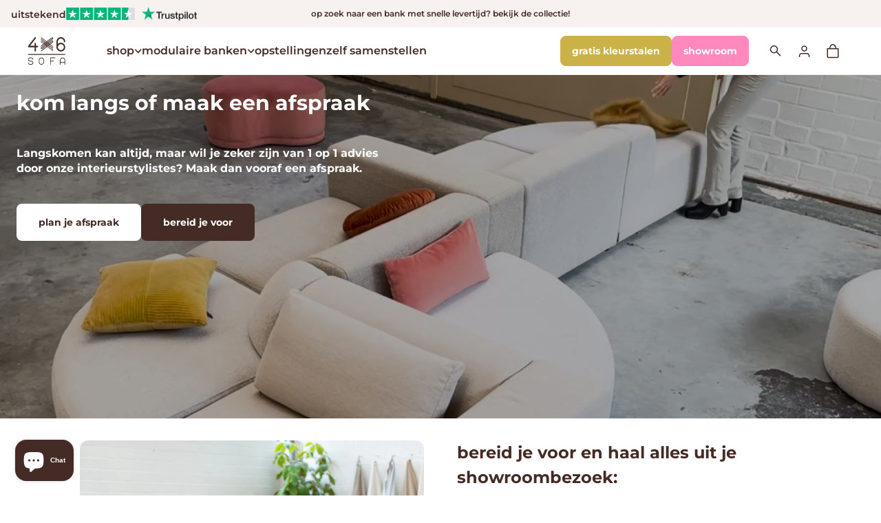

--- FILE ---
content_type: text/html; charset=utf-8
request_url: https://www.4x6sofa.com/pages/showroom
body_size: 59571
content:
<!doctype html>
<html class="no-js" lang="nl" dir="ltr">
  <head>
    <meta charset="utf-8">
    <meta http-equiv="X-UA-Compatible" content="IE=edge,chrome=1">
    <meta name="viewport" content="width=device-width,initial-scale=1,shrink-to-fit=no">

    <link rel="dns-prefetch" href="https://cdn.shopify.com">
    <link rel="preconnect" href="https://cdn.shopify.com" crossorigin>

    <meta name="theme-color" content="">

    <link href="//www.4x6sofa.com/cdn/shop/t/30/assets/base.js?v=137350192716982169531751275576" as="script" rel="preload">
    <link href="//www.4x6sofa.com/cdn/shop/t/30/assets/base.css?v=42703946388129769371764073766" rel="stylesheet" type="text/css" media="all" />





<link rel="canonical" href="https://www.4x6sofa.com/pages/showroom">

<title>
  Showroom 4x6 sofa | Specialist in modulaire banken
  

</title><meta name="description" content="Op zoek naar een modulaire bank? Deze wil je natuurlijk graag even in het echt bekijken en uitproberen. Kom gezellig langs in onze showroom in Naarden - makkelijk bereikbaar direct langs de A1. Breng een spontaan bezoekje of maak een afspraak voor uitgebreid advies met onze stylistes.">

<script type="application/ld+json">
  {
    "@context": "http://schema.org",
    "@type": "Organization",
    "name":"4x6 sofa",
"email":"hello-shopify@4x6sofa.com",
"telephone":"085-0491586",
    "url":"https:\/\/www.4x6sofa.com\/pages\/showroom\/pages\/showroom",
    "sameAs": ["[]https:\/\/www.facebook.com\/4x6SOFA\/","https:\/\/pinterest.com\/4x6sofa\/","https:\/\/www.instagram.com\/4x6sofa\/","https:\/\/www.youtube.com\/channel\/UClyYf-7l8Cl0bDbOYpMUWqA","https:\/\/www.tiktok.com\/@4x6sofa"],
    "description":"Op zoek naar een modulaire bank? Deze wil je natuurlijk graag even in het echt bekijken en uitproberen. Kom gezellig langs in onze showroom in Naarden - makkelijk bereikbaar direct langs de A1. Breng een spontaan bezoekje of maak een afspraak voor uitgebreid advies met onze stylistes."}
</script>
<link rel="shortcut icon" href="//www.4x6sofa.com/cdn/shop/products/apple-touch-icon.png?crop=center&height=16&v=1606316042&width=16" sizes="16x16">
  <link rel="shortcut icon" href="//www.4x6sofa.com/cdn/shop/products/apple-touch-icon.png?crop=center&height=32&v=1606316042&width=32" sizes="32x32">
  <link rel="shortcut icon" href="//www.4x6sofa.com/cdn/shop/products/apple-touch-icon.png?crop=center&height=48&v=1606316042&width=48" sizes="48x48">
  <link rel="shortcut icon" href="//www.4x6sofa.com/cdn/shop/products/apple-touch-icon.png?crop=center&height=96&v=1606316042&width=96" sizes="96x96">
  <link rel="apple-touch-icon" href="//www.4x6sofa.com/cdn/shop/products/apple-touch-icon.png?crop=center&height=180&v=1606316042&width=180" sizes="180x180">
  <link rel="apple-touch-icon" href="//www.4x6sofa.com/cdn/shop/products/apple-touch-icon.png?crop=center&height=192&v=1606316042&width=192" sizes="192x192">




<meta property="og:site_name" content="4x6 sofa">
<meta property="og:url" content="https://www.4x6sofa.com/pages/showroom">
<meta property="og:title" content="Showroom 4x6 sofa | Specialist in modulaire banken">
<meta property="og:type" content="website">
<meta property="og:description" content="Op zoek naar een modulaire bank? Deze wil je natuurlijk graag even in het echt bekijken en uitproberen. Kom gezellig langs in onze showroom in Naarden - makkelijk bereikbaar direct langs de A1. Breng een spontaan bezoekje of maak een afspraak voor uitgebreid advies met onze stylistes."><meta property="og:image" content="http:files/favicon_b88cdf43-abf4-4248-87ae-c01e52589acf.png">
<meta property="og:image:secure_url" content="https:files/favicon_b88cdf43-abf4-4248-87ae-c01e52589acf.png">
<meta property="og:image:width" content="196">
<meta property="og:image:height" content="196"><meta name="twitter:card" content="summary_large_image">
<meta name="twitter:title" content="Showroom 4x6 sofa | Specialist in modulaire banken">
<meta name="twitter:description" content="Op zoek naar een modulaire bank? Deze wil je natuurlijk graag even in het echt bekijken en uitproberen. Kom gezellig langs in onze showroom in Naarden - makkelijk bereikbaar direct langs de A1. Breng een spontaan bezoekje of maak een afspraak voor uitgebreid advies met onze stylistes.">






  
<link href="//www.4x6sofa.com/cdn/shop/t/30/assets/montserrat-light.woff2?v=83701901895305676061751275573" as="font" crossorigin="anonymous" rel="preload"><style data-shopify>@font-face {font-family: 'montserrat-light';font-weight: 400;src: local('montserrat-light'),url('//www.4x6sofa.com/cdn/shop/t/30/assets/montserrat-light.woff2?v=83701901895305676061751275573') format('woff2'),url('//www.4x6sofa.com/cdn/shop/t/30/assets/montserrat-light.woff2?v=83701901895305676061751275573') format('woff'); font-display: swap;}</style><link href="//www.4x6sofa.com/cdn/shop/t/30/assets/Montserrat-Regular.woff2?v=93722552480758711731751275574" as="font" crossorigin="anonymous" rel="preload"><style data-shopify>@font-face {font-family: 'montserrat-regular';font-weight: 400;src: local('montserrat-regular'),url('//www.4x6sofa.com/cdn/shop/t/30/assets/Montserrat-Regular.woff2?v=93722552480758711731751275574') format('woff2'),url('//www.4x6sofa.com/cdn/shop/t/30/assets/Montserrat-Regular.woff2?v=93722552480758711731751275574') format('woff'); font-display: swap;}</style><link href="//www.4x6sofa.com/cdn/shop/t/30/assets/Montserrat-Medium.woff2?v=38341642842042560571751275573" as="font" crossorigin="anonymous" rel="preload"><style data-shopify>@font-face {font-family: 'montserrat-medium';font-weight: 400;src: local('montserrat-medium'),url('//www.4x6sofa.com/cdn/shop/t/30/assets/Montserrat-Medium.woff2?v=38341642842042560571751275573') format('woff2'),url('//www.4x6sofa.com/cdn/shop/t/30/assets/Montserrat-Medium.woff2?v=38341642842042560571751275573') format('woff'); font-display: swap;}</style><link href="//www.4x6sofa.com/cdn/shop/t/30/assets/Montserrat-SemiBold.woff2?v=101992652616895637871751275575" as="font" crossorigin="anonymous" rel="preload"><style data-shopify>@font-face {font-family: 'montserrat-semibold';font-weight: 600;src: local('montserrat-semibold'),url('//www.4x6sofa.com/cdn/shop/t/30/assets/Montserrat-SemiBold.woff2?v=101992652616895637871751275575') format('woff2'),url('//www.4x6sofa.com/cdn/shop/t/30/assets/Montserrat-SemiBold.woff2?v=101992652616895637871751275575') format('woff'); font-display: swap;}</style><link href="//www.4x6sofa.com/cdn/shop/t/30/assets/Montserrat-Bold.woff2?v=166254508448870140931751275573" as="font" crossorigin="anonymous" rel="preload"><style data-shopify>@font-face {font-family: 'montserrat-bold';font-weight: 700;src: local('montserrat-bold'),url('//www.4x6sofa.com/cdn/shop/t/30/assets/Montserrat-Bold.woff2?v=166254508448870140931751275573') format('woff2'),url('//www.4x6sofa.com/cdn/shop/t/30/assets/Montserrat-Bold.woff2?v=166254508448870140931751275573') format('woff'); font-display: swap;}</style>
<style data-shopify>html, body, div, span, applet, object, iframe,
  h1, h2, h3, h4, h5, h6, p, blockquote, pre,
  a, abbr, acronym, address, big, cite, code,
  del, dfn, em, img, ins, kbd, q, s, samp,
  small, strike, strong, sub, sup, tt, var,
  b, u, i, center,
  dl, dt, dd, ol, ul, li,
  fieldset, form, label, legend,
  table, caption, tbody, tfoot, thead, tr, th, td,
  article, aside, canvas, details, embed,
  figure, figcaption, footer, header, hgroup,
  menu, nav, output, ruby, section, summary,
  time, mark, audio, video {
    margin: 0;
    padding: 0;
    border: 0;
    font-size: 100%;
    font: inherit;
    vertical-align: baseline;
  }

  /* HTML5 display-role reset for older browsers */
  article, aside, details, figcaption, figure,
  footer, header, hgroup, menu, nav, section {
    display: block;
  }

  ol, ul {
    list-style: none;
  }

  blockquote, q {
    quotes: none;
  }

  blockquote:before, blockquote:after,
  q:before, q:after {
    content: '';
    content: none;
  }

  table {
    border-collapse: collapse;
    border-spacing: 0;
  }

  html{
    font-size: 62.5%;
    scroll-behavior: smooth;
    min-height: 100%;
  }

  body {
    line-height: 1;
    font-size: 1.5rem;
    font-family: ;
    -webkit-font-smoothing: antialiased;
    -moz-osx-font-smoothing: grayscale;
  }

  html.font-loaded body {
    font-family: ;
  }</style>







    <script src="//www.4x6sofa.com/cdn/shop/t/30/assets/base.js?v=137350192716982169531751275576" defer="defer"></script>

    <!-- Vendor third party libraries -->
    <script src="//www.4x6sofa.com/cdn/shop/t/30/assets/vendors.js?v=110667784608063979951751275575" defer="defer"></script>

    <!-- Header hook for plugins -->
    <script>window.performance && window.performance.mark && window.performance.mark('shopify.content_for_header.start');</script><meta name="google-site-verification" content="4baCB2QvAZP88z-u0JTW8tNETgCPtMbt8oOyxU8TspY">
<meta id="shopify-digital-wallet" name="shopify-digital-wallet" content="/44240994469/digital_wallets/dialog">
<link rel="alternate" hreflang="x-default" href="https://www.4x6sofa.com/pages/showroom">
<link rel="alternate" hreflang="nl" href="https://www.4x6sofa.com/pages/showroom">
<link rel="alternate" hreflang="en" href="https://www.4x6sofa.com/en/pages/showroom">
<script async="async" src="/checkouts/internal/preloads.js?locale=nl-NL"></script>
<script id="shopify-features" type="application/json">{"accessToken":"6f321cc10eebc3e24cf37e40a7ff8369","betas":["rich-media-storefront-analytics"],"domain":"www.4x6sofa.com","predictiveSearch":true,"shopId":44240994469,"locale":"nl"}</script>
<script>var Shopify = Shopify || {};
Shopify.shop = "4x6sofa-nl.myshopify.com";
Shopify.locale = "nl";
Shopify.currency = {"active":"EUR","rate":"1.0"};
Shopify.country = "NL";
Shopify.theme = {"name":"4x6-sofa-mirror\/main","id":181760786766,"schema_name":"Endeavour","schema_version":"0.0.5","theme_store_id":null,"role":"main"};
Shopify.theme.handle = "null";
Shopify.theme.style = {"id":null,"handle":null};
Shopify.cdnHost = "www.4x6sofa.com/cdn";
Shopify.routes = Shopify.routes || {};
Shopify.routes.root = "/";</script>
<script type="module">!function(o){(o.Shopify=o.Shopify||{}).modules=!0}(window);</script>
<script>!function(o){function n(){var o=[];function n(){o.push(Array.prototype.slice.apply(arguments))}return n.q=o,n}var t=o.Shopify=o.Shopify||{};t.loadFeatures=n(),t.autoloadFeatures=n()}(window);</script>
<script id="shop-js-analytics" type="application/json">{"pageType":"page"}</script>
<script defer="defer" async type="module" src="//www.4x6sofa.com/cdn/shopifycloud/shop-js/modules/v2/client.init-shop-cart-sync_BHF27ruw.nl.esm.js"></script>
<script defer="defer" async type="module" src="//www.4x6sofa.com/cdn/shopifycloud/shop-js/modules/v2/chunk.common_Dwaf6e9K.esm.js"></script>
<script type="module">
  await import("//www.4x6sofa.com/cdn/shopifycloud/shop-js/modules/v2/client.init-shop-cart-sync_BHF27ruw.nl.esm.js");
await import("//www.4x6sofa.com/cdn/shopifycloud/shop-js/modules/v2/chunk.common_Dwaf6e9K.esm.js");

  window.Shopify.SignInWithShop?.initShopCartSync?.({"fedCMEnabled":true,"windoidEnabled":true});

</script>
<script>(function() {
  var isLoaded = false;
  function asyncLoad() {
    if (isLoaded) return;
    isLoaded = true;
    var urls = ["https:\/\/swift.perfectapps.io\/store\/assets\/dist\/js\/main.min.js?v=1_1661433461\u0026shop=4x6sofa-nl.myshopify.com"];
    for (var i = 0; i < urls.length; i++) {
      var s = document.createElement('script');
      s.type = 'text/javascript';
      s.async = true;
      s.src = urls[i];
      var x = document.getElementsByTagName('script')[0];
      x.parentNode.insertBefore(s, x);
    }
  };
  if(window.attachEvent) {
    window.attachEvent('onload', asyncLoad);
  } else {
    window.addEventListener('load', asyncLoad, false);
  }
})();</script>
<script id="__st">var __st={"a":44240994469,"offset":3600,"reqid":"65a507dd-de89-4f0b-90fa-e3fed26958a0-1768676571","pageurl":"www.4x6sofa.com\/pages\/showroom","s":"pages-120339562830","u":"a2e45139ba84","p":"page","rtyp":"page","rid":120339562830};</script>
<script>window.ShopifyPaypalV4VisibilityTracking = true;</script>
<script id="captcha-bootstrap">!function(){'use strict';const t='contact',e='account',n='new_comment',o=[[t,t],['blogs',n],['comments',n],[t,'customer']],c=[[e,'customer_login'],[e,'guest_login'],[e,'recover_customer_password'],[e,'create_customer']],r=t=>t.map((([t,e])=>`form[action*='/${t}']:not([data-nocaptcha='true']) input[name='form_type'][value='${e}']`)).join(','),a=t=>()=>t?[...document.querySelectorAll(t)].map((t=>t.form)):[];function s(){const t=[...o],e=r(t);return a(e)}const i='password',u='form_key',d=['recaptcha-v3-token','g-recaptcha-response','h-captcha-response',i],f=()=>{try{return window.sessionStorage}catch{return}},m='__shopify_v',_=t=>t.elements[u];function p(t,e,n=!1){try{const o=window.sessionStorage,c=JSON.parse(o.getItem(e)),{data:r}=function(t){const{data:e,action:n}=t;return t[m]||n?{data:e,action:n}:{data:t,action:n}}(c);for(const[e,n]of Object.entries(r))t.elements[e]&&(t.elements[e].value=n);n&&o.removeItem(e)}catch(o){console.error('form repopulation failed',{error:o})}}const l='form_type',E='cptcha';function T(t){t.dataset[E]=!0}const w=window,h=w.document,L='Shopify',v='ce_forms',y='captcha';let A=!1;((t,e)=>{const n=(g='f06e6c50-85a8-45c8-87d0-21a2b65856fe',I='https://cdn.shopify.com/shopifycloud/storefront-forms-hcaptcha/ce_storefront_forms_captcha_hcaptcha.v1.5.2.iife.js',D={infoText:'Beschermd door hCaptcha',privacyText:'Privacy',termsText:'Voorwaarden'},(t,e,n)=>{const o=w[L][v],c=o.bindForm;if(c)return c(t,g,e,D).then(n);var r;o.q.push([[t,g,e,D],n]),r=I,A||(h.body.append(Object.assign(h.createElement('script'),{id:'captcha-provider',async:!0,src:r})),A=!0)});var g,I,D;w[L]=w[L]||{},w[L][v]=w[L][v]||{},w[L][v].q=[],w[L][y]=w[L][y]||{},w[L][y].protect=function(t,e){n(t,void 0,e),T(t)},Object.freeze(w[L][y]),function(t,e,n,w,h,L){const[v,y,A,g]=function(t,e,n){const i=e?o:[],u=t?c:[],d=[...i,...u],f=r(d),m=r(i),_=r(d.filter((([t,e])=>n.includes(e))));return[a(f),a(m),a(_),s()]}(w,h,L),I=t=>{const e=t.target;return e instanceof HTMLFormElement?e:e&&e.form},D=t=>v().includes(t);t.addEventListener('submit',(t=>{const e=I(t);if(!e)return;const n=D(e)&&!e.dataset.hcaptchaBound&&!e.dataset.recaptchaBound,o=_(e),c=g().includes(e)&&(!o||!o.value);(n||c)&&t.preventDefault(),c&&!n&&(function(t){try{if(!f())return;!function(t){const e=f();if(!e)return;const n=_(t);if(!n)return;const o=n.value;o&&e.removeItem(o)}(t);const e=Array.from(Array(32),(()=>Math.random().toString(36)[2])).join('');!function(t,e){_(t)||t.append(Object.assign(document.createElement('input'),{type:'hidden',name:u})),t.elements[u].value=e}(t,e),function(t,e){const n=f();if(!n)return;const o=[...t.querySelectorAll(`input[type='${i}']`)].map((({name:t})=>t)),c=[...d,...o],r={};for(const[a,s]of new FormData(t).entries())c.includes(a)||(r[a]=s);n.setItem(e,JSON.stringify({[m]:1,action:t.action,data:r}))}(t,e)}catch(e){console.error('failed to persist form',e)}}(e),e.submit())}));const S=(t,e)=>{t&&!t.dataset[E]&&(n(t,e.some((e=>e===t))),T(t))};for(const o of['focusin','change'])t.addEventListener(o,(t=>{const e=I(t);D(e)&&S(e,y())}));const B=e.get('form_key'),M=e.get(l),P=B&&M;t.addEventListener('DOMContentLoaded',(()=>{const t=y();if(P)for(const e of t)e.elements[l].value===M&&p(e,B);[...new Set([...A(),...v().filter((t=>'true'===t.dataset.shopifyCaptcha))])].forEach((e=>S(e,t)))}))}(h,new URLSearchParams(w.location.search),n,t,e,['guest_login'])})(!0,!0)}();</script>
<script integrity="sha256-4kQ18oKyAcykRKYeNunJcIwy7WH5gtpwJnB7kiuLZ1E=" data-source-attribution="shopify.loadfeatures" defer="defer" src="//www.4x6sofa.com/cdn/shopifycloud/storefront/assets/storefront/load_feature-a0a9edcb.js" crossorigin="anonymous"></script>
<script data-source-attribution="shopify.dynamic_checkout.dynamic.init">var Shopify=Shopify||{};Shopify.PaymentButton=Shopify.PaymentButton||{isStorefrontPortableWallets:!0,init:function(){window.Shopify.PaymentButton.init=function(){};var t=document.createElement("script");t.src="https://www.4x6sofa.com/cdn/shopifycloud/portable-wallets/latest/portable-wallets.nl.js",t.type="module",document.head.appendChild(t)}};
</script>
<script data-source-attribution="shopify.dynamic_checkout.buyer_consent">
  function portableWalletsHideBuyerConsent(e){var t=document.getElementById("shopify-buyer-consent"),n=document.getElementById("shopify-subscription-policy-button");t&&n&&(t.classList.add("hidden"),t.setAttribute("aria-hidden","true"),n.removeEventListener("click",e))}function portableWalletsShowBuyerConsent(e){var t=document.getElementById("shopify-buyer-consent"),n=document.getElementById("shopify-subscription-policy-button");t&&n&&(t.classList.remove("hidden"),t.removeAttribute("aria-hidden"),n.addEventListener("click",e))}window.Shopify?.PaymentButton&&(window.Shopify.PaymentButton.hideBuyerConsent=portableWalletsHideBuyerConsent,window.Shopify.PaymentButton.showBuyerConsent=portableWalletsShowBuyerConsent);
</script>
<script data-source-attribution="shopify.dynamic_checkout.cart.bootstrap">document.addEventListener("DOMContentLoaded",(function(){function t(){return document.querySelector("shopify-accelerated-checkout-cart, shopify-accelerated-checkout")}if(t())Shopify.PaymentButton.init();else{new MutationObserver((function(e,n){t()&&(Shopify.PaymentButton.init(),n.disconnect())})).observe(document.body,{childList:!0,subtree:!0})}}));
</script>
<script id='scb4127' type='text/javascript' async='' src='https://www.4x6sofa.com/cdn/shopifycloud/privacy-banner/storefront-banner.js'></script>
<script>window.performance && window.performance.mark && window.performance.mark('shopify.content_for_header.end');</script>

    <!-- Google Tag Manager -->
    <script>
      (function (w, d, s, l, i) {
        w[l] = w[l] || [];
        w[l].push({ 'gtm.start': new Date().getTime(), event: 'gtm.js' });
        var f = d.getElementsByTagName(s)[0],
          j = d.createElement(s),
          dl = l != 'dataLayer' ? '&l=' + l : '';
        j.async = true;
        j.src = 'https://www.googletagmanager.com/gtm.js?id=' + i + dl;
        f.parentNode.insertBefore(j, f);
      })(window, document, 'script', 'dataLayer', 'GTM-KCB8JRH');
    </script>
    <!-- End Google Tag Manager -->

    <!-- microsoft clarity -->
    <script type="text/javascript">
      (function (c, l, a, r, i, t, y) {
        c[a] =
          c[a] ||
          function () {
            (c[a].q = c[a].q || []).push(arguments);
          };
        t = l.createElement(r);
        t.async = 1;
        t.src = 'https://www.clarity.ms/tag/' + i;
        y = l.getElementsByTagName(r)[0];
        y.parentNode.insertBefore(t, y);
      })(window, document, 'clarity', 'script', 'jeharz5vgb');
    </script>
    <!-- End micorosoft clarity -->

    <!-- Flowbox -->
    <script>
      (function (d, id) {
        if (!window.flowbox) {
          var f = function () {
            f.q.push(arguments);
          };
          f.q = [];
          window.flowbox = f;
        }
        if (d.getElementById(id)) {
          return;
        }
        var s = d.createElement('script'),
          fjs = d.scripts[d.scripts.length - 1];
        s.id = id;
        s.async = true;
        s.src = 'https://connect.getflowbox.com/flowbox.js';
        fjs.parentNode.insertBefore(s, fjs);
      })(document, 'flowbox-js-embed');
    </script>
    <!-- End flowbox -->

    <script>
      !(function (f, b, e, v, n, t, s) {
        if (f.fbq) return;
        n = f.fbq = function () {
          n.callMethod ? n.callMethod.apply(n, arguments) : n.queue.push(arguments);
        };
        if (!f._fbq) f._fbq = n;
        n.push = n;
        n.loaded = !0;
        n.version = '2.0';
        n.queue = [];
        t = b.createElement(e);
        t.async = !0;
        t.src = v;
        s = b.getElementsByTagName(e)[0];
        s.parentNode.insertBefore(t, s);
      })(window, document, 'script', 'https://connect.facebook.net/en_US/fbevents.js');
      fbq('init', '6728305883947556');
      fbq('track', 'PageView');
    </script>
    <noscript
      ><img
        height="1"
        width="1"
        style="display:none"
        src="https://www.facebook.com/tr?id=6728305883947556&ev=PageView&noscript=1"
    ></noscript>
  <!-- BEGIN app block: shopify://apps/klaviyo-email-marketing-sms/blocks/klaviyo-onsite-embed/2632fe16-c075-4321-a88b-50b567f42507 -->












  <script async src="https://static.klaviyo.com/onsite/js/W7ktHu/klaviyo.js?company_id=W7ktHu"></script>
  <script>!function(){if(!window.klaviyo){window._klOnsite=window._klOnsite||[];try{window.klaviyo=new Proxy({},{get:function(n,i){return"push"===i?function(){var n;(n=window._klOnsite).push.apply(n,arguments)}:function(){for(var n=arguments.length,o=new Array(n),w=0;w<n;w++)o[w]=arguments[w];var t="function"==typeof o[o.length-1]?o.pop():void 0,e=new Promise((function(n){window._klOnsite.push([i].concat(o,[function(i){t&&t(i),n(i)}]))}));return e}}})}catch(n){window.klaviyo=window.klaviyo||[],window.klaviyo.push=function(){var n;(n=window._klOnsite).push.apply(n,arguments)}}}}();</script>

  




  <script>
    window.klaviyoReviewsProductDesignMode = false
  </script>







<!-- END app block --><script src="https://cdn.shopify.com/extensions/7bc9bb47-adfa-4267-963e-cadee5096caf/inbox-1252/assets/inbox-chat-loader.js" type="text/javascript" defer="defer"></script>
<script src="https://cdn.shopify.com/extensions/019b09dd-709f-7233-8c82-cc4081277048/klaviyo-email-marketing-44/assets/app.js" type="text/javascript" defer="defer"></script>
<link href="https://cdn.shopify.com/extensions/019b09dd-709f-7233-8c82-cc4081277048/klaviyo-email-marketing-44/assets/app.css" rel="stylesheet" type="text/css" media="all">
<link href="https://monorail-edge.shopifysvc.com" rel="dns-prefetch">
<script>(function(){if ("sendBeacon" in navigator && "performance" in window) {try {var session_token_from_headers = performance.getEntriesByType('navigation')[0].serverTiming.find(x => x.name == '_s').description;} catch {var session_token_from_headers = undefined;}var session_cookie_matches = document.cookie.match(/_shopify_s=([^;]*)/);var session_token_from_cookie = session_cookie_matches && session_cookie_matches.length === 2 ? session_cookie_matches[1] : "";var session_token = session_token_from_headers || session_token_from_cookie || "";function handle_abandonment_event(e) {var entries = performance.getEntries().filter(function(entry) {return /monorail-edge.shopifysvc.com/.test(entry.name);});if (!window.abandonment_tracked && entries.length === 0) {window.abandonment_tracked = true;var currentMs = Date.now();var navigation_start = performance.timing.navigationStart;var payload = {shop_id: 44240994469,url: window.location.href,navigation_start,duration: currentMs - navigation_start,session_token,page_type: "page"};window.navigator.sendBeacon("https://monorail-edge.shopifysvc.com/v1/produce", JSON.stringify({schema_id: "online_store_buyer_site_abandonment/1.1",payload: payload,metadata: {event_created_at_ms: currentMs,event_sent_at_ms: currentMs}}));}}window.addEventListener('pagehide', handle_abandonment_event);}}());</script>
<script id="web-pixels-manager-setup">(function e(e,d,r,n,o){if(void 0===o&&(o={}),!Boolean(null===(a=null===(i=window.Shopify)||void 0===i?void 0:i.analytics)||void 0===a?void 0:a.replayQueue)){var i,a;window.Shopify=window.Shopify||{};var t=window.Shopify;t.analytics=t.analytics||{};var s=t.analytics;s.replayQueue=[],s.publish=function(e,d,r){return s.replayQueue.push([e,d,r]),!0};try{self.performance.mark("wpm:start")}catch(e){}var l=function(){var e={modern:/Edge?\/(1{2}[4-9]|1[2-9]\d|[2-9]\d{2}|\d{4,})\.\d+(\.\d+|)|Firefox\/(1{2}[4-9]|1[2-9]\d|[2-9]\d{2}|\d{4,})\.\d+(\.\d+|)|Chrom(ium|e)\/(9{2}|\d{3,})\.\d+(\.\d+|)|(Maci|X1{2}).+ Version\/(15\.\d+|(1[6-9]|[2-9]\d|\d{3,})\.\d+)([,.]\d+|)( \(\w+\)|)( Mobile\/\w+|) Safari\/|Chrome.+OPR\/(9{2}|\d{3,})\.\d+\.\d+|(CPU[ +]OS|iPhone[ +]OS|CPU[ +]iPhone|CPU IPhone OS|CPU iPad OS)[ +]+(15[._]\d+|(1[6-9]|[2-9]\d|\d{3,})[._]\d+)([._]\d+|)|Android:?[ /-](13[3-9]|1[4-9]\d|[2-9]\d{2}|\d{4,})(\.\d+|)(\.\d+|)|Android.+Firefox\/(13[5-9]|1[4-9]\d|[2-9]\d{2}|\d{4,})\.\d+(\.\d+|)|Android.+Chrom(ium|e)\/(13[3-9]|1[4-9]\d|[2-9]\d{2}|\d{4,})\.\d+(\.\d+|)|SamsungBrowser\/([2-9]\d|\d{3,})\.\d+/,legacy:/Edge?\/(1[6-9]|[2-9]\d|\d{3,})\.\d+(\.\d+|)|Firefox\/(5[4-9]|[6-9]\d|\d{3,})\.\d+(\.\d+|)|Chrom(ium|e)\/(5[1-9]|[6-9]\d|\d{3,})\.\d+(\.\d+|)([\d.]+$|.*Safari\/(?![\d.]+ Edge\/[\d.]+$))|(Maci|X1{2}).+ Version\/(10\.\d+|(1[1-9]|[2-9]\d|\d{3,})\.\d+)([,.]\d+|)( \(\w+\)|)( Mobile\/\w+|) Safari\/|Chrome.+OPR\/(3[89]|[4-9]\d|\d{3,})\.\d+\.\d+|(CPU[ +]OS|iPhone[ +]OS|CPU[ +]iPhone|CPU IPhone OS|CPU iPad OS)[ +]+(10[._]\d+|(1[1-9]|[2-9]\d|\d{3,})[._]\d+)([._]\d+|)|Android:?[ /-](13[3-9]|1[4-9]\d|[2-9]\d{2}|\d{4,})(\.\d+|)(\.\d+|)|Mobile Safari.+OPR\/([89]\d|\d{3,})\.\d+\.\d+|Android.+Firefox\/(13[5-9]|1[4-9]\d|[2-9]\d{2}|\d{4,})\.\d+(\.\d+|)|Android.+Chrom(ium|e)\/(13[3-9]|1[4-9]\d|[2-9]\d{2}|\d{4,})\.\d+(\.\d+|)|Android.+(UC? ?Browser|UCWEB|U3)[ /]?(15\.([5-9]|\d{2,})|(1[6-9]|[2-9]\d|\d{3,})\.\d+)\.\d+|SamsungBrowser\/(5\.\d+|([6-9]|\d{2,})\.\d+)|Android.+MQ{2}Browser\/(14(\.(9|\d{2,})|)|(1[5-9]|[2-9]\d|\d{3,})(\.\d+|))(\.\d+|)|K[Aa][Ii]OS\/(3\.\d+|([4-9]|\d{2,})\.\d+)(\.\d+|)/},d=e.modern,r=e.legacy,n=navigator.userAgent;return n.match(d)?"modern":n.match(r)?"legacy":"unknown"}(),u="modern"===l?"modern":"legacy",c=(null!=n?n:{modern:"",legacy:""})[u],f=function(e){return[e.baseUrl,"/wpm","/b",e.hashVersion,"modern"===e.buildTarget?"m":"l",".js"].join("")}({baseUrl:d,hashVersion:r,buildTarget:u}),m=function(e){var d=e.version,r=e.bundleTarget,n=e.surface,o=e.pageUrl,i=e.monorailEndpoint;return{emit:function(e){var a=e.status,t=e.errorMsg,s=(new Date).getTime(),l=JSON.stringify({metadata:{event_sent_at_ms:s},events:[{schema_id:"web_pixels_manager_load/3.1",payload:{version:d,bundle_target:r,page_url:o,status:a,surface:n,error_msg:t},metadata:{event_created_at_ms:s}}]});if(!i)return console&&console.warn&&console.warn("[Web Pixels Manager] No Monorail endpoint provided, skipping logging."),!1;try{return self.navigator.sendBeacon.bind(self.navigator)(i,l)}catch(e){}var u=new XMLHttpRequest;try{return u.open("POST",i,!0),u.setRequestHeader("Content-Type","text/plain"),u.send(l),!0}catch(e){return console&&console.warn&&console.warn("[Web Pixels Manager] Got an unhandled error while logging to Monorail."),!1}}}}({version:r,bundleTarget:l,surface:e.surface,pageUrl:self.location.href,monorailEndpoint:e.monorailEndpoint});try{o.browserTarget=l,function(e){var d=e.src,r=e.async,n=void 0===r||r,o=e.onload,i=e.onerror,a=e.sri,t=e.scriptDataAttributes,s=void 0===t?{}:t,l=document.createElement("script"),u=document.querySelector("head"),c=document.querySelector("body");if(l.async=n,l.src=d,a&&(l.integrity=a,l.crossOrigin="anonymous"),s)for(var f in s)if(Object.prototype.hasOwnProperty.call(s,f))try{l.dataset[f]=s[f]}catch(e){}if(o&&l.addEventListener("load",o),i&&l.addEventListener("error",i),u)u.appendChild(l);else{if(!c)throw new Error("Did not find a head or body element to append the script");c.appendChild(l)}}({src:f,async:!0,onload:function(){if(!function(){var e,d;return Boolean(null===(d=null===(e=window.Shopify)||void 0===e?void 0:e.analytics)||void 0===d?void 0:d.initialized)}()){var d=window.webPixelsManager.init(e)||void 0;if(d){var r=window.Shopify.analytics;r.replayQueue.forEach((function(e){var r=e[0],n=e[1],o=e[2];d.publishCustomEvent(r,n,o)})),r.replayQueue=[],r.publish=d.publishCustomEvent,r.visitor=d.visitor,r.initialized=!0}}},onerror:function(){return m.emit({status:"failed",errorMsg:"".concat(f," has failed to load")})},sri:function(e){var d=/^sha384-[A-Za-z0-9+/=]+$/;return"string"==typeof e&&d.test(e)}(c)?c:"",scriptDataAttributes:o}),m.emit({status:"loading"})}catch(e){m.emit({status:"failed",errorMsg:(null==e?void 0:e.message)||"Unknown error"})}}})({shopId: 44240994469,storefrontBaseUrl: "https://www.4x6sofa.com",extensionsBaseUrl: "https://extensions.shopifycdn.com/cdn/shopifycloud/web-pixels-manager",monorailEndpoint: "https://monorail-edge.shopifysvc.com/unstable/produce_batch",surface: "storefront-renderer",enabledBetaFlags: ["2dca8a86"],webPixelsConfigList: [{"id":"2724561230","configuration":"{\"accountID\":\"W7ktHu\",\"webPixelConfig\":\"eyJlbmFibGVBZGRlZFRvQ2FydEV2ZW50cyI6IHRydWV9\"}","eventPayloadVersion":"v1","runtimeContext":"STRICT","scriptVersion":"524f6c1ee37bacdca7657a665bdca589","type":"APP","apiClientId":123074,"privacyPurposes":["ANALYTICS","MARKETING"],"dataSharingAdjustments":{"protectedCustomerApprovalScopes":["read_customer_address","read_customer_email","read_customer_name","read_customer_personal_data","read_customer_phone"]}},{"id":"2485682510","configuration":"{\"account_ID\":\"559482\",\"google_analytics_tracking_tag\":\"1\",\"measurement_id\":\"2\",\"api_secret\":\"3\",\"shop_settings\":\"{\\\"custom_pixel_script\\\":\\\"https:\\\\\\\/\\\\\\\/storage.googleapis.com\\\\\\\/gsf-scripts\\\\\\\/custom-pixels\\\\\\\/4x6sofa-nl.js\\\"}\"}","eventPayloadVersion":"v1","runtimeContext":"LAX","scriptVersion":"c6b888297782ed4a1cba19cda43d6625","type":"APP","apiClientId":1558137,"privacyPurposes":[],"dataSharingAdjustments":{"protectedCustomerApprovalScopes":["read_customer_address","read_customer_email","read_customer_name","read_customer_personal_data","read_customer_phone"]}},{"id":"196149582","configuration":"{\"tagID\":\"2613192646952\"}","eventPayloadVersion":"v1","runtimeContext":"STRICT","scriptVersion":"18031546ee651571ed29edbe71a3550b","type":"APP","apiClientId":3009811,"privacyPurposes":["ANALYTICS","MARKETING","SALE_OF_DATA"],"dataSharingAdjustments":{"protectedCustomerApprovalScopes":["read_customer_address","read_customer_email","read_customer_name","read_customer_personal_data","read_customer_phone"]}},{"id":"68157774","eventPayloadVersion":"1","runtimeContext":"LAX","scriptVersion":"9","type":"CUSTOM","privacyPurposes":["ANALYTICS","MARKETING","SALE_OF_DATA"],"name":"Meta"},{"id":"shopify-app-pixel","configuration":"{}","eventPayloadVersion":"v1","runtimeContext":"STRICT","scriptVersion":"0450","apiClientId":"shopify-pixel","type":"APP","privacyPurposes":["ANALYTICS","MARKETING"]},{"id":"shopify-custom-pixel","eventPayloadVersion":"v1","runtimeContext":"LAX","scriptVersion":"0450","apiClientId":"shopify-pixel","type":"CUSTOM","privacyPurposes":["ANALYTICS","MARKETING"]}],isMerchantRequest: false,initData: {"shop":{"name":"4x6 sofa","paymentSettings":{"currencyCode":"EUR"},"myshopifyDomain":"4x6sofa-nl.myshopify.com","countryCode":"NL","storefrontUrl":"https:\/\/www.4x6sofa.com"},"customer":null,"cart":null,"checkout":null,"productVariants":[],"purchasingCompany":null},},"https://www.4x6sofa.com/cdn","fcfee988w5aeb613cpc8e4bc33m6693e112",{"modern":"","legacy":""},{"shopId":"44240994469","storefrontBaseUrl":"https:\/\/www.4x6sofa.com","extensionBaseUrl":"https:\/\/extensions.shopifycdn.com\/cdn\/shopifycloud\/web-pixels-manager","surface":"storefront-renderer","enabledBetaFlags":"[\"2dca8a86\"]","isMerchantRequest":"false","hashVersion":"fcfee988w5aeb613cpc8e4bc33m6693e112","publish":"custom","events":"[[\"page_viewed\",{}]]"});</script><script>
  window.ShopifyAnalytics = window.ShopifyAnalytics || {};
  window.ShopifyAnalytics.meta = window.ShopifyAnalytics.meta || {};
  window.ShopifyAnalytics.meta.currency = 'EUR';
  var meta = {"page":{"pageType":"page","resourceType":"page","resourceId":120339562830,"requestId":"65a507dd-de89-4f0b-90fa-e3fed26958a0-1768676571"}};
  for (var attr in meta) {
    window.ShopifyAnalytics.meta[attr] = meta[attr];
  }
</script>
<script class="analytics">
  (function () {
    var customDocumentWrite = function(content) {
      var jquery = null;

      if (window.jQuery) {
        jquery = window.jQuery;
      } else if (window.Checkout && window.Checkout.$) {
        jquery = window.Checkout.$;
      }

      if (jquery) {
        jquery('body').append(content);
      }
    };

    var hasLoggedConversion = function(token) {
      if (token) {
        return document.cookie.indexOf('loggedConversion=' + token) !== -1;
      }
      return false;
    }

    var setCookieIfConversion = function(token) {
      if (token) {
        var twoMonthsFromNow = new Date(Date.now());
        twoMonthsFromNow.setMonth(twoMonthsFromNow.getMonth() + 2);

        document.cookie = 'loggedConversion=' + token + '; expires=' + twoMonthsFromNow;
      }
    }

    var trekkie = window.ShopifyAnalytics.lib = window.trekkie = window.trekkie || [];
    if (trekkie.integrations) {
      return;
    }
    trekkie.methods = [
      'identify',
      'page',
      'ready',
      'track',
      'trackForm',
      'trackLink'
    ];
    trekkie.factory = function(method) {
      return function() {
        var args = Array.prototype.slice.call(arguments);
        args.unshift(method);
        trekkie.push(args);
        return trekkie;
      };
    };
    for (var i = 0; i < trekkie.methods.length; i++) {
      var key = trekkie.methods[i];
      trekkie[key] = trekkie.factory(key);
    }
    trekkie.load = function(config) {
      trekkie.config = config || {};
      trekkie.config.initialDocumentCookie = document.cookie;
      var first = document.getElementsByTagName('script')[0];
      var script = document.createElement('script');
      script.type = 'text/javascript';
      script.onerror = function(e) {
        var scriptFallback = document.createElement('script');
        scriptFallback.type = 'text/javascript';
        scriptFallback.onerror = function(error) {
                var Monorail = {
      produce: function produce(monorailDomain, schemaId, payload) {
        var currentMs = new Date().getTime();
        var event = {
          schema_id: schemaId,
          payload: payload,
          metadata: {
            event_created_at_ms: currentMs,
            event_sent_at_ms: currentMs
          }
        };
        return Monorail.sendRequest("https://" + monorailDomain + "/v1/produce", JSON.stringify(event));
      },
      sendRequest: function sendRequest(endpointUrl, payload) {
        // Try the sendBeacon API
        if (window && window.navigator && typeof window.navigator.sendBeacon === 'function' && typeof window.Blob === 'function' && !Monorail.isIos12()) {
          var blobData = new window.Blob([payload], {
            type: 'text/plain'
          });

          if (window.navigator.sendBeacon(endpointUrl, blobData)) {
            return true;
          } // sendBeacon was not successful

        } // XHR beacon

        var xhr = new XMLHttpRequest();

        try {
          xhr.open('POST', endpointUrl);
          xhr.setRequestHeader('Content-Type', 'text/plain');
          xhr.send(payload);
        } catch (e) {
          console.log(e);
        }

        return false;
      },
      isIos12: function isIos12() {
        return window.navigator.userAgent.lastIndexOf('iPhone; CPU iPhone OS 12_') !== -1 || window.navigator.userAgent.lastIndexOf('iPad; CPU OS 12_') !== -1;
      }
    };
    Monorail.produce('monorail-edge.shopifysvc.com',
      'trekkie_storefront_load_errors/1.1',
      {shop_id: 44240994469,
      theme_id: 181760786766,
      app_name: "storefront",
      context_url: window.location.href,
      source_url: "//www.4x6sofa.com/cdn/s/trekkie.storefront.cd680fe47e6c39ca5d5df5f0a32d569bc48c0f27.min.js"});

        };
        scriptFallback.async = true;
        scriptFallback.src = '//www.4x6sofa.com/cdn/s/trekkie.storefront.cd680fe47e6c39ca5d5df5f0a32d569bc48c0f27.min.js';
        first.parentNode.insertBefore(scriptFallback, first);
      };
      script.async = true;
      script.src = '//www.4x6sofa.com/cdn/s/trekkie.storefront.cd680fe47e6c39ca5d5df5f0a32d569bc48c0f27.min.js';
      first.parentNode.insertBefore(script, first);
    };
    trekkie.load(
      {"Trekkie":{"appName":"storefront","development":false,"defaultAttributes":{"shopId":44240994469,"isMerchantRequest":null,"themeId":181760786766,"themeCityHash":"14156515021700825749","contentLanguage":"nl","currency":"EUR","eventMetadataId":"dda6587e-bef4-4554-a814-51025453529e"},"isServerSideCookieWritingEnabled":true,"monorailRegion":"shop_domain","enabledBetaFlags":["65f19447"]},"Session Attribution":{},"S2S":{"facebookCapiEnabled":false,"source":"trekkie-storefront-renderer","apiClientId":580111}}
    );

    var loaded = false;
    trekkie.ready(function() {
      if (loaded) return;
      loaded = true;

      window.ShopifyAnalytics.lib = window.trekkie;

      var originalDocumentWrite = document.write;
      document.write = customDocumentWrite;
      try { window.ShopifyAnalytics.merchantGoogleAnalytics.call(this); } catch(error) {};
      document.write = originalDocumentWrite;

      window.ShopifyAnalytics.lib.page(null,{"pageType":"page","resourceType":"page","resourceId":120339562830,"requestId":"65a507dd-de89-4f0b-90fa-e3fed26958a0-1768676571","shopifyEmitted":true});

      var match = window.location.pathname.match(/checkouts\/(.+)\/(thank_you|post_purchase)/)
      var token = match? match[1]: undefined;
      if (!hasLoggedConversion(token)) {
        setCookieIfConversion(token);
        
      }
    });


        var eventsListenerScript = document.createElement('script');
        eventsListenerScript.async = true;
        eventsListenerScript.src = "//www.4x6sofa.com/cdn/shopifycloud/storefront/assets/shop_events_listener-3da45d37.js";
        document.getElementsByTagName('head')[0].appendChild(eventsListenerScript);

})();</script>
  <script>
  if (!window.ga || (window.ga && typeof window.ga !== 'function')) {
    window.ga = function ga() {
      (window.ga.q = window.ga.q || []).push(arguments);
      if (window.Shopify && window.Shopify.analytics && typeof window.Shopify.analytics.publish === 'function') {
        window.Shopify.analytics.publish("ga_stub_called", {}, {sendTo: "google_osp_migration"});
      }
      console.error("Shopify's Google Analytics stub called with:", Array.from(arguments), "\nSee https://help.shopify.com/manual/promoting-marketing/pixels/pixel-migration#google for more information.");
    };
    if (window.Shopify && window.Shopify.analytics && typeof window.Shopify.analytics.publish === 'function') {
      window.Shopify.analytics.publish("ga_stub_initialized", {}, {sendTo: "google_osp_migration"});
    }
  }
</script>
<script
  defer
  src="https://www.4x6sofa.com/cdn/shopifycloud/perf-kit/shopify-perf-kit-3.0.4.min.js"
  data-application="storefront-renderer"
  data-shop-id="44240994469"
  data-render-region="gcp-us-east1"
  data-page-type="page"
  data-theme-instance-id="181760786766"
  data-theme-name="Endeavour"
  data-theme-version="0.0.5"
  data-monorail-region="shop_domain"
  data-resource-timing-sampling-rate="10"
  data-shs="true"
  data-shs-beacon="true"
  data-shs-export-with-fetch="true"
  data-shs-logs-sample-rate="1"
  data-shs-beacon-endpoint="https://www.4x6sofa.com/api/collect"
></script>
</head>
  <body class="layout-theme template-page-showroom">
    <!-- Google Tag Manager (noscript) -->
    <noscript
      ><iframe
        src="https://www.googletagmanager.com/ns.html?id=GTM-KCB8JRH"
        height="0"
        width="0"
        style="display:none;visibility:hidden"
      ></iframe
    ></noscript>
    <!-- End Google Tag Manager (noscript) -->

    <style>
      .shopify-pc__banner__dialog {
        font-family: 'montserrat-light', sans-serif;
      }

      .shopify-pc__banner__body-title {
        font-family: 'montserrat-SemiBold', sans-serif;
      }

      .shopify-pc__prefs__dialog {
        font-family: 'montserrat-light', sans-serif;
      }

      .shopify-pc__banner__dialog button.shopify-pc__banner__btn-accept {
        font-family: 'montserrat-SemiBold', sans-serif;
        background-color: #4a4443 !important;
        color: white !important;
      }
    </style><!-- BEGIN sections: header-group -->
<section id="shopify-section-sections--25289101115726__announcement-bar" class="shopify-section shopify-section-group-header-group announcement-bar"><link href="//www.4x6sofa.com/cdn/shop/t/30/assets/section-announcement-bar.css?v=142963143544058255351751275578" rel="stylesheet" type="text/css" media="all" />

<div class="announcement-bar__inner">
  
    <a
      href=""
      
        target="_blank"
      
      class="announcement-bar__trustpilot"
    >
      <span class="announcement-bar__trustpilot-text">uitstekend</span>
      


  
    <picture
      
    >
      
      <img src="//www.4x6sofa.com/cdn/shop/files/Trustpilot_Stars_4.5.svg?format=WebP&amp;v=1739799026&amp;width=480" srcset="//www.4x6sofa.com/cdn/shop/files/Trustpilot_Stars_4.5.svg?format=WebP&amp;v=1739799026&amp;width=320 320w, //www.4x6sofa.com/cdn/shop/files/Trustpilot_Stars_4.5.svg?format=WebP&amp;v=1739799026&amp;width=360 360w, //www.4x6sofa.com/cdn/shop/files/Trustpilot_Stars_4.5.svg?format=WebP&amp;v=1739799026&amp;width=375 375w, //www.4x6sofa.com/cdn/shop/files/Trustpilot_Stars_4.5.svg?format=WebP&amp;v=1739799026&amp;width=400 400w, //www.4x6sofa.com/cdn/shop/files/Trustpilot_Stars_4.5.svg?format=WebP&amp;v=1739799026&amp;width=420 420w, //www.4x6sofa.com/cdn/shop/files/Trustpilot_Stars_4.5.svg?format=WebP&amp;v=1739799026&amp;width=480 480w" width="480" height="90" loading="lazy" class="image" role="presentation" decoding="async" onload="" data-custom-aspect-ratio="false">
    </picture>
  


      


  
    <picture
      
    >
      
      <img src="//www.4x6sofa.com/cdn/shop/files/Trustpilot_Black_Logo.webp?v=1739799103&amp;width=1600" srcset="//www.4x6sofa.com/cdn/shop/files/Trustpilot_Black_Logo.webp?v=1739799103&amp;width=320 320w, //www.4x6sofa.com/cdn/shop/files/Trustpilot_Black_Logo.webp?v=1739799103&amp;width=360 360w, //www.4x6sofa.com/cdn/shop/files/Trustpilot_Black_Logo.webp?v=1739799103&amp;width=375 375w, //www.4x6sofa.com/cdn/shop/files/Trustpilot_Black_Logo.webp?v=1739799103&amp;width=400 400w, //www.4x6sofa.com/cdn/shop/files/Trustpilot_Black_Logo.webp?v=1739799103&amp;width=420 420w, //www.4x6sofa.com/cdn/shop/files/Trustpilot_Black_Logo.webp?v=1739799103&amp;width=480 480w, //www.4x6sofa.com/cdn/shop/files/Trustpilot_Black_Logo.webp?v=1739799103&amp;width=520 520w, //www.4x6sofa.com/cdn/shop/files/Trustpilot_Black_Logo.webp?v=1739799103&amp;width=640 640w, //www.4x6sofa.com/cdn/shop/files/Trustpilot_Black_Logo.webp?v=1739799103&amp;width=768 768w, //www.4x6sofa.com/cdn/shop/files/Trustpilot_Black_Logo.webp?v=1739799103&amp;width=840 840w, //www.4x6sofa.com/cdn/shop/files/Trustpilot_Black_Logo.webp?v=1739799103&amp;width=960 960w, //www.4x6sofa.com/cdn/shop/files/Trustpilot_Black_Logo.webp?v=1739799103&amp;width=1080 1080w, //www.4x6sofa.com/cdn/shop/files/Trustpilot_Black_Logo.webp?v=1739799103&amp;width=1200 1200w, //www.4x6sofa.com/cdn/shop/files/Trustpilot_Black_Logo.webp?v=1739799103&amp;width=1280 1280w, //www.4x6sofa.com/cdn/shop/files/Trustpilot_Black_Logo.webp?v=1739799103&amp;width=1440 1440w, //www.4x6sofa.com/cdn/shop/files/Trustpilot_Black_Logo.webp?v=1739799103&amp;width=1600 1600w" width="1600" height="802" loading="lazy" class="image" role="presentation" decoding="async" onload="" data-custom-aspect-ratio="false">
    </picture>
  


    </a>
  
  <div class="text-holder">
    <div class="text-holder__text--desktop"><p><a href="/collections/banken-op-voorraad" title="banken op voorraad">op zoek naar een bank met snelle levertijd? bekijk de collectie!</a></p></div>
    <div class="text-holder__text--mobile"><p><a href="/collections/banken-op-voorraad" title="banken op voorraad">op zoek naar een bank met snelle levertijd? bekijk de collectie!</a></p></div>
  </div>
  <!-- end .text-holder -->

  <button
    class="button button--close"
    id="js-close-announcement-bar"
    type="button"
    aria-label="Close the announcement bar"
    name="Close the announcement bar"
  ></button>
  <!-- end .button--close -->
</div>
<!-- end .announcement-bar__inner -->


</section><div id="shopify-section-sections--25289101115726__a2c-notification" class="shopify-section shopify-section-group-header-group">
  <a class="a2c-notification" href="/cart" aria-label="Empty add to cart notification">
    <div class="a2c-notification__inner">
      <div class="image-holder">
        

      </div>

      <div class="product-content">
        <h3 class="product-content__title"></h3>
        <p class="product-content__price"></p>
      </div>
    </div>
  </a>



</div><header id="shopify-section-sections--25289101115726__header_blocks_YrBqfA" class="shopify-section shopify-section-group-header-group header"><link href="//www.4x6sofa.com/cdn/shop/t/30/assets/section-a2c-notification.css?v=158618299527878038681751275575" rel="stylesheet" type="text/css" media="all" />
<link href="//www.4x6sofa.com/cdn/shop/t/30/assets/snippet-mega-menu.css?v=3953236766167898961751275572" rel="stylesheet" type="text/css" media="all" />

<script src="//www.4x6sofa.com/cdn/shop/t/30/assets/extender-search-header.js?v=15202617410072799081751275575" defer></script>
<script src="//www.4x6sofa.com/cdn/shop/t/30/assets/extender-header.js?v=5232537103460981571751275578" defer></script>
<script src="//www.4x6sofa.com/cdn/shop/t/30/assets/extender-mobile-nav-handler.js?v=3538748126136770491751275580" defer></script>

<header-handler class="header__inner">
  <mobile-nav-handler>
    <div class="mobile-nav-toggle">
      <span class="bar bar-top"></span>
      <span class="bar bar-middle"></span>
      <span class="bar bar-bottom"></span>
    </div>
  </mobile-nav-handler>

  <div class="logo">
    <a href="https://www.4x6sofa.com" aria-label="4x6 sofa">
      <svg width="55" height="40" viewBox="0 0 55 40" fill="none" xmlns="http://www.w3.org/2000/svg">
  <g clip-path="url(#clip0_3518_23544)">
  <path d="M1.53098 14.6534H10.2146V19.8608C10.2146 20.4283 10.677 20.8907 11.2446 20.8907C11.8121 20.8907 12.2746 20.4283 12.2746 19.8608V14.6534H14.381C14.9486 14.6534 15.411 14.191 15.411 13.6235C15.411 13.056 14.9486 12.5936 14.381 12.5936H12.2746V9.32697C12.2746 8.75944 11.8121 8.29704 11.2446 8.29704C10.677 8.29704 10.2146 8.75944 10.2146 9.32697V12.5936H3.62722L12.0596 1.6727C12.4067 1.22333 12.3229 0.57485 11.8736 0.227817C11.4232 -0.119216 10.7757 -0.0354816 10.4286 0.413894L0.715928 12.9936C0.474018 13.3072 0.43308 13.7221 0.607069 14.0775C0.781988 14.4329 1.13555 14.6534 1.53191 14.6534H1.53098Z" fill="#442B25"/>
  <path d="M50.9185 29.5981C48.7972 29.5981 47.0703 31.324 47.0703 33.4462V39.5356C47.0703 39.7924 47.2787 40.0008 47.5355 40.0008C47.7923 40.0008 48.0007 39.7924 48.0007 39.5356V37.2943H53.8363V39.5356C53.8363 39.7924 54.0448 40.0008 54.3016 40.0008C54.5584 40.0008 54.7668 39.7924 54.7668 39.5356V33.4462C54.7668 31.324 53.0399 29.5981 50.9185 29.5981ZM53.8363 36.3639H48.0007V33.4462C48.0007 31.8376 49.3098 30.5285 50.9185 30.5285C52.5272 30.5285 53.8363 31.8376 53.8363 33.4462V36.3639Z" fill="#442B25"/>
  <path d="M48.4234 8.0702C46.7524 8.0702 45.2339 8.71774 44.0914 9.76908L44.1044 6.41132C44.1044 4.01279 46.0555 2.06178 48.4541 2.06178C50.8527 2.06178 52.8038 4.01279 52.8038 6.41132C52.8038 6.97979 53.2662 7.44126 53.8347 7.44126C54.4032 7.44126 54.8656 6.97886 54.8656 6.41132C54.8656 2.87679 51.9897 0.000976562 48.455 0.000976562C44.9204 0.000976562 42.0444 2.87493 42.0444 6.4076L42.0146 14.4778C42.0146 14.4778 42.0146 14.4778 42.0146 14.4787C42.0146 14.4787 42.0146 14.4805 42.0146 14.4815C42.0146 18.016 44.8906 20.8918 48.4253 20.8918C51.9599 20.8918 54.8359 18.016 54.8359 14.4815C54.8359 10.9469 51.9599 8.07113 48.4253 8.07113L48.4234 8.0702ZM44.0737 14.4805C44.0737 12.082 46.0248 10.131 48.4234 10.131C50.822 10.131 52.7731 12.082 52.7731 14.4805C52.7731 16.8791 50.822 18.8301 48.4234 18.8301C46.0248 18.8301 44.0737 16.8791 44.0737 14.4805Z" fill="#442B25"/>
  <path d="M20.2345 29.5981C18.1122 29.5981 16.3862 31.324 16.3862 33.4462V36.1527C16.3862 38.2749 18.1122 40.0008 20.2345 40.0008C22.3567 40.0008 24.0827 38.2749 24.0827 36.1527V33.4462C24.0827 31.324 22.3567 29.5981 20.2345 29.5981ZM23.1523 36.1527C23.1523 37.7613 21.8432 39.0704 20.2345 39.0704C18.6258 39.0704 17.3167 37.7613 17.3167 36.1527V33.4462C17.3167 31.8376 18.6258 30.5285 20.2345 30.5285C21.8432 30.5285 23.1523 31.8376 23.1523 33.4462V36.1527Z" fill="#442B25"/>
  <path d="M40.1556 29.5981H33.3895C33.1327 29.5981 32.9243 29.8066 32.9243 30.0633V39.5356C32.9243 39.7924 33.1327 40.0008 33.3895 40.0008C33.6463 40.0008 33.8547 39.7924 33.8547 39.5356V35.2651H37.7876C38.0444 35.2651 38.2528 35.0567 38.2528 34.7999C38.2528 34.5431 38.0444 34.3347 37.7876 34.3347H33.8547V30.5285H40.1556C40.4124 30.5285 40.6208 30.3201 40.6208 30.0633C40.6208 29.8066 40.4124 29.5981 40.1556 29.5981Z" fill="#442B25"/>
  <path d="M3.41224 30.5285H5.44242C6.49193 30.5285 7.34513 31.3826 7.34513 32.4312C7.34513 32.6879 7.55355 32.8964 7.81034 32.8964C8.06714 32.8964 8.27555 32.6879 8.27555 32.4312C8.27555 30.869 7.0046 29.5981 5.44242 29.5981H3.41224C1.85006 29.5981 0.579102 30.869 0.579102 32.4312C0.579102 33.9933 1.85006 35.2642 3.41224 35.2642H5.44242C6.49193 35.2642 7.34513 36.1183 7.34513 37.1668C7.34513 38.2154 6.491 39.0695 5.44242 39.0695H3.41224C2.36272 39.0695 1.50952 38.2154 1.50952 37.1668C1.50952 36.91 1.30111 36.7016 1.04431 36.7016C0.787516 36.7016 0.579102 36.91 0.579102 37.1668C0.579102 38.7289 1.85006 39.9998 3.41224 39.9998H5.44242C7.0046 39.9998 8.27555 38.7289 8.27555 37.1668C8.27555 35.6047 7.0046 34.3338 5.44242 34.3338H3.41224C2.36272 34.3338 1.50952 33.4797 1.50952 32.4312C1.50952 31.3826 2.36365 30.5285 3.41224 30.5285Z" fill="#442B25"/>
  <path d="M19.8928 14.5986C19.5318 14.8759 19.3159 15.3141 19.3159 15.7691C19.3159 16.3357 19.6313 16.8437 20.1403 17.0939C20.6483 17.3442 21.2438 17.2856 21.6931 16.9404L26.9659 12.8877L27.6441 13.4087L19.5243 19.6506C19.2917 19.8293 19.248 20.1633 19.4266 20.3959C19.5308 20.5317 19.689 20.6033 19.8481 20.6033C19.9616 20.6033 20.0751 20.5671 20.1719 20.4936L28.5159 14.0795L36.9316 20.5484C36.98 20.5857 37.0367 20.6033 37.0935 20.6033C37.1735 20.6033 37.2526 20.568 37.3047 20.5001C37.394 20.3838 37.3726 20.2172 37.2563 20.127L28.9532 13.7436L29.4119 13.391L36.0551 18.4969C36.3017 18.6867 36.6283 18.7184 36.9074 18.5816C37.1865 18.4439 37.3596 18.1657 37.3596 17.8522C37.3596 17.6019 37.2414 17.3619 37.0423 17.2093L30.7424 12.3676L31.2021 12.015L36.0551 15.7439C36.3017 15.9328 36.6283 15.9654 36.9074 15.8286C37.1865 15.6909 37.3596 15.4127 37.3596 15.0992C37.3596 14.8489 37.2414 14.6089 37.0423 14.4563L32.5335 10.9925L32.9894 10.6417L36.9363 13.6757C37.0535 13.765 37.22 13.7436 37.3094 13.6273C37.3987 13.511 37.3773 13.3445 37.261 13.2542L33.4267 10.3068L36.7846 7.72589C37.1456 7.44864 37.3615 7.01043 37.3615 6.55547C37.3615 5.98886 37.046 5.48088 36.5371 5.2306C36.0291 4.98033 35.4346 5.03894 34.9842 5.38411L31.0039 8.44415L30.3256 7.92313L36.7837 2.9586C37.1447 2.68135 37.3605 2.24314 37.3605 1.78818C37.3605 1.22158 37.0451 0.713588 36.5362 0.463314C36.0282 0.213041 35.4336 0.271655 34.9833 0.616828L27.9019 6.0605L20.6222 0.463314C20.3757 0.274446 20.05 0.241883 19.7709 0.378649C19.4918 0.515416 19.3187 0.793601 19.3168 1.10714C19.3159 1.35834 19.4341 1.59931 19.6332 1.75283L26.5704 7.08207L26.1117 7.43468L20.6204 3.21539C20.3738 3.02559 20.0472 2.99396 19.7681 3.13166C19.489 3.26935 19.3159 3.54754 19.3159 3.85922C19.3159 4.10949 19.4341 4.34953 19.6332 4.50211L24.7812 8.4581L24.3225 8.81072L20.6213 5.96561C20.3747 5.77581 20.0482 5.74324 19.769 5.88094C19.4899 6.01864 19.3168 6.29682 19.3168 6.6085C19.3168 6.85877 19.435 7.09881 19.6332 7.2514L22.992 9.83321L19.5243 12.4988C19.2917 12.6774 19.248 13.0114 19.4266 13.244C19.6062 13.4766 19.9393 13.5203 20.1719 13.3417L23.8638 10.5031L24.5421 11.0241L19.8928 14.5986ZM21.0446 16.0975C20.8604 16.2389 20.6799 16.1747 20.6101 16.1403C20.5404 16.1059 20.3794 16.0017 20.3794 15.7691C20.3794 15.6416 20.4399 15.5188 20.5404 15.4416L25.4139 11.6949L26.0922 12.2159L21.0437 16.0966L21.0446 16.0975ZM28.0991 9.63132L28.7774 10.1523L28.3187 10.5049L27.6404 9.98393L28.0991 9.63132ZM26.7677 9.31406L26.0894 8.79304L26.5481 8.44043L27.2264 8.96144L26.7677 9.31406ZM29.2137 9.81739L28.5355 9.29638L28.9942 8.94376L29.6724 9.46478L29.2137 9.81739ZM30.5452 10.1347L31.2235 10.6557L30.7638 11.0083L30.0856 10.4873L30.5452 10.1347ZM27.8823 10.8408L27.4236 11.1934L26.7453 10.6724L27.204 10.3198L27.8823 10.8408ZM28.7551 11.5116L29.4333 12.0326L28.9746 12.3853L28.2964 11.8642L28.7551 11.5116ZM26.9872 11.5293L26.5286 11.8819L25.8503 11.3609L26.309 11.0083L26.9872 11.5293ZM28.0786 13.0737L27.4004 12.5527L27.8591 12.2001L28.5373 12.7211L28.0786 13.0737ZM36.7176 17.6308C36.7865 17.6829 36.8274 17.7657 36.8274 17.8541C36.8274 17.9629 36.7688 18.0559 36.6711 18.1043C36.5725 18.1518 36.4636 18.1415 36.3771 18.0755L29.8464 13.0561L30.3051 12.7034L36.7176 17.6308ZM29.8688 11.6977L29.1905 11.1767L29.6492 10.8241L30.3275 11.3451L29.8678 11.6977H29.8688ZM36.7176 14.8768C36.7865 14.9289 36.8274 15.0117 36.8274 15.101C36.8274 15.2099 36.7688 15.3029 36.6711 15.3513C36.5734 15.3988 36.4636 15.3885 36.3771 15.3225L31.6366 11.68L32.0962 11.3265L36.7176 14.8768ZM31.6598 10.3207L30.9816 9.79972L31.4384 9.44896L32.1167 9.96998L31.6608 10.3207H31.6598ZM35.6299 6.22611C35.8142 6.08469 35.9956 6.14889 36.0644 6.18331C36.1342 6.21774 36.2952 6.32194 36.2952 6.55454C36.2952 6.682 36.2347 6.80481 36.1342 6.88203L32.5521 9.63504L31.8738 9.11402L35.6299 6.22611ZM30.5657 8.77816L30.1088 9.12891L29.4305 8.60789L29.8874 8.25621L30.5657 8.77723V8.77816ZM28.5578 7.93802L27.8795 7.417L28.3373 7.06532L29.0156 7.58633L28.5587 7.93802H28.5578ZM35.6309 1.45789C35.8151 1.31648 35.9965 1.38067 36.0654 1.4151C36.1352 1.44952 36.2961 1.55372 36.2961 1.78632C36.2961 1.91378 36.2356 2.03659 36.1352 2.11382L29.4519 7.2514L28.7737 6.73038L35.6309 1.45789ZM19.9579 1.33043C19.8891 1.2774 19.8481 1.1946 19.8491 1.10528C19.8491 0.996424 19.9077 0.903386 20.0054 0.855936C20.1031 0.808487 20.2128 0.818721 20.2984 0.884778L27.4655 6.39451L27.0077 6.7462L19.9579 1.33043ZM27.4441 7.75101L28.1224 8.27203L27.6637 8.62464L26.9854 8.10363L27.4441 7.75101ZM19.957 4.07879C19.8881 4.02575 19.8481 3.94481 19.8481 3.85735C19.8481 3.7485 19.9067 3.65546 20.0044 3.60708C20.1021 3.5587 20.2119 3.56987 20.2984 3.63592L25.6772 7.76869L25.2185 8.1213L19.9579 4.07879H19.957ZM25.654 9.12705L26.3322 9.64806L25.8735 10.0007L25.1953 9.47966L25.654 9.12705ZM19.957 6.82807C19.8891 6.77597 19.8481 6.69317 19.8481 6.60664C19.8481 6.49779 19.9067 6.40382 20.0044 6.35637C20.1021 6.30799 20.211 6.31915 20.2984 6.38521L23.888 9.1438L23.4293 9.49641L19.9579 6.82807H19.957ZM24.3002 10.1672L24.7589 9.8146L25.4372 10.3356L24.9785 10.6882L24.3002 10.1672Z" fill="#442B25"/>
  <path d="M54.3018 24.5815H1.04445C0.750441 24.5815 0.513184 24.8197 0.513184 25.1128C0.513184 25.4059 0.751372 25.644 1.04445 25.644H54.3018C54.5958 25.644 54.8331 25.4059 54.8331 25.1128C54.8331 24.8197 54.5949 24.5815 54.3018 24.5815Z" fill="#442B25"/>
  </g>
  <defs>
  <clipPath id="clip0_3518_23544">
  <rect width="54.3636" height="40" fill="white" transform="translate(0.5)"/>
  </clipPath>
  </defs>
</svg>

    </a>
  </div>

  <div class="mobile-menu">
    <link href="//www.4x6sofa.com/cdn/shop/t/30/assets/snippet-mobile-mega-menu.css?v=92569121503304362201751275573" rel="stylesheet" type="text/css" media="all" />
<link href="//www.4x6sofa.com/cdn/shop/t/30/assets/snippet-mega-menu.css?v=3953236766167898961751275572" rel="stylesheet" type="text/css" media="all" />

<div class="mobile-mega-menu">
  <div class="mobile-mega-menu__inner">
    <nav class="navigation">
      
        <div class="navigation__item">
          
            <button data-side-menu="shop-1">
              shop
              <span class="arrow-right">
                <svg width="18" height="12" viewBox="0 0 18 12" fill="none" xmlns="http://www.w3.org/2000/svg">
  <path fill-rule="evenodd" clip-rule="evenodd" d="M0.25 6C0.25 5.65482 0.529822 5.375 0.875 5.375L15.6161 5.375L11.6831 1.44194C11.439 1.19786 11.439 0.802135 11.6831 0.558058C11.9271 0.31398 12.3229 0.31398 12.5669 0.558058L17.5669 5.55806C17.811 5.80213 17.811 6.19786 17.5669 6.44194L12.5669 11.4419C12.3229 11.686 11.9271 11.686 11.6831 11.4419C11.439 11.1979 11.439 10.8021 11.6831 10.5581L15.6161 6.625L0.875 6.625C0.529822 6.625 0.25 6.34518 0.25 6Z" fill="#442B25"/>
</svg>

              </span>
            </button>
          
        </div>
      
        <div class="navigation__item">
          
            <button data-side-menu="modulaire-banken-2">
              modulaire banken
              <span class="arrow-right">
                <svg width="18" height="12" viewBox="0 0 18 12" fill="none" xmlns="http://www.w3.org/2000/svg">
  <path fill-rule="evenodd" clip-rule="evenodd" d="M0.25 6C0.25 5.65482 0.529822 5.375 0.875 5.375L15.6161 5.375L11.6831 1.44194C11.439 1.19786 11.439 0.802135 11.6831 0.558058C11.9271 0.31398 12.3229 0.31398 12.5669 0.558058L17.5669 5.55806C17.811 5.80213 17.811 6.19786 17.5669 6.44194L12.5669 11.4419C12.3229 11.686 11.9271 11.686 11.6831 11.4419C11.439 11.1979 11.439 10.8021 11.6831 10.5581L15.6161 6.625L0.875 6.625C0.529822 6.625 0.25 6.34518 0.25 6Z" fill="#442B25"/>
</svg>

              </span>
            </button>
          
        </div>
      
        <div class="navigation__item">
          
            <a href="/pages/opstellingen">opstellingen</a>
          
        </div>
      
        <div class="navigation__item">
          
            <a href="/pages/zelf-samenstellen">zelf samenstellen</a>
          
        </div>
      
    </nav>

    
      <div class="content-holder" data-side-menu="shop-1">
        <div class="content-holder__back" role="button">
          <svg width="16" height="16" viewBox="0 0 16 16" fill="none" xmlns="http://www.w3.org/2000/svg">
  <path fill-rule="evenodd" clip-rule="evenodd" d="M15 8C15 8.27614 14.7761 8.5 14.5 8.5L2.70711 8.5L5.85355 11.6464C6.04882 11.8417 6.04882 12.1583 5.85355 12.3536C5.65829 12.5488 5.34171 12.5488 5.14645 12.3536L1.14645 8.35355C0.951184 8.15829 0.951184 7.84171 1.14645 7.64645L5.14645 3.64645C5.34171 3.45118 5.65829 3.45118 5.85355 3.64645C6.04882 3.84171 6.04882 4.15829 5.85355 4.35355L2.70711 7.5L14.5 7.5C14.7761 7.5 15 7.72386 15 8Z" fill="#6F6F6F"/>
</svg>

          <p>Terug</p>
        </div>
        <p class="content-holder__title">shop</p>
        <div class="content-holder__links">
          
            
              <button data-side-menu="modulaire-banken-1">
                modulaire banken
                <span class="arrow-right">
                  <svg width="18" height="12" viewBox="0 0 18 12" fill="none" xmlns="http://www.w3.org/2000/svg">
  <path fill-rule="evenodd" clip-rule="evenodd" d="M0.25 6C0.25 5.65482 0.529822 5.375 0.875 5.375L15.6161 5.375L11.6831 1.44194C11.439 1.19786 11.439 0.802135 11.6831 0.558058C11.9271 0.31398 12.3229 0.31398 12.5669 0.558058L17.5669 5.55806C17.811 5.80213 17.811 6.19786 17.5669 6.44194L12.5669 11.4419C12.3229 11.686 11.9271 11.686 11.6831 11.4419C11.439 11.1979 11.439 10.8021 11.6831 10.5581L15.6161 6.625L0.875 6.625C0.529822 6.625 0.25 6.34518 0.25 6Z" fill="#442B25"/>
</svg>

                </span>
              </button>

              <div class="content-holder" data-side-menu="modulaire-banken-1">
                <div class="content-holder__back" role="button">
                  <svg width="16" height="16" viewBox="0 0 16 16" fill="none" xmlns="http://www.w3.org/2000/svg">
  <path fill-rule="evenodd" clip-rule="evenodd" d="M15 8C15 8.27614 14.7761 8.5 14.5 8.5L2.70711 8.5L5.85355 11.6464C6.04882 11.8417 6.04882 12.1583 5.85355 12.3536C5.65829 12.5488 5.34171 12.5488 5.14645 12.3536L1.14645 8.35355C0.951184 8.15829 0.951184 7.84171 1.14645 7.64645L5.14645 3.64645C5.34171 3.45118 5.65829 3.45118 5.85355 3.64645C6.04882 3.84171 6.04882 4.15829 5.85355 4.35355L2.70711 7.5L14.5 7.5C14.7761 7.5 15 7.72386 15 8Z" fill="#6F6F6F"/>
</svg>

                  <p>Terug</p>
                </div>
                <p class="content-holder__title">modulaire banken</p>
                <div class="content-holder__container">
                  
                    <div>
                      <div class="content-holder__links">
                        <a href="/collections/modulaire-banken">onze 6 modellen</a>
                      </div>
                    </div>
                  
                    <div>
                      <div class="content-holder__links">
                        <a href="/collections/gratis-kleurstalen-aanvragen">onze 24 kleuren</a>
                      </div>
                    </div>
                  
                    <div>
                      <div class="content-holder__links">
                        <a href="/pages/madly-modular-sets">prijssets</a>
                      </div>
                    </div>
                  
                    <div>
                      <div class="content-holder__links">
                        <a href="/pages/zelf-samenstellen">zelf samenstellen</a>
                      </div>
                    </div>
                  
                </div>
              </div>

            
          
            
              <button data-side-menu="opstellingen-2">
                opstellingen
                <span class="arrow-right">
                  <svg width="18" height="12" viewBox="0 0 18 12" fill="none" xmlns="http://www.w3.org/2000/svg">
  <path fill-rule="evenodd" clip-rule="evenodd" d="M0.25 6C0.25 5.65482 0.529822 5.375 0.875 5.375L15.6161 5.375L11.6831 1.44194C11.439 1.19786 11.439 0.802135 11.6831 0.558058C11.9271 0.31398 12.3229 0.31398 12.5669 0.558058L17.5669 5.55806C17.811 5.80213 17.811 6.19786 17.5669 6.44194L12.5669 11.4419C12.3229 11.686 11.9271 11.686 11.6831 11.4419C11.439 11.1979 11.439 10.8021 11.6831 10.5581L15.6161 6.625L0.875 6.625C0.529822 6.625 0.25 6.34518 0.25 6Z" fill="#442B25"/>
</svg>

                </span>
              </button>

              <div class="content-holder" data-side-menu="opstellingen-2">
                <div class="content-holder__back" role="button">
                  <svg width="16" height="16" viewBox="0 0 16 16" fill="none" xmlns="http://www.w3.org/2000/svg">
  <path fill-rule="evenodd" clip-rule="evenodd" d="M15 8C15 8.27614 14.7761 8.5 14.5 8.5L2.70711 8.5L5.85355 11.6464C6.04882 11.8417 6.04882 12.1583 5.85355 12.3536C5.65829 12.5488 5.34171 12.5488 5.14645 12.3536L1.14645 8.35355C0.951184 8.15829 0.951184 7.84171 1.14645 7.64645L5.14645 3.64645C5.34171 3.45118 5.65829 3.45118 5.85355 3.64645C6.04882 3.84171 6.04882 4.15829 5.85355 4.35355L2.70711 7.5L14.5 7.5C14.7761 7.5 15 7.72386 15 8Z" fill="#6F6F6F"/>
</svg>

                  <p>Terug</p>
                </div>
                <p class="content-holder__title">opstellingen</p>
                <div class="content-holder__container">
                  
                    <div>
                      <div class="content-holder__links">
                        <a href="/collections/chaise-longue">bank met chaise longue</a>
                      </div>
                    </div>
                  
                    <div>
                      <div class="content-holder__links">
                        <a href="/collections/bank-ronde-vormen">bank met ronde vormen</a>
                      </div>
                    </div>
                  
                    <div>
                      <div class="content-holder__links">
                        <a href="https://www.4x6sofa.com/collections/kleine-banken">kleine bank</a>
                      </div>
                    </div>
                  
                    <div>
                      <div class="content-holder__links">
                        <a href="/collections/rechte-zitbank">rechte zitbank</a>
                      </div>
                    </div>
                  
                    <div>
                      <div class="content-holder__links">
                        <a href="/collections/ziteiland">ziteiland</a>
                      </div>
                    </div>
                  
                </div>
              </div>

            
          
            
              <button data-side-menu="overige-producten-3">
                overige producten
                <span class="arrow-right">
                  <svg width="18" height="12" viewBox="0 0 18 12" fill="none" xmlns="http://www.w3.org/2000/svg">
  <path fill-rule="evenodd" clip-rule="evenodd" d="M0.25 6C0.25 5.65482 0.529822 5.375 0.875 5.375L15.6161 5.375L11.6831 1.44194C11.439 1.19786 11.439 0.802135 11.6831 0.558058C11.9271 0.31398 12.3229 0.31398 12.5669 0.558058L17.5669 5.55806C17.811 5.80213 17.811 6.19786 17.5669 6.44194L12.5669 11.4419C12.3229 11.686 11.9271 11.686 11.6831 11.4419C11.439 11.1979 11.439 10.8021 11.6831 10.5581L15.6161 6.625L0.875 6.625C0.529822 6.625 0.25 6.34518 0.25 6Z" fill="#442B25"/>
</svg>

                </span>
              </button>

              <div class="content-holder" data-side-menu="overige-producten-3">
                <div class="content-holder__back" role="button">
                  <svg width="16" height="16" viewBox="0 0 16 16" fill="none" xmlns="http://www.w3.org/2000/svg">
  <path fill-rule="evenodd" clip-rule="evenodd" d="M15 8C15 8.27614 14.7761 8.5 14.5 8.5L2.70711 8.5L5.85355 11.6464C6.04882 11.8417 6.04882 12.1583 5.85355 12.3536C5.65829 12.5488 5.34171 12.5488 5.14645 12.3536L1.14645 8.35355C0.951184 8.15829 0.951184 7.84171 1.14645 7.64645L5.14645 3.64645C5.34171 3.45118 5.65829 3.45118 5.85355 3.64645C6.04882 3.84171 6.04882 4.15829 5.85355 4.35355L2.70711 7.5L14.5 7.5C14.7761 7.5 15 7.72386 15 8Z" fill="#6F6F6F"/>
</svg>

                  <p>Terug</p>
                </div>
                <p class="content-holder__title">overige producten</p>
                <div class="content-holder__container">
                  
                    <div>
                      <div class="content-holder__links">
                        <a href="/collections/kleine-bankjes">kleine bankjes</a>
                      </div>
                    </div>
                  
                    <div>
                      <div class="content-holder__links">
                        <a href="https://www.4x6sofa.com/collections/bijzettafels">bijzettafels</a>
                      </div>
                    </div>
                  
                    <div>
                      <div class="content-holder__links">
                        <a href="https://www.4x6sofa.com/collections/fauteuil">fauteuils</a>
                      </div>
                    </div>
                  
                    <div>
                      <div class="content-holder__links">
                        <a href="/collections/hockers-poefs">hockers & poefs</a>
                      </div>
                    </div>
                  
                    <div>
                      <div class="content-holder__links">
                        <a href="/collections/kussen-zitbank">kussens & hoofdsteunen</a>
                      </div>
                    </div>
                  
                </div>
              </div>

            
          
            
              <button data-side-menu="direct-leverbaar-4">
                direct leverbaar
                <span class="arrow-right">
                  <svg width="18" height="12" viewBox="0 0 18 12" fill="none" xmlns="http://www.w3.org/2000/svg">
  <path fill-rule="evenodd" clip-rule="evenodd" d="M0.25 6C0.25 5.65482 0.529822 5.375 0.875 5.375L15.6161 5.375L11.6831 1.44194C11.439 1.19786 11.439 0.802135 11.6831 0.558058C11.9271 0.31398 12.3229 0.31398 12.5669 0.558058L17.5669 5.55806C17.811 5.80213 17.811 6.19786 17.5669 6.44194L12.5669 11.4419C12.3229 11.686 11.9271 11.686 11.6831 11.4419C11.439 11.1979 11.439 10.8021 11.6831 10.5581L15.6161 6.625L0.875 6.625C0.529822 6.625 0.25 6.34518 0.25 6Z" fill="#442B25"/>
</svg>

                </span>
              </button>

              <div class="content-holder" data-side-menu="direct-leverbaar-4">
                <div class="content-holder__back" role="button">
                  <svg width="16" height="16" viewBox="0 0 16 16" fill="none" xmlns="http://www.w3.org/2000/svg">
  <path fill-rule="evenodd" clip-rule="evenodd" d="M15 8C15 8.27614 14.7761 8.5 14.5 8.5L2.70711 8.5L5.85355 11.6464C6.04882 11.8417 6.04882 12.1583 5.85355 12.3536C5.65829 12.5488 5.34171 12.5488 5.14645 12.3536L1.14645 8.35355C0.951184 8.15829 0.951184 7.84171 1.14645 7.64645L5.14645 3.64645C5.34171 3.45118 5.65829 3.45118 5.85355 3.64645C6.04882 3.84171 6.04882 4.15829 5.85355 4.35355L2.70711 7.5L14.5 7.5C14.7761 7.5 15 7.72386 15 8Z" fill="#6F6F6F"/>
</svg>

                  <p>Terug</p>
                </div>
                <p class="content-holder__title">direct leverbaar</p>
                <div class="content-holder__container">
                  
                    <div>
                      <div class="content-holder__links">
                        <a href="/collections/banken-op-voorraad">banken op voorraad</a>
                      </div>
                    </div>
                  
                    <div>
                      <div class="content-holder__links">
                        <a href="https://www.4x6sofa.com/pages/showroommodeluitverkoop">showroommodeluitverkoop</a>
                      </div>
                    </div>
                  
                </div>
              </div>

            
          
            
              <button data-side-menu="service-5">
                service
                <span class="arrow-right">
                  <svg width="18" height="12" viewBox="0 0 18 12" fill="none" xmlns="http://www.w3.org/2000/svg">
  <path fill-rule="evenodd" clip-rule="evenodd" d="M0.25 6C0.25 5.65482 0.529822 5.375 0.875 5.375L15.6161 5.375L11.6831 1.44194C11.439 1.19786 11.439 0.802135 11.6831 0.558058C11.9271 0.31398 12.3229 0.31398 12.5669 0.558058L17.5669 5.55806C17.811 5.80213 17.811 6.19786 17.5669 6.44194L12.5669 11.4419C12.3229 11.686 11.9271 11.686 11.6831 11.4419C11.439 11.1979 11.439 10.8021 11.6831 10.5581L15.6161 6.625L0.875 6.625C0.529822 6.625 0.25 6.34518 0.25 6Z" fill="#442B25"/>
</svg>

                </span>
              </button>

              <div class="content-holder" data-side-menu="service-5">
                <div class="content-holder__back" role="button">
                  <svg width="16" height="16" viewBox="0 0 16 16" fill="none" xmlns="http://www.w3.org/2000/svg">
  <path fill-rule="evenodd" clip-rule="evenodd" d="M15 8C15 8.27614 14.7761 8.5 14.5 8.5L2.70711 8.5L5.85355 11.6464C6.04882 11.8417 6.04882 12.1583 5.85355 12.3536C5.65829 12.5488 5.34171 12.5488 5.14645 12.3536L1.14645 8.35355C0.951184 8.15829 0.951184 7.84171 1.14645 7.64645L5.14645 3.64645C5.34171 3.45118 5.65829 3.45118 5.85355 3.64645C6.04882 3.84171 6.04882 4.15829 5.85355 4.35355L2.70711 7.5L14.5 7.5C14.7761 7.5 15 7.72386 15 8Z" fill="#6F6F6F"/>
</svg>

                  <p>Terug</p>
                </div>
                <p class="content-holder__title">service</p>
                <div class="content-holder__container">
                  
                    <div>
                      <div class="content-holder__links">
                        <a href="/collections/gratis-kleurstalen-aanvragen">gratis kleurstalen</a>
                      </div>
                    </div>
                  
                    <div>
                      <div class="content-holder__links">
                        <a href="/pages/showroom">bezoek onze showroom</a>
                      </div>
                    </div>
                  
                    <div>
                      <div class="content-holder__links">
                        <a href="/pages/veelgestelde-vragen">veelgestelde vragen</a>
                      </div>
                    </div>
                  
                    <div>
                      <div class="content-holder__links">
                        <a href="/pages/afspraak-maken">gratis adviesafspraak</a>
                      </div>
                    </div>
                  
                    <div>
                      <div class="content-holder__links">
                        <a href="/pages/contact">contact</a>
                      </div>
                    </div>
                  
                </div>
              </div>

            
          
        </div>
      </div>
    
      <div class="content-holder" data-side-menu="modulaire-banken-2">
        <div class="content-holder__back" role="button">
          <svg width="16" height="16" viewBox="0 0 16 16" fill="none" xmlns="http://www.w3.org/2000/svg">
  <path fill-rule="evenodd" clip-rule="evenodd" d="M15 8C15 8.27614 14.7761 8.5 14.5 8.5L2.70711 8.5L5.85355 11.6464C6.04882 11.8417 6.04882 12.1583 5.85355 12.3536C5.65829 12.5488 5.34171 12.5488 5.14645 12.3536L1.14645 8.35355C0.951184 8.15829 0.951184 7.84171 1.14645 7.64645L5.14645 3.64645C5.34171 3.45118 5.65829 3.45118 5.85355 3.64645C6.04882 3.84171 6.04882 4.15829 5.85355 4.35355L2.70711 7.5L14.5 7.5C14.7761 7.5 15 7.72386 15 8Z" fill="#6F6F6F"/>
</svg>

          <p>Terug</p>
        </div>
        <p class="content-holder__title">modulaire banken</p>
        <div class="content-holder__links">
          
            
              <a href="/collections/modulaire-banken">kies uit 6 modellen</a>
            
          
            
              <a href="/collections/gratis-kleurstalen-aanvragen">ontdek alle 24 kleuren</a>
            
          
            
              <button data-side-menu="zoek-op-prijsset-3">
                zoek op prijsset
                <span class="arrow-right">
                  <svg width="18" height="12" viewBox="0 0 18 12" fill="none" xmlns="http://www.w3.org/2000/svg">
  <path fill-rule="evenodd" clip-rule="evenodd" d="M0.25 6C0.25 5.65482 0.529822 5.375 0.875 5.375L15.6161 5.375L11.6831 1.44194C11.439 1.19786 11.439 0.802135 11.6831 0.558058C11.9271 0.31398 12.3229 0.31398 12.5669 0.558058L17.5669 5.55806C17.811 5.80213 17.811 6.19786 17.5669 6.44194L12.5669 11.4419C12.3229 11.686 11.9271 11.686 11.6831 11.4419C11.439 11.1979 11.439 10.8021 11.6831 10.5581L15.6161 6.625L0.875 6.625C0.529822 6.625 0.25 6.34518 0.25 6Z" fill="#442B25"/>
</svg>

                </span>
              </button>

              <div class="content-holder" data-side-menu="zoek-op-prijsset-3">
                <div class="content-holder__back" role="button">
                  <svg width="16" height="16" viewBox="0 0 16 16" fill="none" xmlns="http://www.w3.org/2000/svg">
  <path fill-rule="evenodd" clip-rule="evenodd" d="M15 8C15 8.27614 14.7761 8.5 14.5 8.5L2.70711 8.5L5.85355 11.6464C6.04882 11.8417 6.04882 12.1583 5.85355 12.3536C5.65829 12.5488 5.34171 12.5488 5.14645 12.3536L1.14645 8.35355C0.951184 8.15829 0.951184 7.84171 1.14645 7.64645L5.14645 3.64645C5.34171 3.45118 5.65829 3.45118 5.85355 3.64645C6.04882 3.84171 6.04882 4.15829 5.85355 4.35355L2.70711 7.5L14.5 7.5C14.7761 7.5 15 7.72386 15 8Z" fill="#6F6F6F"/>
</svg>

                  <p>Terug</p>
                </div>
                <p class="content-holder__title">zoek op prijsset</p>
                <div class="content-holder__container">
                  
                    <div>
                      <div class="content-holder__links">
                        <a href="/collections/modulaire-banken-voor-1398">€ 1398 - € 1598</a>
                      </div>
                    </div>
                  
                    <div>
                      <div class="content-holder__links">
                        <a href="/collections/modulaire-banken-voor-1897-2197">€ 1897 - € 2197</a>
                      </div>
                    </div>
                  
                    <div>
                      <div class="content-holder__links">
                        <a href="/collections/hoekbanken-vanaf-2596">€ 2596 - € 2896</a>
                      </div>
                    </div>
                  
                    <div>
                      <div class="content-holder__links">
                        <a href="/collections/ziteiland">€ 2796 - € 3096</a>
                      </div>
                    </div>
                  
                </div>
              </div>

            
          
        </div>
      </div>
    
      <div class="content-holder" data-side-menu="opstellingen-3">
        <div class="content-holder__back" role="button">
          <svg width="16" height="16" viewBox="0 0 16 16" fill="none" xmlns="http://www.w3.org/2000/svg">
  <path fill-rule="evenodd" clip-rule="evenodd" d="M15 8C15 8.27614 14.7761 8.5 14.5 8.5L2.70711 8.5L5.85355 11.6464C6.04882 11.8417 6.04882 12.1583 5.85355 12.3536C5.65829 12.5488 5.34171 12.5488 5.14645 12.3536L1.14645 8.35355C0.951184 8.15829 0.951184 7.84171 1.14645 7.64645L5.14645 3.64645C5.34171 3.45118 5.65829 3.45118 5.85355 3.64645C6.04882 3.84171 6.04882 4.15829 5.85355 4.35355L2.70711 7.5L14.5 7.5C14.7761 7.5 15 7.72386 15 8Z" fill="#6F6F6F"/>
</svg>

          <p>Terug</p>
        </div>
        <p class="content-holder__title">opstellingen</p>
        <div class="content-holder__links">
          
        </div>
      </div>
    
      <div class="content-holder" data-side-menu="zelf-samenstellen-4">
        <div class="content-holder__back" role="button">
          <svg width="16" height="16" viewBox="0 0 16 16" fill="none" xmlns="http://www.w3.org/2000/svg">
  <path fill-rule="evenodd" clip-rule="evenodd" d="M15 8C15 8.27614 14.7761 8.5 14.5 8.5L2.70711 8.5L5.85355 11.6464C6.04882 11.8417 6.04882 12.1583 5.85355 12.3536C5.65829 12.5488 5.34171 12.5488 5.14645 12.3536L1.14645 8.35355C0.951184 8.15829 0.951184 7.84171 1.14645 7.64645L5.14645 3.64645C5.34171 3.45118 5.65829 3.45118 5.85355 3.64645C6.04882 3.84171 6.04882 4.15829 5.85355 4.35355L2.70711 7.5L14.5 7.5C14.7761 7.5 15 7.72386 15 8Z" fill="#6F6F6F"/>
</svg>

          <p>Terug</p>
        </div>
        <p class="content-holder__title">zelf samenstellen</p>
        <div class="content-holder__links">
          
        </div>
      </div>
    

    <div class="buttons-container">
      
        <a href="/collections/gratis-kleurstalen-aanvragen" class="button button--yellow">
          gratis kleurstalen
        </a>
      

      
        <a href="/pages/showroom" class="button button--pink">
          showroom
        </a>
      
    </div>

    <div class="additional-menu-items">
      <div class="additional-menu-items__inner">
        
          
        
          
        
          
        
          
        
          
            <a href="/pages/contact" class="link">
              
                <img src="//www.4x6sofa.com/cdn/shop/files/info-icon_2c86641e-7f43-4528-9ee1-18c724e22242.svg?v=1735826485&amp;width=16" alt="" srcset="//www.4x6sofa.com/cdn/shop/files/info-icon_2c86641e-7f43-4528-9ee1-18c724e22242.svg?v=1735826485&amp;width=16 16w" width="16" height="16" loading="lazy">
              
              <span>contact</span>
            </a>
          
        
        
          <localization-form class="payment-holder__localization">
            <form method="post" action="/localization" id="localization_form" accept-charset="UTF-8" class="shopify-localization-form" enctype="multipart/form-data"><input type="hidden" name="form_type" value="localization" /><input type="hidden" name="utf8" value="✓" /><input type="hidden" name="_method" value="put" /><input type="hidden" name="return_to" value="/pages/showroom" />
              <fieldset class="language-fieldset">
                <label for="mobile-nav-language-label" id="mobile-nav-language-label"><svg
  width="16"
  height="16"
  viewBox="0 0 16 16"
  fill="none"
  xmlns="http://www.w3.org/2000/svg"
  xmlns:xlink="http://www.w3.org/1999/xlink"
>
  <circle cx="8" cy="8" r="7.5" stroke="#6F6F6F"/>
  <circle cx="8" cy="8" r="6" fill="url(#pattern0_4596_44237)"/>
  <defs>
  <pattern id="pattern0_4596_44237" patternContentUnits="objectBoundingBox" width="1" height="1">
  <use xlink:href="#image0_4596_44237" transform="translate(-0.251412) scale(0.00564972)"/>
  </pattern>
  <image id="image0_4596_44237" width="266" height="177" xlink:href="[data-uri]"/>
  </defs>
</svg>

</label>
                <select
                  class="localization-selector link"
                  name="locale_code"
                  aria-labelledby="mobile-nav-language-label"
                  id="mobile-nav-language-label"
                ><option
                      value="nl"
                      lang="nl"
                        selected
                      
                    >
                      nederlands
                    </option><option
                      value="en"
                      lang="en"
                    >
                      engels
                    </option></select><svg width="11" height="7" viewBox="0 0 11 7" fill="none" xmlns="http://www.w3.org/2000/svg" class="chevron">
  <path d="M1.85664 0.158203L5.68164 3.97487L9.50664 0.158203L10.6816 1.3332L5.68164 6.3332L0.681641 1.3332L1.85664 0.158203Z" fill="#442B25"/>
</svg>
</fieldset>
            </form>
          </localization-form>
        
      </div>
    </div>
  </div>
</div>

  </div>

  <div class="menu">
    <ul class="mega-menu__top">
      
        <li class="link-item">
          
            <span data-target="/collections/all" class="link">
              shop
              
                <svg width="11" height="7" viewBox="0 0 11 7" fill="none" xmlns="http://www.w3.org/2000/svg" class="chevron">
  <path d="M1.85664 0.158203L5.68164 3.97487L9.50664 0.158203L10.6816 1.3332L5.68164 6.3332L0.681641 1.3332L1.85664 0.158203Z" fill="#442B25"/>
</svg>

              </span>
          
        </li>
      
        <li class="link-item">
          
            <a href="/collections/modulaire-banken" class="link" data-target="/collections/modulaire-banken">modulaire banken
              
                <svg width="11" height="7" viewBox="0 0 11 7" fill="none" xmlns="http://www.w3.org/2000/svg" class="chevron">
  <path d="M1.85664 0.158203L5.68164 3.97487L9.50664 0.158203L10.6816 1.3332L5.68164 6.3332L0.681641 1.3332L1.85664 0.158203Z" fill="#442B25"/>
</svg>

              </a>
          
        </li>
      
        <li class="link-item">
          
            <a href="/pages/opstellingen" class="link" data-target="/pages/opstellingen">opstellingen
              </a>
          
        </li>
      
        <li class="link-item">
          
            <a href="/pages/zelf-samenstellen" class="link" data-target="/pages/zelf-samenstellen">zelf samenstellen
              </a>
          
        </li>
      
    </ul>
  </div>
  <search-header class="search-header">
    <div class="utilities">
      <div class="utilities__buttons">
        
          <a href="/collections/gratis-kleurstalen-aanvragen" class="button button--yellow">
            gratis kleurstalen
          </a>
        

        
          <a href="/pages/showroom" class="button button--pink">
            showroom
          </a>
        
      </div>
      <div class="utilities__search">
        <form action="/search">
          <input
            class="search-input"
            type="text"
            placeholder="zoek op..."
            name="q"
            value=""
          >
        </form>

        <div class="search-icon search-toggle">
          <svg width="17" height="16" viewBox="0 0 17 16" fill="none" xmlns="http://www.w3.org/2000/svg">
  <path d="M6.5 10.75C9.26142 10.75 11.5 8.51142 11.5 5.75C11.5 2.98858 9.26142 0.75 6.5 0.75C3.73858 0.75 1.5 2.98858 1.5 5.75C1.5 8.51142 3.73858 10.75 6.5 10.75Z" stroke="#4A4443" stroke-width="1.5" stroke-miterlimit="4.67"/>
  <line x1="10.0303" y1="9.21967" x2="16.0303" y2="15.2197" stroke="#4A4443" stroke-width="1.5"/>
</svg>

        </div>

        <div class="search--mobile">
          <button class="icon-x"><svg
  class="icon-x search-toggle"
  width="12"
  height="12"
  viewBox="0 0 12 12"
  fill="none"
  xmlns="http://www.w3.org/2000/svg"
>
  <path d="M11.8337 1.34175L10.6587 0.166748L6.00033 4.82508L1.34199 0.166748L0.166992 1.34175L4.82533 6.00008L0.166992 10.6584L1.34199 11.8334L6.00033 7.17508L10.6587 11.8334L11.8337 10.6584L7.17533 6.00008L11.8337 1.34175Z" fill="#442B25"/>
</svg>
</button>
          <form action="/search">
            <input
              class="input--mobile"
              type="text"
              placeholder="zoek op..."
              name="q"
              value=""
            >
          </form>
        </div>
      </div>

      <div>
        <a href="/account" class="utilities__account" aria-label="account">
          <svg width="17" height="17" viewBox="0 0 17 17" fill="none" xmlns="http://www.w3.org/2000/svg">
  <path d="M15.5 16.9998V15.2178C15.5 14.7517 15.4096 14.2903 15.2339 13.8597C15.0582 13.4291 14.8006 13.0379 14.476 12.7084C14.1513 12.3788 13.7659 12.1174 13.3417 11.9391C12.9175 11.7607 12.4629 11.6689 12.0038 11.6689H4.99625C4.06899 11.6689 3.1797 12.0428 2.52403 12.7084C1.86835 13.3739 1.5 14.2766 1.5 15.2178V16.9998" stroke="#4A4443" stroke-width="1.5" stroke-miterlimit="4.67"/>
  <path d="M8.49985 8.11288C10.4349 8.11288 12.0036 6.52061 12.0036 4.55644C12.0036 2.59227 10.4349 1 8.49985 1C6.56478 1 4.99609 2.59227 4.99609 4.55644C4.99609 6.52061 6.56478 8.11288 8.49985 8.11288Z" stroke="#4A4443" stroke-width="1.5" stroke-miterlimit="4.67"/>
</svg>

        </a>
      </div>

      <a class="js-cart utilities__cart" href="/cart" aria-label="cart">
        <svg width="20" height="24" viewBox="0 0 20 24" fill="none" xmlns="http://www.w3.org/2000/svg">
  <path fill-rule="evenodd" clip-rule="evenodd" d="M6.52215 8.07199C6.61102 7.22476 6.81291 6.26704 7.19764 5.44259C7.74525 4.26909 8.60052 3.46472 10.0001 3.46484C11.3998 3.46497 12.2551 4.26939 12.8027 5.44274C13.1874 6.26712 13.3893 7.22475 13.4781 8.07199H6.52215ZM5.01495 8.07199C5.10754 7.06511 5.34231 5.87127 5.83836 4.80828C6.54074 3.30313 7.82833 1.96465 10.0002 1.96484C12.1719 1.96504 13.4595 3.30332 14.1619 4.80838C14.658 5.87132 14.8928 7.06509 14.9853 8.07199H17.0716H18.5716V9.57199V20.3577C18.5716 21.4623 17.6761 22.3577 16.5716 22.3577H3.42871C2.32414 22.3577 1.42871 21.4623 1.42871 20.3577V9.57199V8.07199H2.92871H5.01495ZM2.92871 9.57199H17.0716V20.3577C17.0716 20.6338 16.8477 20.8577 16.5716 20.8577H3.42871C3.15257 20.8577 2.92871 20.6338 2.92871 20.3577V9.57199Z" fill="#442B25"/>
</svg>

        <span id="cart-item-counter" class="counter"></span>

      </a>
    </div>
  </search-header>
</header-handler>

<link href="//www.4x6sofa.com/cdn/shop/t/30/assets/snippet-mega-menu.css?v=3953236766167898961751275572" rel="stylesheet" type="text/css" media="all" />

<div class="mega-menus">
  
    

    <section
      class="mega-menus__menu  fold-out "
      data-parent="/collections/all"
      style="gap: var(--spacing-3x);"
    >
      
        
        <ul
          class="mega-menu-column"
          style=" gap: var(--spacing-2x); background-color: var(--color-sand); border-radius: var(--spacing-1x); padding: var(--spacing-2x); "
        >
          
            

            

            
          
            
              
            

            

            
          
            

            
              
            

            
          
            

            

            
              
            
          
            

            

            
          

          <li
            class="mega-menu-column__head"
            style=""
          >
            
              <a href="/collections/modulaire-banken" class="">modulaire banken</a>
            
          </li>

          
            <li class="mega-menu-column__item">
              <a
                href="/collections/modulaire-banken"
                class=""
              >onze 6 modellen
              </a>
            </li>
          
            <li class="mega-menu-column__item">
              <a
                href="/collections/gratis-kleurstalen-aanvragen"
                class=""
              >onze 24 kleuren
              </a>
            </li>
          
            <li class="mega-menu-column__item">
              <a
                href="/pages/madly-modular-sets"
                class=""
              >prijssets
              </a>
            </li>
          
            <li class="mega-menu-column__item">
              <a
                href="/pages/zelf-samenstellen"
                class=""
              >zelf samenstellen
              </a>
            </li>
          
        </ul>
      
        
        <ul
          class="mega-menu-column"
          style=" gap: var(--spacing-2x); background-color: var(--color-sand); border-radius: var(--spacing-1x); padding: var(--spacing-2x); "
        >
          
            

            

            
          
            
              
            

            

            
          
            

            
              
            

            
          
            

            

            
              
            
          
            

            

            
          

          <li
            class="mega-menu-column__head"
            style=""
          >
            
              <a href="/pages/opstellingen" class="">opstellingen</a>
            
          </li>

          
            <li class="mega-menu-column__item">
              <a
                href="/collections/chaise-longue"
                class=""
              >bank met chaise longue
              </a>
            </li>
          
            <li class="mega-menu-column__item">
              <a
                href="/collections/bank-ronde-vormen"
                class=""
              >bank met ronde vormen
              </a>
            </li>
          
            <li class="mega-menu-column__item">
              <a
                href="https://www.4x6sofa.com/collections/kleine-banken"
                class=""
              >kleine bank
              </a>
            </li>
          
            <li class="mega-menu-column__item">
              <a
                href="/collections/rechte-zitbank"
                class=""
              >rechte zitbank
              </a>
            </li>
          
            <li class="mega-menu-column__item">
              <a
                href="/collections/ziteiland"
                class=""
              >ziteiland
              </a>
            </li>
          
        </ul>
      
        
        <ul
          class="mega-menu-column"
          style=" gap: var(--spacing-2x); background-color: var(--color-sand); border-radius: var(--spacing-1x); padding: var(--spacing-2x); "
        >
          
            

            

            
          
            
              
            

            

            
          
            

            
              
            

            
          
            

            

            
              
            
          
            

            

            
          

          <li
            class="mega-menu-column__head"
            style=""
          >
            
              <span class="">
                overige producten
              </span>
            
          </li>

          
            <li class="mega-menu-column__item">
              <a
                href="/collections/kleine-bankjes"
                class=""
              >kleine bankjes
              </a>
            </li>
          
            <li class="mega-menu-column__item">
              <a
                href="https://www.4x6sofa.com/collections/bijzettafels"
                class=""
              >bijzettafels
              </a>
            </li>
          
            <li class="mega-menu-column__item">
              <a
                href="https://www.4x6sofa.com/collections/fauteuil"
                class=""
              >fauteuils
              </a>
            </li>
          
            <li class="mega-menu-column__item">
              <a
                href="/collections/hockers-poefs"
                class=""
              >hockers & poefs
              </a>
            </li>
          
            <li class="mega-menu-column__item">
              <a
                href="/collections/kussen-zitbank"
                class=""
              >kussens & hoofdsteunen
              </a>
            </li>
          
        </ul>
      
        
        <ul
          class="mega-menu-column"
          style=" gap: var(--spacing-2x); background-color: var(--color-sand); border-radius: var(--spacing-1x); padding: var(--spacing-2x); "
        >
          
            

            

            
          
            
              
            

            

            
          
            

            
              
            

            
          
            

            

            
              
            
          
            

            

            
          

          <li
            class="mega-menu-column__head"
            style=""
          >
            
              <span class="">
                direct leverbaar
              </span>
            
          </li>

          
            <li class="mega-menu-column__item">
              <a
                href="/collections/banken-op-voorraad"
                class=""
              >banken op voorraad
              </a>
            </li>
          
            <li class="mega-menu-column__item">
              <a
                href="https://www.4x6sofa.com/pages/showroommodeluitverkoop"
                class=""
              >showroommodeluitverkoop
              </a>
            </li>
          
        </ul>
      
        
        <ul
          class="mega-menu-column"
          style=" gap: var(--spacing-2x); background-color: var(--color-sand); border-radius: var(--spacing-1x); padding: var(--spacing-2x); "
        >
          
            

            

            
          
            
              
            

            

            
          
            

            
              
            

            
          
            

            

            
              
            
          
            

            

            
          

          <li
            class="mega-menu-column__head"
            style=""
          >
            
              <span class="">
                service
              </span>
            
          </li>

          
            <li class="mega-menu-column__item">
              <a
                href="/collections/gratis-kleurstalen-aanvragen"
                class=""
              >gratis kleurstalen
              </a>
            </li>
          
            <li class="mega-menu-column__item">
              <a
                href="/pages/showroom"
                class=""
              >bezoek onze showroom
              </a>
            </li>
          
            <li class="mega-menu-column__item">
              <a
                href="/pages/veelgestelde-vragen"
                class=""
              >veelgestelde vragen
              </a>
            </li>
          
            <li class="mega-menu-column__item">
              <a
                href="/pages/afspraak-maken"
                class=""
              >gratis adviesafspraak
              </a>
            </li>
          
            <li class="mega-menu-column__item">
              <a
                href="/pages/contact"
                class=""
              >contact
              </a>
            </li>
          
        </ul>
      

      
        
          
            <li
              class="extra-block"
              style="background: ;"
            >
              <div class="extra-block__content extra-block__content--bottom">
                <a
                  href="/pages/x5"
                  class="button button--sand"
                >
                  bekijk X5 banken
                </a>
              </div>
              


  
    <picture
      
    >
      
      <img src="//www.4x6sofa.com/cdn/shop/files/X5_04nudeterra_menu.jpg?format=WebP&amp;v=1759413065&amp;width=960" srcset="//www.4x6sofa.com/cdn/shop/files/X5_04nudeterra_menu.jpg?format=WebP&amp;v=1759413065&amp;width=320 320w, //www.4x6sofa.com/cdn/shop/files/X5_04nudeterra_menu.jpg?format=WebP&amp;v=1759413065&amp;width=360 360w, //www.4x6sofa.com/cdn/shop/files/X5_04nudeterra_menu.jpg?format=WebP&amp;v=1759413065&amp;width=375 375w, //www.4x6sofa.com/cdn/shop/files/X5_04nudeterra_menu.jpg?format=WebP&amp;v=1759413065&amp;width=400 400w, //www.4x6sofa.com/cdn/shop/files/X5_04nudeterra_menu.jpg?format=WebP&amp;v=1759413065&amp;width=420 420w, //www.4x6sofa.com/cdn/shop/files/X5_04nudeterra_menu.jpg?format=WebP&amp;v=1759413065&amp;width=480 480w, //www.4x6sofa.com/cdn/shop/files/X5_04nudeterra_menu.jpg?format=WebP&amp;v=1759413065&amp;width=520 520w, //www.4x6sofa.com/cdn/shop/files/X5_04nudeterra_menu.jpg?format=WebP&amp;v=1759413065&amp;width=640 640w, //www.4x6sofa.com/cdn/shop/files/X5_04nudeterra_menu.jpg?format=WebP&amp;v=1759413065&amp;width=768 768w, //www.4x6sofa.com/cdn/shop/files/X5_04nudeterra_menu.jpg?format=WebP&amp;v=1759413065&amp;width=840 840w, //www.4x6sofa.com/cdn/shop/files/X5_04nudeterra_menu.jpg?format=WebP&amp;v=1759413065&amp;width=960 960w" width="960" height="960" loading="lazy" class="extra-block__image" role="presentation" decoding="async" onload="this.style.opacity=1" data-custom-aspect-ratio="false">
    </picture>
  


            </li>
          
          </div>
        
      
        
      
        
      
        
      
        
      
    </section>
  
    

    <section
      class="mega-menus__menu  fold-out "
      data-parent="/collections/modulaire-banken"
      style="gap: var(--spacing-3x);"
    >
      
        
        <ul
          class="mega-menu-column"
          style=""
        >
          
            

            

            
          
            
              
                <div class="mega-menu-column__container">
                  <span class="mega-menu-column__title">kies uit onze 6 modellen</span>
                  <span class="mega-menu-column__description">en puzzel erop los met minstens 10 elementen per model</span>
                  <div class="model-container">
                    
                      
                      
                      
                        <a
                          href="https://www.4x6sofa.com/collections/modulaire-banken-x1"
                          class="navigation-models__model-holder"
                          style="background-color:#bc7b64; --hover-background-color:#d1a799; "
                        >
                          <div class="navigation-models__icon-container">
                            <svg
class="x-icon"
width="88"
height="93"
viewBox="0 0 88 93"
fill="none"
xmlns="http://www.w3.org/2000/svg">
<path d="M21.7117 57.2554C20.7749 57.9721 20.2174 59.0999 20.2174 60.2777C20.2174 61.7388 21.037 63.0499 22.3529 63.6999C23.6688 64.3443 25.2132 64.1943 26.373 63.2999L40.0336 52.8332L41.79 54.1777L20.7526 70.2943C20.1505 70.7554 20.0389 71.6166 20.5017 72.2166C20.7749 72.5666 21.182 72.7554 21.5946 72.7554C21.8901 72.7554 22.1856 72.661 22.4309 72.4721L44.0537 55.911L65.8605 72.6166C65.9832 72.711 66.1337 72.761 66.2787 72.761C66.485 72.761 66.6913 72.6666 66.8251 72.4943C67.0593 72.1943 67.0035 71.761 66.6969 71.5332L45.1856 55.0443L46.3732 54.1332L63.5856 67.3166C64.2268 67.8054 65.0743 67.8888 65.7936 67.5332C66.5185 67.1777 66.9645 66.461 66.9645 65.6499C66.9645 65.0054 66.6579 64.3832 66.1449 63.9888L49.8191 51.4888L51.0123 50.5832L63.5856 60.211C64.2212 60.6999 65.0688 60.7832 65.7936 60.4277C66.5185 60.0721 66.9645 59.3554 66.9645 58.5443C66.9645 57.8999 66.6579 57.2777 66.1449 56.8832L54.4581 47.9388L55.6402 47.0332L65.8661 54.8666C66.1672 55.0999 66.6021 55.0388 66.8307 54.7388C67.0649 54.4388 67.0091 54.0054 66.7025 53.7777L56.7665 46.1666L65.4646 39.4999C66.4014 38.7832 66.9589 37.6554 66.9589 36.4777C66.9589 35.0166 66.1393 33.7054 64.8234 33.0554C63.5075 32.411 61.9631 32.561 60.8033 33.4554L50.4882 41.3554L48.7318 40.011L65.4646 27.1943C66.4014 26.4777 66.9589 25.3499 66.9589 24.1721C66.9589 22.711 66.1393 21.3999 64.8234 20.7499C63.5075 20.1054 61.9631 20.2554 60.8033 21.1499L42.4535 35.2054L23.6019 20.7554C22.9662 20.2666 22.1187 20.1832 21.3939 20.5332C20.669 20.8888 20.2229 21.6054 20.2174 22.411C20.2174 23.061 20.524 23.6832 21.037 24.0777L39.0132 37.8388L37.8256 38.7499L23.5963 27.861C22.9551 27.3721 22.1075 27.2888 21.3883 27.6443C20.6634 27.9999 20.2174 28.7166 20.2174 29.5221C20.2174 30.1666 20.524 30.7888 21.037 31.1832L34.3742 41.3999L33.1866 42.311L23.5963 34.9666C22.9551 34.4777 22.1131 34.3943 21.3883 34.7499C20.6634 35.1054 20.2174 35.8221 20.2174 36.6277C20.2174 37.2721 20.524 37.8943 21.037 38.2888L29.7408 44.9554L20.7526 51.8332C20.1505 52.2943 20.0389 53.1554 20.5017 53.7554C20.9645 54.3554 21.8288 54.4666 22.4309 54.0054L31.9989 46.6777L33.7553 48.0221L21.7117 57.2554ZM24.6947 61.1221C24.2208 61.4888 23.7468 61.3221 23.5684 61.2332C23.39 61.1443 22.9718 60.8777 22.9718 60.2777C22.9718 59.9499 23.1279 59.6332 23.39 59.4332L36.0191 49.761L37.7754 51.1054L24.6947 61.1221ZM42.972 44.4277L44.7284 45.7721L43.5408 46.6832L41.7844 45.3388L42.972 44.4277ZM39.5262 43.6054L37.7699 42.261L38.9575 41.3499L40.7139 42.6943L39.5262 43.6054ZM45.8603 44.9054L44.1039 43.561L45.2915 42.6499L47.0479 43.9943L45.8603 44.9054ZM49.3117 45.7277L51.068 47.0721L49.8804 47.9832L48.124 46.6388L49.3117 45.7277ZM42.4145 47.5499L41.2268 48.461L39.4705 47.1166L40.6581 46.2054L42.4145 47.5499ZM44.6726 49.2832L46.429 50.6277L45.2414 51.5388L43.485 50.1943L44.6726 49.2832ZM40.0949 49.3277L38.9073 50.2388L37.1509 48.8943L38.3386 47.9832L40.0949 49.3277ZM42.9219 53.3166L41.1655 51.9721L42.3531 51.061L44.1095 52.4054L42.9219 53.3166ZM65.3085 65.0832C65.4869 65.2166 65.5929 65.4332 65.5929 65.661C65.5929 65.9443 65.4423 66.1832 65.1914 66.3054C64.9349 66.4277 64.6562 66.3999 64.4275 66.2277L47.5051 53.2721L48.6928 52.361L65.3085 65.0832ZM47.5609 49.761L45.8045 48.4166L46.9922 47.5054L48.7485 48.8499L47.5609 49.761ZM65.3085 57.9721C65.4869 58.1054 65.5929 58.3221 65.5929 58.5499C65.5929 58.8332 65.4423 59.0721 65.1914 59.1943C64.9405 59.3166 64.6562 59.2888 64.4331 59.1221L52.1442 49.7166L53.3318 48.8054L65.3085 57.9721ZM52.1999 46.2054L50.4436 44.861L51.6256 43.9554L53.382 45.2999L52.1999 46.2054ZM62.4872 35.6332C62.9667 35.2666 63.4351 35.4332 63.6135 35.5221C63.7919 35.611 64.2101 35.8777 64.2101 36.4777C64.2101 36.8054 64.054 37.1221 63.7919 37.3221L54.5083 44.4332L52.7519 43.0888L62.4872 35.6332ZM49.3674 42.2221L48.1854 43.1277L46.429 41.7832L47.6111 40.8777L49.3674 42.2221ZM44.1652 40.0554L42.4089 38.711L43.5965 37.8054L45.3529 39.1499L44.1652 40.0554ZM62.4872 23.3221C62.9667 22.9554 63.4351 23.1221 63.6135 23.211C63.7919 23.2999 64.2101 23.5666 64.2101 24.1666C64.2101 24.4943 64.054 24.811 63.7919 25.011L46.4792 38.2832L44.7228 36.9388L62.4872 23.3221ZM21.8789 22.9943C21.7005 22.8554 21.5946 22.6443 21.5946 22.411C21.5946 22.1332 21.7451 21.8888 22.0016 21.7666C22.2525 21.6443 22.5369 21.6721 22.7599 21.8443L41.3328 36.0666L40.1451 36.9777L21.8789 22.9943ZM41.277 39.5721L43.0334 40.9166L41.8457 41.8277L40.0894 40.4832L41.277 39.5721ZM21.8734 30.0943C21.6949 29.9554 21.589 29.7499 21.589 29.5221C21.589 29.2388 21.7395 28.9999 21.9905 28.8777C22.2414 28.7499 22.5257 28.7832 22.7488 28.9499L36.6882 39.6221L35.5005 40.5332L21.8734 30.0943ZM36.638 43.1277L38.3943 44.4721L37.2067 45.3832L35.4503 44.0388L36.638 43.1277ZM21.8734 37.1943C21.6949 37.061 21.589 36.8443 21.589 36.6221C21.589 36.3388 21.7395 36.0999 21.9905 35.9777C22.2414 35.8554 22.5257 35.8832 22.7488 36.0554L32.0491 43.1777L30.8615 44.0888L21.8734 37.1943ZM33.1308 45.811L34.3185 44.8999L36.0748 46.2443L34.8872 47.1554L33.1308 45.811Z" fill="#F7F2EF" />
</svg>
                            
                                <svg
  class="x-number icon-nr-1"
  width="88"
  height="93"
  viewBox="0 0 88 93"
  fill="none"
  xmlns="http://www.w3.org/2000/svg"
>
  <g clip-path="url(#clip0_3648_17740)">
    <path d="M49.9232 72.7719C48.6296 72.7719 47.5869 71.7275 47.5869 70.4441V29.4552L40.3105 38.5941C39.5076 39.5997 38.0356 39.7719 37.0264 38.9719C36.0172 38.1719 35.8444 36.7052 36.6473 35.6997L48.0943 21.3274C48.7132 20.5497 49.7559 20.2497 50.6926 20.5774C51.6293 20.9052 52.2594 21.7886 52.2594 22.7774V70.4497C52.2594 71.7386 51.2112 72.7775 49.9232 72.7775V72.7719Z" fill="#F7F2EF" />
  </g>
  <defs>
    <clipPath id="clip0_3648_17740">
      <rect
        width="16.1251"
        height="52.3278"
        fill="white"
        transform="translate(36.1396 20.4443)" />
    </clipPath>
  </defs>
</svg>

                              
                          </div>
                          <div class="module">
                            


  
    <img src="//www.4x6sofa.com/cdn/shop/files/X1_prijsset_F.png?format=webp&amp;v=1757691699" srcset="//www.4x6sofa.com/cdn/shop/files/X1_prijsset_F.png?format=webp&amp;v=1757691699&amp;width=352 352w, //www.4x6sofa.com/cdn/shop/files/X1_prijsset_F.png?format=webp&amp;v=1757691699&amp;width=832 832w, //www.4x6sofa.com/cdn/shop/files/X1_prijsset_F.png?format=webp&amp;v=1757691699&amp;width=1200 1200w, //www.4x6sofa.com/cdn/shop/files/X1_prijsset_F.png?format=webp&amp;v=1757691699&amp;width=1224 1224w" width="1224" height="688" class="module__image" onload="">
  


                          </div>
                        </a>
                      
                    
                      
                      
                      
                        <a
                          href="https://www.4x6sofa.com/collections/modulaire-banken-x2"
                          class="navigation-models__model-holder"
                          style="background-color:#b2aeba; --hover-background-color:#dfdde3; "
                        >
                          <div class="navigation-models__icon-container">
                            <svg
class="x-icon"
width="88"
height="93"
viewBox="0 0 88 93"
fill="none"
xmlns="http://www.w3.org/2000/svg">
<path d="M21.7117 57.2554C20.7749 57.9721 20.2174 59.0999 20.2174 60.2777C20.2174 61.7388 21.037 63.0499 22.3529 63.6999C23.6688 64.3443 25.2132 64.1943 26.373 63.2999L40.0336 52.8332L41.79 54.1777L20.7526 70.2943C20.1505 70.7554 20.0389 71.6166 20.5017 72.2166C20.7749 72.5666 21.182 72.7554 21.5946 72.7554C21.8901 72.7554 22.1856 72.661 22.4309 72.4721L44.0537 55.911L65.8605 72.6166C65.9832 72.711 66.1337 72.761 66.2787 72.761C66.485 72.761 66.6913 72.6666 66.8251 72.4943C67.0593 72.1943 67.0035 71.761 66.6969 71.5332L45.1856 55.0443L46.3732 54.1332L63.5856 67.3166C64.2268 67.8054 65.0743 67.8888 65.7936 67.5332C66.5185 67.1777 66.9645 66.461 66.9645 65.6499C66.9645 65.0054 66.6579 64.3832 66.1449 63.9888L49.8191 51.4888L51.0123 50.5832L63.5856 60.211C64.2212 60.6999 65.0688 60.7832 65.7936 60.4277C66.5185 60.0721 66.9645 59.3554 66.9645 58.5443C66.9645 57.8999 66.6579 57.2777 66.1449 56.8832L54.4581 47.9388L55.6402 47.0332L65.8661 54.8666C66.1672 55.0999 66.6021 55.0388 66.8307 54.7388C67.0649 54.4388 67.0091 54.0054 66.7025 53.7777L56.7665 46.1666L65.4646 39.4999C66.4014 38.7832 66.9589 37.6554 66.9589 36.4777C66.9589 35.0166 66.1393 33.7054 64.8234 33.0554C63.5075 32.411 61.9631 32.561 60.8033 33.4554L50.4882 41.3554L48.7318 40.011L65.4646 27.1943C66.4014 26.4777 66.9589 25.3499 66.9589 24.1721C66.9589 22.711 66.1393 21.3999 64.8234 20.7499C63.5075 20.1054 61.9631 20.2554 60.8033 21.1499L42.4535 35.2054L23.6019 20.7554C22.9662 20.2666 22.1187 20.1832 21.3939 20.5332C20.669 20.8888 20.2229 21.6054 20.2174 22.411C20.2174 23.061 20.524 23.6832 21.037 24.0777L39.0132 37.8388L37.8256 38.7499L23.5963 27.861C22.9551 27.3721 22.1075 27.2888 21.3883 27.6443C20.6634 27.9999 20.2174 28.7166 20.2174 29.5221C20.2174 30.1666 20.524 30.7888 21.037 31.1832L34.3742 41.3999L33.1866 42.311L23.5963 34.9666C22.9551 34.4777 22.1131 34.3943 21.3883 34.7499C20.6634 35.1054 20.2174 35.8221 20.2174 36.6277C20.2174 37.2721 20.524 37.8943 21.037 38.2888L29.7408 44.9554L20.7526 51.8332C20.1505 52.2943 20.0389 53.1554 20.5017 53.7554C20.9645 54.3554 21.8288 54.4666 22.4309 54.0054L31.9989 46.6777L33.7553 48.0221L21.7117 57.2554ZM24.6947 61.1221C24.2208 61.4888 23.7468 61.3221 23.5684 61.2332C23.39 61.1443 22.9718 60.8777 22.9718 60.2777C22.9718 59.9499 23.1279 59.6332 23.39 59.4332L36.0191 49.761L37.7754 51.1054L24.6947 61.1221ZM42.972 44.4277L44.7284 45.7721L43.5408 46.6832L41.7844 45.3388L42.972 44.4277ZM39.5262 43.6054L37.7699 42.261L38.9575 41.3499L40.7139 42.6943L39.5262 43.6054ZM45.8603 44.9054L44.1039 43.561L45.2915 42.6499L47.0479 43.9943L45.8603 44.9054ZM49.3117 45.7277L51.068 47.0721L49.8804 47.9832L48.124 46.6388L49.3117 45.7277ZM42.4145 47.5499L41.2268 48.461L39.4705 47.1166L40.6581 46.2054L42.4145 47.5499ZM44.6726 49.2832L46.429 50.6277L45.2414 51.5388L43.485 50.1943L44.6726 49.2832ZM40.0949 49.3277L38.9073 50.2388L37.1509 48.8943L38.3386 47.9832L40.0949 49.3277ZM42.9219 53.3166L41.1655 51.9721L42.3531 51.061L44.1095 52.4054L42.9219 53.3166ZM65.3085 65.0832C65.4869 65.2166 65.5929 65.4332 65.5929 65.661C65.5929 65.9443 65.4423 66.1832 65.1914 66.3054C64.9349 66.4277 64.6562 66.3999 64.4275 66.2277L47.5051 53.2721L48.6928 52.361L65.3085 65.0832ZM47.5609 49.761L45.8045 48.4166L46.9922 47.5054L48.7485 48.8499L47.5609 49.761ZM65.3085 57.9721C65.4869 58.1054 65.5929 58.3221 65.5929 58.5499C65.5929 58.8332 65.4423 59.0721 65.1914 59.1943C64.9405 59.3166 64.6562 59.2888 64.4331 59.1221L52.1442 49.7166L53.3318 48.8054L65.3085 57.9721ZM52.1999 46.2054L50.4436 44.861L51.6256 43.9554L53.382 45.2999L52.1999 46.2054ZM62.4872 35.6332C62.9667 35.2666 63.4351 35.4332 63.6135 35.5221C63.7919 35.611 64.2101 35.8777 64.2101 36.4777C64.2101 36.8054 64.054 37.1221 63.7919 37.3221L54.5083 44.4332L52.7519 43.0888L62.4872 35.6332ZM49.3674 42.2221L48.1854 43.1277L46.429 41.7832L47.6111 40.8777L49.3674 42.2221ZM44.1652 40.0554L42.4089 38.711L43.5965 37.8054L45.3529 39.1499L44.1652 40.0554ZM62.4872 23.3221C62.9667 22.9554 63.4351 23.1221 63.6135 23.211C63.7919 23.2999 64.2101 23.5666 64.2101 24.1666C64.2101 24.4943 64.054 24.811 63.7919 25.011L46.4792 38.2832L44.7228 36.9388L62.4872 23.3221ZM21.8789 22.9943C21.7005 22.8554 21.5946 22.6443 21.5946 22.411C21.5946 22.1332 21.7451 21.8888 22.0016 21.7666C22.2525 21.6443 22.5369 21.6721 22.7599 21.8443L41.3328 36.0666L40.1451 36.9777L21.8789 22.9943ZM41.277 39.5721L43.0334 40.9166L41.8457 41.8277L40.0894 40.4832L41.277 39.5721ZM21.8734 30.0943C21.6949 29.9554 21.589 29.7499 21.589 29.5221C21.589 29.2388 21.7395 28.9999 21.9905 28.8777C22.2414 28.7499 22.5257 28.7832 22.7488 28.9499L36.6882 39.6221L35.5005 40.5332L21.8734 30.0943ZM36.638 43.1277L38.3943 44.4721L37.2067 45.3832L35.4503 44.0388L36.638 43.1277ZM21.8734 37.1943C21.6949 37.061 21.589 36.8443 21.589 36.6221C21.589 36.3388 21.7395 36.0999 21.9905 35.9777C22.2414 35.8554 22.5257 35.8832 22.7488 36.0554L32.0491 43.1777L30.8615 44.0888L21.8734 37.1943ZM33.1308 45.811L34.3185 44.8999L36.0748 46.2443L34.8872 47.1554L33.1308 45.811Z" fill="#F7F2EF" />
</svg>
                            
                                <svg
class="x-number icon-nr-2"
width="88"
height="93"
viewBox="0 0 88 93"
fill="none"
xmlns="http://www.w3.org/2000/svg">
<g clip-path="url(#clip0_3648_16238)">
  <path d="M57.3497 72.6666L30.0842 72.6554C29.1698 72.6554 28.3446 72.1166 27.9766 71.2888C27.6086 70.461 27.7647 69.4888 28.378 68.811C33.1118 63.6054 37.8791 58.711 42.9475 53.8499C43.4939 53.3221 44.0459 52.7999 44.5979 52.2721C46.2372 50.711 47.9322 49.0943 49.538 47.4721C52.811 44.1666 55.7494 40.8388 55.7494 36.4999C55.7494 30.2666 50.6643 25.1277 44.4083 25.0499H44.2578C38.866 25.0499 34.2604 28.6999 33.0561 33.9277C33.0505 33.9554 33.0449 33.9777 33.0394 34.0054C32.8554 34.8388 32.7661 35.6777 32.7661 36.4999C32.7661 37.7721 31.7346 38.7999 30.4578 38.7999C29.1809 38.7999 28.1494 37.7721 28.1494 36.4999C28.1494 35.3166 28.2832 34.1166 28.5509 32.9332C28.5564 32.8999 28.5676 32.8666 28.5788 32.8332C30.2849 25.5332 36.7249 20.4443 44.2578 20.4443H44.4418C53.2403 20.5554 60.3717 27.7554 60.3717 36.4943C60.3717 42.5721 56.6471 46.8443 52.8277 50.6999C51.1717 52.3721 49.4544 54.011 47.7872 55.5943C47.2408 56.1166 46.6944 56.6388 46.148 57.161C42.4234 60.7332 38.8604 64.3277 35.3533 68.0499L57.3552 68.061C58.6321 68.061 59.6636 69.0943 59.6636 70.361C59.6636 71.6332 58.6265 72.661 57.3552 72.661L57.3497 72.6666Z" fill="#F7F2EF" />
</g>
<defs>
  <clipPath id="clip0_3648_16238">
    <rect
      width="32.5903"
      height="52.2222"
      fill="white"
      transform="translate(27.7759 20.4443)" />
  </clipPath>
</defs>
</svg>
                              
                          </div>
                          <div class="module">
                            


  
    <img src="//www.4x6sofa.com/cdn/shop/files/Design_569x439_c1ccda59-96ab-4300-bea1-5dbfd05e8921.png?format=webp&amp;v=1737036741" srcset="//www.4x6sofa.com/cdn/shop/files/Design_569x439_c1ccda59-96ab-4300-bea1-5dbfd05e8921.png?format=webp&amp;v=1737036741&amp;width=352 352w, //www.4x6sofa.com/cdn/shop/files/Design_569x439_c1ccda59-96ab-4300-bea1-5dbfd05e8921.png?format=webp&amp;v=1737036741&amp;width=569 569w" width="569" height="439" class="module__image" onload="">
  


                          </div>
                        </a>
                      
                    
                      
                      
                      
                        <a
                          href="https://www.4x6sofa.com/collections/modulaire-banken-x3"
                          class="navigation-models__model-holder"
                          style="background-color:#cab148; --hover-background-color:#e2ce78; "
                        >
                          <div class="navigation-models__icon-container">
                            <svg
class="x-icon"
width="88"
height="93"
viewBox="0 0 88 93"
fill="none"
xmlns="http://www.w3.org/2000/svg">
<path d="M21.7117 57.2554C20.7749 57.9721 20.2174 59.0999 20.2174 60.2777C20.2174 61.7388 21.037 63.0499 22.3529 63.6999C23.6688 64.3443 25.2132 64.1943 26.373 63.2999L40.0336 52.8332L41.79 54.1777L20.7526 70.2943C20.1505 70.7554 20.0389 71.6166 20.5017 72.2166C20.7749 72.5666 21.182 72.7554 21.5946 72.7554C21.8901 72.7554 22.1856 72.661 22.4309 72.4721L44.0537 55.911L65.8605 72.6166C65.9832 72.711 66.1337 72.761 66.2787 72.761C66.485 72.761 66.6913 72.6666 66.8251 72.4943C67.0593 72.1943 67.0035 71.761 66.6969 71.5332L45.1856 55.0443L46.3732 54.1332L63.5856 67.3166C64.2268 67.8054 65.0743 67.8888 65.7936 67.5332C66.5185 67.1777 66.9645 66.461 66.9645 65.6499C66.9645 65.0054 66.6579 64.3832 66.1449 63.9888L49.8191 51.4888L51.0123 50.5832L63.5856 60.211C64.2212 60.6999 65.0688 60.7832 65.7936 60.4277C66.5185 60.0721 66.9645 59.3554 66.9645 58.5443C66.9645 57.8999 66.6579 57.2777 66.1449 56.8832L54.4581 47.9388L55.6402 47.0332L65.8661 54.8666C66.1672 55.0999 66.6021 55.0388 66.8307 54.7388C67.0649 54.4388 67.0091 54.0054 66.7025 53.7777L56.7665 46.1666L65.4646 39.4999C66.4014 38.7832 66.9589 37.6554 66.9589 36.4777C66.9589 35.0166 66.1393 33.7054 64.8234 33.0554C63.5075 32.411 61.9631 32.561 60.8033 33.4554L50.4882 41.3554L48.7318 40.011L65.4646 27.1943C66.4014 26.4777 66.9589 25.3499 66.9589 24.1721C66.9589 22.711 66.1393 21.3999 64.8234 20.7499C63.5075 20.1054 61.9631 20.2554 60.8033 21.1499L42.4535 35.2054L23.6019 20.7554C22.9662 20.2666 22.1187 20.1832 21.3939 20.5332C20.669 20.8888 20.2229 21.6054 20.2174 22.411C20.2174 23.061 20.524 23.6832 21.037 24.0777L39.0132 37.8388L37.8256 38.7499L23.5963 27.861C22.9551 27.3721 22.1075 27.2888 21.3883 27.6443C20.6634 27.9999 20.2174 28.7166 20.2174 29.5221C20.2174 30.1666 20.524 30.7888 21.037 31.1832L34.3742 41.3999L33.1866 42.311L23.5963 34.9666C22.9551 34.4777 22.1131 34.3943 21.3883 34.7499C20.6634 35.1054 20.2174 35.8221 20.2174 36.6277C20.2174 37.2721 20.524 37.8943 21.037 38.2888L29.7408 44.9554L20.7526 51.8332C20.1505 52.2943 20.0389 53.1554 20.5017 53.7554C20.9645 54.3554 21.8288 54.4666 22.4309 54.0054L31.9989 46.6777L33.7553 48.0221L21.7117 57.2554ZM24.6947 61.1221C24.2208 61.4888 23.7468 61.3221 23.5684 61.2332C23.39 61.1443 22.9718 60.8777 22.9718 60.2777C22.9718 59.9499 23.1279 59.6332 23.39 59.4332L36.0191 49.761L37.7754 51.1054L24.6947 61.1221ZM42.972 44.4277L44.7284 45.7721L43.5408 46.6832L41.7844 45.3388L42.972 44.4277ZM39.5262 43.6054L37.7699 42.261L38.9575 41.3499L40.7139 42.6943L39.5262 43.6054ZM45.8603 44.9054L44.1039 43.561L45.2915 42.6499L47.0479 43.9943L45.8603 44.9054ZM49.3117 45.7277L51.068 47.0721L49.8804 47.9832L48.124 46.6388L49.3117 45.7277ZM42.4145 47.5499L41.2268 48.461L39.4705 47.1166L40.6581 46.2054L42.4145 47.5499ZM44.6726 49.2832L46.429 50.6277L45.2414 51.5388L43.485 50.1943L44.6726 49.2832ZM40.0949 49.3277L38.9073 50.2388L37.1509 48.8943L38.3386 47.9832L40.0949 49.3277ZM42.9219 53.3166L41.1655 51.9721L42.3531 51.061L44.1095 52.4054L42.9219 53.3166ZM65.3085 65.0832C65.4869 65.2166 65.5929 65.4332 65.5929 65.661C65.5929 65.9443 65.4423 66.1832 65.1914 66.3054C64.9349 66.4277 64.6562 66.3999 64.4275 66.2277L47.5051 53.2721L48.6928 52.361L65.3085 65.0832ZM47.5609 49.761L45.8045 48.4166L46.9922 47.5054L48.7485 48.8499L47.5609 49.761ZM65.3085 57.9721C65.4869 58.1054 65.5929 58.3221 65.5929 58.5499C65.5929 58.8332 65.4423 59.0721 65.1914 59.1943C64.9405 59.3166 64.6562 59.2888 64.4331 59.1221L52.1442 49.7166L53.3318 48.8054L65.3085 57.9721ZM52.1999 46.2054L50.4436 44.861L51.6256 43.9554L53.382 45.2999L52.1999 46.2054ZM62.4872 35.6332C62.9667 35.2666 63.4351 35.4332 63.6135 35.5221C63.7919 35.611 64.2101 35.8777 64.2101 36.4777C64.2101 36.8054 64.054 37.1221 63.7919 37.3221L54.5083 44.4332L52.7519 43.0888L62.4872 35.6332ZM49.3674 42.2221L48.1854 43.1277L46.429 41.7832L47.6111 40.8777L49.3674 42.2221ZM44.1652 40.0554L42.4089 38.711L43.5965 37.8054L45.3529 39.1499L44.1652 40.0554ZM62.4872 23.3221C62.9667 22.9554 63.4351 23.1221 63.6135 23.211C63.7919 23.2999 64.2101 23.5666 64.2101 24.1666C64.2101 24.4943 64.054 24.811 63.7919 25.011L46.4792 38.2832L44.7228 36.9388L62.4872 23.3221ZM21.8789 22.9943C21.7005 22.8554 21.5946 22.6443 21.5946 22.411C21.5946 22.1332 21.7451 21.8888 22.0016 21.7666C22.2525 21.6443 22.5369 21.6721 22.7599 21.8443L41.3328 36.0666L40.1451 36.9777L21.8789 22.9943ZM41.277 39.5721L43.0334 40.9166L41.8457 41.8277L40.0894 40.4832L41.277 39.5721ZM21.8734 30.0943C21.6949 29.9554 21.589 29.7499 21.589 29.5221C21.589 29.2388 21.7395 28.9999 21.9905 28.8777C22.2414 28.7499 22.5257 28.7832 22.7488 28.9499L36.6882 39.6221L35.5005 40.5332L21.8734 30.0943ZM36.638 43.1277L38.3943 44.4721L37.2067 45.3832L35.4503 44.0388L36.638 43.1277ZM21.8734 37.1943C21.6949 37.061 21.589 36.8443 21.589 36.6221C21.589 36.3388 21.7395 36.0999 21.9905 35.9777C22.2414 35.8554 22.5257 35.8832 22.7488 36.0554L32.0491 43.1777L30.8615 44.0888L21.8734 37.1943ZM33.1308 45.811L34.3185 44.8999L36.0748 46.2443L34.8872 47.1554L33.1308 45.811Z" fill="#F7F2EF" />
</svg>
                            
                                <svg
class="x-number icon-nr-3"
width="88"
height="93"
viewBox="0 0 88 93"
fill="none"
xmlns="http://www.w3.org/2000/svg">
<g clip-path="url(#clip0_3648_16250)">
  <path d="M59.9702 57.1332C59.9089 58.3499 59.7193 59.5721 59.3848 60.7499C58.3533 64.4999 56.0003 67.7888 52.7663 69.9888C52.3928 70.2443 52.0303 70.4777 51.6679 70.6832C51.5285 70.7666 51.3947 70.8332 51.2888 70.8888C51.1382 70.9721 50.9988 71.0499 50.8539 71.1221C50.5806 71.261 50.2907 71.3999 50.0008 71.5166C49.8391 71.5888 49.6885 71.6554 49.538 71.7054C49.2146 71.8443 48.8745 71.9721 48.5399 72.0777C46.8783 72.6166 45.1387 72.8888 43.4046 72.8888C41.9271 72.8888 40.4383 72.6888 38.9831 72.2943C33.9537 70.9054 29.8333 67.1943 27.9431 62.361C27.4747 61.1721 28.0713 59.8332 29.2645 59.3721C30.4577 58.911 31.8015 59.4999 32.2643 60.6888C33.6415 64.2221 36.5465 66.8277 40.2153 67.8388C47.8318 69.9388 55.7996 63.6443 55.3033 55.7166C54.952 50.1054 50.1848 45.3832 44.648 44.6999C43.3043 44.5332 41.7375 44.5666 40.7562 43.4721C40.4606 43.1332 40.2543 42.7054 40.2376 42.261C40.232 42.1166 40.2488 41.9721 40.2822 41.8277C40.2822 41.7999 40.2878 41.7721 40.3045 41.7499C40.4829 41.0277 41.0907 40.2388 41.5479 39.6499C45.3004 34.8499 48.9637 29.9832 52.5433 25.0554C46.8895 25.061 41.2357 25.0666 35.5819 25.0777C34.9629 25.0777 34.3273 25.0777 33.7642 24.8332C32.9501 24.4832 32.3869 23.6221 32.3925 22.7443C32.3981 21.8666 32.9668 21.0166 33.7865 20.6777C34.3385 20.4443 34.9574 20.4443 35.554 20.4443H53.7477C55.0357 20.4443 56.4129 20.4777 57.4388 21.2499C58.3979 21.9721 58.8439 23.3054 58.5038 24.4499C58.3031 25.1221 57.8737 25.7054 57.45 26.2721C55.0357 29.4943 52.627 32.711 50.2071 35.9332C49.2369 37.2332 48.2611 38.5277 47.291 39.8277C48.2444 40.1054 49.1644 40.5166 50.0286 40.9943C51.4783 41.7943 52.8165 42.8054 54.0488 43.9054C57.857 47.3388 60.2267 51.911 59.9646 57.1221L59.9702 57.1332Z" fill="#F7F2EF" />
</g>
<defs>
  <clipPath id="clip0_3648_16250">
    <rect
      width="32.2167"
      height="52.4444"
      fill="white"
      transform="translate(27.7759 20.4443)" />
  </clipPath>
</defs>
</svg>
                              
                          </div>
                          <div class="module">
                            


  
    <img src="//www.4x6sofa.com/cdn/shop/files/screenshot_1756811809932.png?format=webp&amp;v=1756813210" srcset="//www.4x6sofa.com/cdn/shop/files/screenshot_1756811809932.png?format=webp&amp;v=1756813210&amp;width=352 352w, //www.4x6sofa.com/cdn/shop/files/screenshot_1756811809932.png?format=webp&amp;v=1756813210&amp;width=832 832w, //www.4x6sofa.com/cdn/shop/files/screenshot_1756811809932.png?format=webp&amp;v=1756813210&amp;width=1200 1200w, //www.4x6sofa.com/cdn/shop/files/screenshot_1756811809932.png?format=webp&amp;v=1756813210&amp;width=1289 1289w" width="1289" height="451" class="module__image" onload="">
  


                          </div>
                        </a>
                      
                    
                      
                      
                      
                        <a
                          href="https://www.4x6sofa.com/collections/modulaire-banken-x4"
                          class="navigation-models__model-holder"
                          style="background-color:#8f5339; --hover-background-color:#ab6447; "
                        >
                          <div class="navigation-models__icon-container">
                            <svg
class="x-icon"
width="88"
height="93"
viewBox="0 0 88 93"
fill="none"
xmlns="http://www.w3.org/2000/svg">
<path d="M21.7117 57.2554C20.7749 57.9721 20.2174 59.0999 20.2174 60.2777C20.2174 61.7388 21.037 63.0499 22.3529 63.6999C23.6688 64.3443 25.2132 64.1943 26.373 63.2999L40.0336 52.8332L41.79 54.1777L20.7526 70.2943C20.1505 70.7554 20.0389 71.6166 20.5017 72.2166C20.7749 72.5666 21.182 72.7554 21.5946 72.7554C21.8901 72.7554 22.1856 72.661 22.4309 72.4721L44.0537 55.911L65.8605 72.6166C65.9832 72.711 66.1337 72.761 66.2787 72.761C66.485 72.761 66.6913 72.6666 66.8251 72.4943C67.0593 72.1943 67.0035 71.761 66.6969 71.5332L45.1856 55.0443L46.3732 54.1332L63.5856 67.3166C64.2268 67.8054 65.0743 67.8888 65.7936 67.5332C66.5185 67.1777 66.9645 66.461 66.9645 65.6499C66.9645 65.0054 66.6579 64.3832 66.1449 63.9888L49.8191 51.4888L51.0123 50.5832L63.5856 60.211C64.2212 60.6999 65.0688 60.7832 65.7936 60.4277C66.5185 60.0721 66.9645 59.3554 66.9645 58.5443C66.9645 57.8999 66.6579 57.2777 66.1449 56.8832L54.4581 47.9388L55.6402 47.0332L65.8661 54.8666C66.1672 55.0999 66.6021 55.0388 66.8307 54.7388C67.0649 54.4388 67.0091 54.0054 66.7025 53.7777L56.7665 46.1666L65.4646 39.4999C66.4014 38.7832 66.9589 37.6554 66.9589 36.4777C66.9589 35.0166 66.1393 33.7054 64.8234 33.0554C63.5075 32.411 61.9631 32.561 60.8033 33.4554L50.4882 41.3554L48.7318 40.011L65.4646 27.1943C66.4014 26.4777 66.9589 25.3499 66.9589 24.1721C66.9589 22.711 66.1393 21.3999 64.8234 20.7499C63.5075 20.1054 61.9631 20.2554 60.8033 21.1499L42.4535 35.2054L23.6019 20.7554C22.9662 20.2666 22.1187 20.1832 21.3939 20.5332C20.669 20.8888 20.2229 21.6054 20.2174 22.411C20.2174 23.061 20.524 23.6832 21.037 24.0777L39.0132 37.8388L37.8256 38.7499L23.5963 27.861C22.9551 27.3721 22.1075 27.2888 21.3883 27.6443C20.6634 27.9999 20.2174 28.7166 20.2174 29.5221C20.2174 30.1666 20.524 30.7888 21.037 31.1832L34.3742 41.3999L33.1866 42.311L23.5963 34.9666C22.9551 34.4777 22.1131 34.3943 21.3883 34.7499C20.6634 35.1054 20.2174 35.8221 20.2174 36.6277C20.2174 37.2721 20.524 37.8943 21.037 38.2888L29.7408 44.9554L20.7526 51.8332C20.1505 52.2943 20.0389 53.1554 20.5017 53.7554C20.9645 54.3554 21.8288 54.4666 22.4309 54.0054L31.9989 46.6777L33.7553 48.0221L21.7117 57.2554ZM24.6947 61.1221C24.2208 61.4888 23.7468 61.3221 23.5684 61.2332C23.39 61.1443 22.9718 60.8777 22.9718 60.2777C22.9718 59.9499 23.1279 59.6332 23.39 59.4332L36.0191 49.761L37.7754 51.1054L24.6947 61.1221ZM42.972 44.4277L44.7284 45.7721L43.5408 46.6832L41.7844 45.3388L42.972 44.4277ZM39.5262 43.6054L37.7699 42.261L38.9575 41.3499L40.7139 42.6943L39.5262 43.6054ZM45.8603 44.9054L44.1039 43.561L45.2915 42.6499L47.0479 43.9943L45.8603 44.9054ZM49.3117 45.7277L51.068 47.0721L49.8804 47.9832L48.124 46.6388L49.3117 45.7277ZM42.4145 47.5499L41.2268 48.461L39.4705 47.1166L40.6581 46.2054L42.4145 47.5499ZM44.6726 49.2832L46.429 50.6277L45.2414 51.5388L43.485 50.1943L44.6726 49.2832ZM40.0949 49.3277L38.9073 50.2388L37.1509 48.8943L38.3386 47.9832L40.0949 49.3277ZM42.9219 53.3166L41.1655 51.9721L42.3531 51.061L44.1095 52.4054L42.9219 53.3166ZM65.3085 65.0832C65.4869 65.2166 65.5929 65.4332 65.5929 65.661C65.5929 65.9443 65.4423 66.1832 65.1914 66.3054C64.9349 66.4277 64.6562 66.3999 64.4275 66.2277L47.5051 53.2721L48.6928 52.361L65.3085 65.0832ZM47.5609 49.761L45.8045 48.4166L46.9922 47.5054L48.7485 48.8499L47.5609 49.761ZM65.3085 57.9721C65.4869 58.1054 65.5929 58.3221 65.5929 58.5499C65.5929 58.8332 65.4423 59.0721 65.1914 59.1943C64.9405 59.3166 64.6562 59.2888 64.4331 59.1221L52.1442 49.7166L53.3318 48.8054L65.3085 57.9721ZM52.1999 46.2054L50.4436 44.861L51.6256 43.9554L53.382 45.2999L52.1999 46.2054ZM62.4872 35.6332C62.9667 35.2666 63.4351 35.4332 63.6135 35.5221C63.7919 35.611 64.2101 35.8777 64.2101 36.4777C64.2101 36.8054 64.054 37.1221 63.7919 37.3221L54.5083 44.4332L52.7519 43.0888L62.4872 35.6332ZM49.3674 42.2221L48.1854 43.1277L46.429 41.7832L47.6111 40.8777L49.3674 42.2221ZM44.1652 40.0554L42.4089 38.711L43.5965 37.8054L45.3529 39.1499L44.1652 40.0554ZM62.4872 23.3221C62.9667 22.9554 63.4351 23.1221 63.6135 23.211C63.7919 23.2999 64.2101 23.5666 64.2101 24.1666C64.2101 24.4943 64.054 24.811 63.7919 25.011L46.4792 38.2832L44.7228 36.9388L62.4872 23.3221ZM21.8789 22.9943C21.7005 22.8554 21.5946 22.6443 21.5946 22.411C21.5946 22.1332 21.7451 21.8888 22.0016 21.7666C22.2525 21.6443 22.5369 21.6721 22.7599 21.8443L41.3328 36.0666L40.1451 36.9777L21.8789 22.9943ZM41.277 39.5721L43.0334 40.9166L41.8457 41.8277L40.0894 40.4832L41.277 39.5721ZM21.8734 30.0943C21.6949 29.9554 21.589 29.7499 21.589 29.5221C21.589 29.2388 21.7395 28.9999 21.9905 28.8777C22.2414 28.7499 22.5257 28.7832 22.7488 28.9499L36.6882 39.6221L35.5005 40.5332L21.8734 30.0943ZM36.638 43.1277L38.3943 44.4721L37.2067 45.3832L35.4503 44.0388L36.638 43.1277ZM21.8734 37.1943C21.6949 37.061 21.589 36.8443 21.589 36.6221C21.589 36.3388 21.7395 36.0999 21.9905 35.9777C22.2414 35.8554 22.5257 35.8832 22.7488 36.0554L32.0491 43.1777L30.8615 44.0888L21.8734 37.1943ZM33.1308 45.811L34.3185 44.8999L36.0748 46.2443L34.8872 47.1554L33.1308 45.811Z" fill="#F7F2EF" />
</svg>
                            
                                <svg
class="x-number icon-nr-4"
width="88"
height="93"
viewBox="0 0 88 93"
fill="none"
xmlns="http://www.w3.org/2000/svg">
<g clip-path="url(#clip0_3648_16274)">
  <path d="M62.6243 54.6448C62.6243 55.967 61.5537 57.0337 60.2267 57.0337H54.69V70.3837C54.69 71.7004 53.6139 72.7726 52.2924 72.7726C50.9709 72.7726 49.8948 71.7004 49.8948 70.3837V57.0337H27.3911C26.4711 57.0337 25.6347 56.517 25.2332 55.6948C24.8262 54.867 24.9322 53.8892 25.5009 53.1726L50.4636 21.3615C51.2776 20.3226 52.7886 20.1393 53.8313 20.9504C54.874 21.7615 55.058 23.267 54.2439 24.3115L32.3145 52.2504H49.8892V43.8504C49.8892 42.5337 50.9598 41.4615 52.2868 41.4615C53.6139 41.4615 54.6844 42.5337 54.6844 43.8504V52.2504H60.2211C61.5482 52.2504 62.6187 53.3226 62.6187 54.6392L62.6243 54.6448Z" fill="#F7F2EF" />
</g>
<defs>
  <clipPath id="clip0_3648_16274">
    <rect
      width="37.6364"
      height="52.3333"
      fill="white"
      transform="translate(24.9878 20.4443)" />
  </clipPath>
</defs>
</svg>
                              
                          </div>
                          <div class="module">
                            


  
    <img src="//www.4x6sofa.com/cdn/shop/files/X4_vooraanzicht_2.png?format=webp&amp;v=1738310829" srcset="//www.4x6sofa.com/cdn/shop/files/X4_vooraanzicht_2.png?format=webp&amp;v=1738310829&amp;width=352 352w, //www.4x6sofa.com/cdn/shop/files/X4_vooraanzicht_2.png?format=webp&amp;v=1738310829&amp;width=668 668w" width="668" height="308" class="module__image" onload="">
  


                          </div>
                        </a>
                      
                    
                      
                      
                      
                        <a
                          href="https://www.4x6sofa.com/collections/modulaire-banken-x5"
                          class="navigation-models__model-holder"
                          style="background-color:#a1ac99; --hover-background-color:#c4c9bc; "
                        >
                          <div class="navigation-models__icon-container">
                            <svg
class="x-icon"
width="88"
height="93"
viewBox="0 0 88 93"
fill="none"
xmlns="http://www.w3.org/2000/svg">
<path d="M21.7117 57.2554C20.7749 57.9721 20.2174 59.0999 20.2174 60.2777C20.2174 61.7388 21.037 63.0499 22.3529 63.6999C23.6688 64.3443 25.2132 64.1943 26.373 63.2999L40.0336 52.8332L41.79 54.1777L20.7526 70.2943C20.1505 70.7554 20.0389 71.6166 20.5017 72.2166C20.7749 72.5666 21.182 72.7554 21.5946 72.7554C21.8901 72.7554 22.1856 72.661 22.4309 72.4721L44.0537 55.911L65.8605 72.6166C65.9832 72.711 66.1337 72.761 66.2787 72.761C66.485 72.761 66.6913 72.6666 66.8251 72.4943C67.0593 72.1943 67.0035 71.761 66.6969 71.5332L45.1856 55.0443L46.3732 54.1332L63.5856 67.3166C64.2268 67.8054 65.0743 67.8888 65.7936 67.5332C66.5185 67.1777 66.9645 66.461 66.9645 65.6499C66.9645 65.0054 66.6579 64.3832 66.1449 63.9888L49.8191 51.4888L51.0123 50.5832L63.5856 60.211C64.2212 60.6999 65.0688 60.7832 65.7936 60.4277C66.5185 60.0721 66.9645 59.3554 66.9645 58.5443C66.9645 57.8999 66.6579 57.2777 66.1449 56.8832L54.4581 47.9388L55.6402 47.0332L65.8661 54.8666C66.1672 55.0999 66.6021 55.0388 66.8307 54.7388C67.0649 54.4388 67.0091 54.0054 66.7025 53.7777L56.7665 46.1666L65.4646 39.4999C66.4014 38.7832 66.9589 37.6554 66.9589 36.4777C66.9589 35.0166 66.1393 33.7054 64.8234 33.0554C63.5075 32.411 61.9631 32.561 60.8033 33.4554L50.4882 41.3554L48.7318 40.011L65.4646 27.1943C66.4014 26.4777 66.9589 25.3499 66.9589 24.1721C66.9589 22.711 66.1393 21.3999 64.8234 20.7499C63.5075 20.1054 61.9631 20.2554 60.8033 21.1499L42.4535 35.2054L23.6019 20.7554C22.9662 20.2666 22.1187 20.1832 21.3939 20.5332C20.669 20.8888 20.2229 21.6054 20.2174 22.411C20.2174 23.061 20.524 23.6832 21.037 24.0777L39.0132 37.8388L37.8256 38.7499L23.5963 27.861C22.9551 27.3721 22.1075 27.2888 21.3883 27.6443C20.6634 27.9999 20.2174 28.7166 20.2174 29.5221C20.2174 30.1666 20.524 30.7888 21.037 31.1832L34.3742 41.3999L33.1866 42.311L23.5963 34.9666C22.9551 34.4777 22.1131 34.3943 21.3883 34.7499C20.6634 35.1054 20.2174 35.8221 20.2174 36.6277C20.2174 37.2721 20.524 37.8943 21.037 38.2888L29.7408 44.9554L20.7526 51.8332C20.1505 52.2943 20.0389 53.1554 20.5017 53.7554C20.9645 54.3554 21.8288 54.4666 22.4309 54.0054L31.9989 46.6777L33.7553 48.0221L21.7117 57.2554ZM24.6947 61.1221C24.2208 61.4888 23.7468 61.3221 23.5684 61.2332C23.39 61.1443 22.9718 60.8777 22.9718 60.2777C22.9718 59.9499 23.1279 59.6332 23.39 59.4332L36.0191 49.761L37.7754 51.1054L24.6947 61.1221ZM42.972 44.4277L44.7284 45.7721L43.5408 46.6832L41.7844 45.3388L42.972 44.4277ZM39.5262 43.6054L37.7699 42.261L38.9575 41.3499L40.7139 42.6943L39.5262 43.6054ZM45.8603 44.9054L44.1039 43.561L45.2915 42.6499L47.0479 43.9943L45.8603 44.9054ZM49.3117 45.7277L51.068 47.0721L49.8804 47.9832L48.124 46.6388L49.3117 45.7277ZM42.4145 47.5499L41.2268 48.461L39.4705 47.1166L40.6581 46.2054L42.4145 47.5499ZM44.6726 49.2832L46.429 50.6277L45.2414 51.5388L43.485 50.1943L44.6726 49.2832ZM40.0949 49.3277L38.9073 50.2388L37.1509 48.8943L38.3386 47.9832L40.0949 49.3277ZM42.9219 53.3166L41.1655 51.9721L42.3531 51.061L44.1095 52.4054L42.9219 53.3166ZM65.3085 65.0832C65.4869 65.2166 65.5929 65.4332 65.5929 65.661C65.5929 65.9443 65.4423 66.1832 65.1914 66.3054C64.9349 66.4277 64.6562 66.3999 64.4275 66.2277L47.5051 53.2721L48.6928 52.361L65.3085 65.0832ZM47.5609 49.761L45.8045 48.4166L46.9922 47.5054L48.7485 48.8499L47.5609 49.761ZM65.3085 57.9721C65.4869 58.1054 65.5929 58.3221 65.5929 58.5499C65.5929 58.8332 65.4423 59.0721 65.1914 59.1943C64.9405 59.3166 64.6562 59.2888 64.4331 59.1221L52.1442 49.7166L53.3318 48.8054L65.3085 57.9721ZM52.1999 46.2054L50.4436 44.861L51.6256 43.9554L53.382 45.2999L52.1999 46.2054ZM62.4872 35.6332C62.9667 35.2666 63.4351 35.4332 63.6135 35.5221C63.7919 35.611 64.2101 35.8777 64.2101 36.4777C64.2101 36.8054 64.054 37.1221 63.7919 37.3221L54.5083 44.4332L52.7519 43.0888L62.4872 35.6332ZM49.3674 42.2221L48.1854 43.1277L46.429 41.7832L47.6111 40.8777L49.3674 42.2221ZM44.1652 40.0554L42.4089 38.711L43.5965 37.8054L45.3529 39.1499L44.1652 40.0554ZM62.4872 23.3221C62.9667 22.9554 63.4351 23.1221 63.6135 23.211C63.7919 23.2999 64.2101 23.5666 64.2101 24.1666C64.2101 24.4943 64.054 24.811 63.7919 25.011L46.4792 38.2832L44.7228 36.9388L62.4872 23.3221ZM21.8789 22.9943C21.7005 22.8554 21.5946 22.6443 21.5946 22.411C21.5946 22.1332 21.7451 21.8888 22.0016 21.7666C22.2525 21.6443 22.5369 21.6721 22.7599 21.8443L41.3328 36.0666L40.1451 36.9777L21.8789 22.9943ZM41.277 39.5721L43.0334 40.9166L41.8457 41.8277L40.0894 40.4832L41.277 39.5721ZM21.8734 30.0943C21.6949 29.9554 21.589 29.7499 21.589 29.5221C21.589 29.2388 21.7395 28.9999 21.9905 28.8777C22.2414 28.7499 22.5257 28.7832 22.7488 28.9499L36.6882 39.6221L35.5005 40.5332L21.8734 30.0943ZM36.638 43.1277L38.3943 44.4721L37.2067 45.3832L35.4503 44.0388L36.638 43.1277ZM21.8734 37.1943C21.6949 37.061 21.589 36.8443 21.589 36.6221C21.589 36.3388 21.7395 36.0999 21.9905 35.9777C22.2414 35.8554 22.5257 35.8832 22.7488 36.0554L32.0491 43.1777L30.8615 44.0888L21.8734 37.1943ZM33.1308 45.811L34.3185 44.8999L36.0748 46.2443L34.8872 47.1554L33.1308 45.811Z" fill="#F7F2EF" />
</svg>
                            
                                <svg
class="x-number icon-nr-5"
width="88"
height="93"
viewBox="0 0 88 93"
fill="none"
xmlns="http://www.w3.org/2000/svg">
<g clip-path="url(#clip0_3648_16262)">
  <path d="M59.6805 56.1054C59.6805 60.0666 58.2642 63.911 55.6994 66.9221C55.4206 67.2554 55.1195 67.5888 54.8017 67.8999C54.7013 68.0054 54.6065 68.0999 54.5062 68.1888C54.3779 68.3166 54.2497 68.4388 54.1215 68.5499C53.9151 68.7388 53.6587 68.961 53.3966 69.1666C53.2907 69.2443 53.1568 69.361 53.0175 69.4554C52.761 69.661 52.4878 69.8554 52.1421 70.0888C49.3709 71.9166 46.1537 72.8832 42.8361 72.8832C37.5503 72.8832 32.5042 70.361 29.3428 66.1388C28.5622 65.0999 28.7796 63.6277 29.8223 62.8499C30.865 62.0721 32.3425 62.2943 33.1232 63.3277C35.4315 66.4166 38.9777 68.1888 42.8361 68.1888C45.2337 68.1888 47.5532 67.4888 49.5382 66.1832C49.7333 66.0499 49.9285 65.9221 50.1181 65.7666C50.1515 65.7388 50.1905 65.7054 50.2351 65.6777C50.3021 65.6332 50.369 65.5721 50.4359 65.5166C50.6589 65.3443 50.8318 65.1888 50.999 65.0332C51.0771 64.9666 51.1217 64.9277 51.1607 64.8832C51.2332 64.7999 51.3168 64.7277 51.3949 64.661C51.4284 64.6277 51.4284 64.6221 51.4618 64.5888C51.6681 64.3832 51.88 64.161 52.0807 63.9166C53.9486 61.7166 54.9634 58.9499 54.9634 56.1054C54.9634 49.4388 49.5215 44.0277 42.8305 44.0277C41.063 44.0277 39.6189 44.4388 39.0781 44.6166C38.119 44.9277 34.8238 46.2166 32.6659 49.5277C32.6548 49.5554 32.6381 49.5721 32.6269 49.5888C32.5265 49.7277 32.4095 49.8666 32.2812 49.9777C32.2087 50.0499 32.1195 50.1166 32.0415 50.1777C31.9634 50.2332 31.8798 50.2777 31.8017 50.3277C31.7013 50.3832 31.601 50.4221 31.5006 50.461C31.4225 50.4888 31.3389 50.5054 31.2608 50.5277C31.1661 50.5554 31.0713 50.5721 30.9765 50.5832C30.8817 50.5943 30.7869 50.6054 30.6921 50.6054H30.6475C30.5695 50.6054 30.4858 50.5999 30.4133 50.5832C30.3687 50.5832 30.3185 50.5777 30.2739 50.561C30.207 50.5554 30.1401 50.5332 30.0732 50.5166C29.9673 50.4888 29.8558 50.4499 29.7498 50.3999C29.6941 50.3777 29.6495 50.3554 29.5993 50.3277C29.4432 50.2554 29.3093 50.161 29.1755 50.0443C29.103 49.9832 29.0361 49.9166 28.9692 49.8443C28.7518 49.6166 28.5845 49.3388 28.4841 49.0388C28.4562 48.9666 28.4284 48.8888 28.4172 48.8166C28.3893 48.7277 28.3782 48.6443 28.3726 48.5554C28.3503 48.4388 28.3447 48.3221 28.3447 48.1999C28.4061 45.3388 28.8019 40.4554 29.1922 35.7388C29.5547 31.261 29.9338 26.6332 30.0007 23.9943C30.0621 21.9943 31.6735 20.4443 33.664 20.4443H53.2405C54.5396 20.4443 55.599 21.4888 55.599 22.7943C55.599 24.0999 54.5396 25.1443 53.2405 25.1443H34.6676C34.5505 27.9166 34.2216 31.9166 33.8815 36.1221C33.7142 38.1943 33.5358 40.3054 33.4019 42.2443C35.1304 41.0721 36.7251 40.4443 37.6116 40.1554C38.5539 39.8443 40.4887 39.3277 42.8361 39.3277C52.1253 39.3277 59.6805 46.8499 59.6805 56.1054Z" fill="#F7F2EF" />
</g>
<defs>
  <clipPath id="clip0_3648_16262">
    <rect
      width="31.3469"
      height="52.4444"
      fill="white"
      transform="translate(28.3335 20.4443)" />
  </clipPath>
</defs>
</svg>
                              
                          </div>
                          <div class="module">
                            


  
    <img src="//www.4x6sofa.com/cdn/shop/files/collections_desktop_3.png?format=webp&amp;v=1759408830" srcset="//www.4x6sofa.com/cdn/shop/files/collections_desktop_3.png?format=webp&amp;v=1759408830&amp;width=352 352w, //www.4x6sofa.com/cdn/shop/files/collections_desktop_3.png?format=webp&amp;v=1759408830&amp;width=832 832w, //www.4x6sofa.com/cdn/shop/files/collections_desktop_3.png?format=webp&amp;v=1759408830&amp;width=1200 1200w, //www.4x6sofa.com/cdn/shop/files/collections_desktop_3.png?format=webp&amp;v=1759408830&amp;width=1280 1280w" width="1280" height="600" class="module__image" onload="">
  


                          </div>
                        </a>
                      
                    
                      
                      
                      
                        <a
                          href="https://www.4x6sofa.com/collections/modulaire-banken-x6"
                          class="navigation-models__model-holder"
                          style="background-color:#d3b2a3; --hover-background-color:#e9d9d1; "
                        >
                          <div class="navigation-models__icon-container">
                            <svg
class="x-icon"
width="88"
height="93"
viewBox="0 0 88 93"
fill="none"
xmlns="http://www.w3.org/2000/svg">
<path d="M21.7117 57.2554C20.7749 57.9721 20.2174 59.0999 20.2174 60.2777C20.2174 61.7388 21.037 63.0499 22.3529 63.6999C23.6688 64.3443 25.2132 64.1943 26.373 63.2999L40.0336 52.8332L41.79 54.1777L20.7526 70.2943C20.1505 70.7554 20.0389 71.6166 20.5017 72.2166C20.7749 72.5666 21.182 72.7554 21.5946 72.7554C21.8901 72.7554 22.1856 72.661 22.4309 72.4721L44.0537 55.911L65.8605 72.6166C65.9832 72.711 66.1337 72.761 66.2787 72.761C66.485 72.761 66.6913 72.6666 66.8251 72.4943C67.0593 72.1943 67.0035 71.761 66.6969 71.5332L45.1856 55.0443L46.3732 54.1332L63.5856 67.3166C64.2268 67.8054 65.0743 67.8888 65.7936 67.5332C66.5185 67.1777 66.9645 66.461 66.9645 65.6499C66.9645 65.0054 66.6579 64.3832 66.1449 63.9888L49.8191 51.4888L51.0123 50.5832L63.5856 60.211C64.2212 60.6999 65.0688 60.7832 65.7936 60.4277C66.5185 60.0721 66.9645 59.3554 66.9645 58.5443C66.9645 57.8999 66.6579 57.2777 66.1449 56.8832L54.4581 47.9388L55.6402 47.0332L65.8661 54.8666C66.1672 55.0999 66.6021 55.0388 66.8307 54.7388C67.0649 54.4388 67.0091 54.0054 66.7025 53.7777L56.7665 46.1666L65.4646 39.4999C66.4014 38.7832 66.9589 37.6554 66.9589 36.4777C66.9589 35.0166 66.1393 33.7054 64.8234 33.0554C63.5075 32.411 61.9631 32.561 60.8033 33.4554L50.4882 41.3554L48.7318 40.011L65.4646 27.1943C66.4014 26.4777 66.9589 25.3499 66.9589 24.1721C66.9589 22.711 66.1393 21.3999 64.8234 20.7499C63.5075 20.1054 61.9631 20.2554 60.8033 21.1499L42.4535 35.2054L23.6019 20.7554C22.9662 20.2666 22.1187 20.1832 21.3939 20.5332C20.669 20.8888 20.2229 21.6054 20.2174 22.411C20.2174 23.061 20.524 23.6832 21.037 24.0777L39.0132 37.8388L37.8256 38.7499L23.5963 27.861C22.9551 27.3721 22.1075 27.2888 21.3883 27.6443C20.6634 27.9999 20.2174 28.7166 20.2174 29.5221C20.2174 30.1666 20.524 30.7888 21.037 31.1832L34.3742 41.3999L33.1866 42.311L23.5963 34.9666C22.9551 34.4777 22.1131 34.3943 21.3883 34.7499C20.6634 35.1054 20.2174 35.8221 20.2174 36.6277C20.2174 37.2721 20.524 37.8943 21.037 38.2888L29.7408 44.9554L20.7526 51.8332C20.1505 52.2943 20.0389 53.1554 20.5017 53.7554C20.9645 54.3554 21.8288 54.4666 22.4309 54.0054L31.9989 46.6777L33.7553 48.0221L21.7117 57.2554ZM24.6947 61.1221C24.2208 61.4888 23.7468 61.3221 23.5684 61.2332C23.39 61.1443 22.9718 60.8777 22.9718 60.2777C22.9718 59.9499 23.1279 59.6332 23.39 59.4332L36.0191 49.761L37.7754 51.1054L24.6947 61.1221ZM42.972 44.4277L44.7284 45.7721L43.5408 46.6832L41.7844 45.3388L42.972 44.4277ZM39.5262 43.6054L37.7699 42.261L38.9575 41.3499L40.7139 42.6943L39.5262 43.6054ZM45.8603 44.9054L44.1039 43.561L45.2915 42.6499L47.0479 43.9943L45.8603 44.9054ZM49.3117 45.7277L51.068 47.0721L49.8804 47.9832L48.124 46.6388L49.3117 45.7277ZM42.4145 47.5499L41.2268 48.461L39.4705 47.1166L40.6581 46.2054L42.4145 47.5499ZM44.6726 49.2832L46.429 50.6277L45.2414 51.5388L43.485 50.1943L44.6726 49.2832ZM40.0949 49.3277L38.9073 50.2388L37.1509 48.8943L38.3386 47.9832L40.0949 49.3277ZM42.9219 53.3166L41.1655 51.9721L42.3531 51.061L44.1095 52.4054L42.9219 53.3166ZM65.3085 65.0832C65.4869 65.2166 65.5929 65.4332 65.5929 65.661C65.5929 65.9443 65.4423 66.1832 65.1914 66.3054C64.9349 66.4277 64.6562 66.3999 64.4275 66.2277L47.5051 53.2721L48.6928 52.361L65.3085 65.0832ZM47.5609 49.761L45.8045 48.4166L46.9922 47.5054L48.7485 48.8499L47.5609 49.761ZM65.3085 57.9721C65.4869 58.1054 65.5929 58.3221 65.5929 58.5499C65.5929 58.8332 65.4423 59.0721 65.1914 59.1943C64.9405 59.3166 64.6562 59.2888 64.4331 59.1221L52.1442 49.7166L53.3318 48.8054L65.3085 57.9721ZM52.1999 46.2054L50.4436 44.861L51.6256 43.9554L53.382 45.2999L52.1999 46.2054ZM62.4872 35.6332C62.9667 35.2666 63.4351 35.4332 63.6135 35.5221C63.7919 35.611 64.2101 35.8777 64.2101 36.4777C64.2101 36.8054 64.054 37.1221 63.7919 37.3221L54.5083 44.4332L52.7519 43.0888L62.4872 35.6332ZM49.3674 42.2221L48.1854 43.1277L46.429 41.7832L47.6111 40.8777L49.3674 42.2221ZM44.1652 40.0554L42.4089 38.711L43.5965 37.8054L45.3529 39.1499L44.1652 40.0554ZM62.4872 23.3221C62.9667 22.9554 63.4351 23.1221 63.6135 23.211C63.7919 23.2999 64.2101 23.5666 64.2101 24.1666C64.2101 24.4943 64.054 24.811 63.7919 25.011L46.4792 38.2832L44.7228 36.9388L62.4872 23.3221ZM21.8789 22.9943C21.7005 22.8554 21.5946 22.6443 21.5946 22.411C21.5946 22.1332 21.7451 21.8888 22.0016 21.7666C22.2525 21.6443 22.5369 21.6721 22.7599 21.8443L41.3328 36.0666L40.1451 36.9777L21.8789 22.9943ZM41.277 39.5721L43.0334 40.9166L41.8457 41.8277L40.0894 40.4832L41.277 39.5721ZM21.8734 30.0943C21.6949 29.9554 21.589 29.7499 21.589 29.5221C21.589 29.2388 21.7395 28.9999 21.9905 28.8777C22.2414 28.7499 22.5257 28.7832 22.7488 28.9499L36.6882 39.6221L35.5005 40.5332L21.8734 30.0943ZM36.638 43.1277L38.3943 44.4721L37.2067 45.3832L35.4503 44.0388L36.638 43.1277ZM21.8734 37.1943C21.6949 37.061 21.589 36.8443 21.589 36.6221C21.589 36.3388 21.7395 36.0999 21.9905 35.9777C22.2414 35.8554 22.5257 35.8832 22.7488 36.0554L32.0491 43.1777L30.8615 44.0888L21.8734 37.1943ZM33.1308 45.811L34.3185 44.8999L36.0748 46.2443L34.8872 47.1554L33.1308 45.811Z" fill="#F7F2EF" />
</svg>
                            
                                <svg
class="x-number icon-nr-6"
width="88"
height="93"
viewBox="0 0 88 93"
fill="none"
xmlns="http://www.w3.org/2000/svg">
<g clip-path="url(#clip0_3648_16298)">
  <path d="M44.2241 72.8054C40.0478 72.8054 35.9162 71.0832 32.8384 68.0499C29.5487 64.811 27.7533 60.4999 27.7756 55.8999C27.7756 55.861 27.7756 55.8277 27.7756 55.7888L28.2384 36.5777C28.2105 32.2943 29.8832 28.2499 32.9443 25.1832C35.9998 22.1277 40.0311 20.4443 44.3077 20.4443H44.3635C48.6401 20.461 52.6714 22.1554 55.7101 25.2221C58.7545 28.2943 60.4105 32.3388 60.3771 36.6166C60.3659 37.8721 59.3009 38.8832 58.0743 38.8721C56.8141 38.861 55.7994 37.8332 55.8105 36.5777C55.8384 33.5221 54.6507 30.6221 52.4651 28.4221C50.2849 26.2221 47.4023 25.0054 44.3523 24.9943H44.3133C41.2578 24.9943 38.3751 26.1999 36.1838 28.3943C33.9814 30.5999 32.7826 33.511 32.8049 36.5832C32.8049 36.6054 32.8049 36.6332 32.8049 36.6554L32.5931 45.3499C35.5426 42.3666 39.5627 40.4888 43.9341 40.411C51.8517 40.2721 59.0891 46.2054 60.3436 53.9166C61.0796 58.4499 59.7191 63.1777 56.6078 66.8832C53.5189 70.5666 49.1029 72.7221 44.4917 72.8054C44.4025 72.8054 44.3133 72.8054 44.2241 72.8054ZM32.3366 55.9999C32.331 59.311 33.6469 62.4554 36.0444 64.8166C38.3194 67.0554 41.3581 68.3166 44.4081 68.2554C47.6922 68.1999 50.8648 66.6332 53.1007 63.961C55.3644 61.2666 56.3625 57.8666 55.8328 54.6332C54.9351 49.0999 49.7274 44.8332 44.0066 44.9443C38.0015 45.0499 32.8886 49.8943 32.331 55.9888L32.3366 55.9999Z" fill="#F7F2EF" />
</g>
<defs>
  <clipPath id="clip0_3648_16298">
    <rect
      width="32.7631"
      height="52.3611"
      fill="white"
      transform="translate(27.7759 20.4443)" />
  </clipPath>
</defs>
</svg>
                            
                          </div>
                          <div class="module">
                            


  
    <img src="//www.4x6sofa.com/cdn/shop/files/X6modFL_08.png?format=webp&amp;v=1761373192" srcset="//www.4x6sofa.com/cdn/shop/files/X6modFL_08.png?format=webp&amp;v=1761373192&amp;width=352 352w, //www.4x6sofa.com/cdn/shop/files/X6modFL_08.png?format=webp&amp;v=1761373192&amp;width=832 832w, //www.4x6sofa.com/cdn/shop/files/X6modFL_08.png?format=webp&amp;v=1761373192&amp;width=1200 1200w, //www.4x6sofa.com/cdn/shop/files/X6modFL_08.png?format=webp&amp;v=1761373192&amp;width=1280 1280w" width="1280" height="960" class="module__image" onload="">
  


                          </div>
                        </a>
                      
                    
                  </div>
                  <a
                    href="/collections/modulaire-banken"
                    class="button button--sand"
                  >alle modulaire banken</a>
                </div>
              
            

            

            
          
            

            
              
            

            
          
            

            

            
              
            
          
            

            

            
          

          <li
            class="mega-menu-column__head"
            style="display: none;"
          >
            
              <a href="/collections/modulaire-banken" class=" button button--sand ">kies uit 6 modellen</a>
            
          </li>

          
        </ul>
      
        
        <ul
          class="mega-menu-column"
          style=""
        >
          
            

            

            
          
            
              
            

            

            
          
            

            
              
                <div class="mega-menu-column__container swatches-container">
                  <span class="mega-menu-column__title">24 kleuren</span>
                  <span class="mega-menu-column__description">kies jouw favoriet of ga voor meerdere stoffen</span>
                  <a href="/collections/gratis-kleurstalen-aanvragen" class="kleurenstaal-container">
                    


  
    <picture
      
    >
      
      <img src="//www.4x6sofa.com/cdn/shop/files/kleurstalenkaart-menu-2526.png?format=WebP&amp;v=1756280342&amp;width=1600" alt="overzicht met alle nieuwe kleurstalen seizoen 2025-2026 van 4x6 sofa" srcset="//www.4x6sofa.com/cdn/shop/files/kleurstalenkaart-menu-2526.png?format=WebP&amp;v=1756280342&amp;width=320 320w, //www.4x6sofa.com/cdn/shop/files/kleurstalenkaart-menu-2526.png?format=WebP&amp;v=1756280342&amp;width=360 360w, //www.4x6sofa.com/cdn/shop/files/kleurstalenkaart-menu-2526.png?format=WebP&amp;v=1756280342&amp;width=375 375w, //www.4x6sofa.com/cdn/shop/files/kleurstalenkaart-menu-2526.png?format=WebP&amp;v=1756280342&amp;width=400 400w, //www.4x6sofa.com/cdn/shop/files/kleurstalenkaart-menu-2526.png?format=WebP&amp;v=1756280342&amp;width=420 420w, //www.4x6sofa.com/cdn/shop/files/kleurstalenkaart-menu-2526.png?format=WebP&amp;v=1756280342&amp;width=480 480w, //www.4x6sofa.com/cdn/shop/files/kleurstalenkaart-menu-2526.png?format=WebP&amp;v=1756280342&amp;width=520 520w, //www.4x6sofa.com/cdn/shop/files/kleurstalenkaart-menu-2526.png?format=WebP&amp;v=1756280342&amp;width=640 640w, //www.4x6sofa.com/cdn/shop/files/kleurstalenkaart-menu-2526.png?format=WebP&amp;v=1756280342&amp;width=768 768w, //www.4x6sofa.com/cdn/shop/files/kleurstalenkaart-menu-2526.png?format=WebP&amp;v=1756280342&amp;width=840 840w, //www.4x6sofa.com/cdn/shop/files/kleurstalenkaart-menu-2526.png?format=WebP&amp;v=1756280342&amp;width=960 960w, //www.4x6sofa.com/cdn/shop/files/kleurstalenkaart-menu-2526.png?format=WebP&amp;v=1756280342&amp;width=1080 1080w, //www.4x6sofa.com/cdn/shop/files/kleurstalenkaart-menu-2526.png?format=WebP&amp;v=1756280342&amp;width=1200 1200w, //www.4x6sofa.com/cdn/shop/files/kleurstalenkaart-menu-2526.png?format=WebP&amp;v=1756280342&amp;width=1280 1280w, //www.4x6sofa.com/cdn/shop/files/kleurstalenkaart-menu-2526.png?format=WebP&amp;v=1756280342&amp;width=1440 1440w, //www.4x6sofa.com/cdn/shop/files/kleurstalenkaart-menu-2526.png?format=WebP&amp;v=1756280342&amp;width=1600 1600w" width="1600" height="1054" loading="lazy" class="kleurenstaal-container__image" title="overzicht met alle nieuwe kleurstalen seizoen 2025-2026 van 4x6 sofa" decoding="async" onload="" data-custom-aspect-ratio="false">
    </picture>
  


                  </a>
                  <a
                    href="/collections/gratis-kleurstalen-aanvragen"
                    class="button button--sand"
                  >bestel 5 gratis kleurstalen</a>
                </div>
              
            

            
          
            

            

            
              
            
          
            

            

            
          

          <li
            class="mega-menu-column__head"
            style="display: none;"
          >
            
              <a href="/collections/gratis-kleurstalen-aanvragen" class=" button button--sand ">ontdek alle 24 kleuren</a>
            
          </li>

          
        </ul>
      
        
        <ul
          class="mega-menu-column"
          style=""
        >
          
            

            

            
          
            
              
            

            

            
          
            

            
              
            

            
          
            

            

            
              
                <div class="mega-menu-column__container">
                  <span class="mega-menu-column__title">vaste prijzen</span>
                  <span class="mega-menu-column__description">welke kleur je ook kiest, de prijs blijft hetzelfde</span>
                </div>
              
            
          
            

            

            
          

          <li
            class="mega-menu-column__head"
            style="display: none;"
          >
            
              <a href="/pages/madly-modular-sets" class=" button button--sand ">zoek op prijsset</a>
            
          </li>

          
            <li class="mega-menu-column__item">
              <a
                href="/collections/modulaire-banken-voor-1398"
                class=" special-link "
              >€ 1398 - € 1598
                  <svg width="18" height="12" viewBox="0 0 18 12" fill="none" xmlns="http://www.w3.org/2000/svg">
  <path fill-rule="evenodd" clip-rule="evenodd" d="M0.25 6C0.25 5.65482 0.529822 5.375 0.875 5.375L15.6161 5.375L11.6831 1.44194C11.439 1.19786 11.439 0.802135 11.6831 0.558058C11.9271 0.31398 12.3229 0.31398 12.5669 0.558058L17.5669 5.55806C17.811 5.80213 17.811 6.19786 17.5669 6.44194L12.5669 11.4419C12.3229 11.686 11.9271 11.686 11.6831 11.4419C11.439 11.1979 11.439 10.8021 11.6831 10.5581L15.6161 6.625L0.875 6.625C0.529822 6.625 0.25 6.34518 0.25 6Z" fill="#442B25"/>
</svg>

                
              </a>
            </li>
          
            <li class="mega-menu-column__item">
              <a
                href="/collections/modulaire-banken-voor-1897-2197"
                class=" special-link "
              >€ 1897 - € 2197
                  <svg width="18" height="12" viewBox="0 0 18 12" fill="none" xmlns="http://www.w3.org/2000/svg">
  <path fill-rule="evenodd" clip-rule="evenodd" d="M0.25 6C0.25 5.65482 0.529822 5.375 0.875 5.375L15.6161 5.375L11.6831 1.44194C11.439 1.19786 11.439 0.802135 11.6831 0.558058C11.9271 0.31398 12.3229 0.31398 12.5669 0.558058L17.5669 5.55806C17.811 5.80213 17.811 6.19786 17.5669 6.44194L12.5669 11.4419C12.3229 11.686 11.9271 11.686 11.6831 11.4419C11.439 11.1979 11.439 10.8021 11.6831 10.5581L15.6161 6.625L0.875 6.625C0.529822 6.625 0.25 6.34518 0.25 6Z" fill="#442B25"/>
</svg>

                
              </a>
            </li>
          
            <li class="mega-menu-column__item">
              <a
                href="/collections/hoekbanken-vanaf-2596"
                class=" special-link "
              >€ 2596 - € 2896
                  <svg width="18" height="12" viewBox="0 0 18 12" fill="none" xmlns="http://www.w3.org/2000/svg">
  <path fill-rule="evenodd" clip-rule="evenodd" d="M0.25 6C0.25 5.65482 0.529822 5.375 0.875 5.375L15.6161 5.375L11.6831 1.44194C11.439 1.19786 11.439 0.802135 11.6831 0.558058C11.9271 0.31398 12.3229 0.31398 12.5669 0.558058L17.5669 5.55806C17.811 5.80213 17.811 6.19786 17.5669 6.44194L12.5669 11.4419C12.3229 11.686 11.9271 11.686 11.6831 11.4419C11.439 11.1979 11.439 10.8021 11.6831 10.5581L15.6161 6.625L0.875 6.625C0.529822 6.625 0.25 6.34518 0.25 6Z" fill="#442B25"/>
</svg>

                
              </a>
            </li>
          
            <li class="mega-menu-column__item">
              <a
                href="/collections/ziteiland"
                class=" special-link "
              >€ 2796 - € 3096
                  <svg width="18" height="12" viewBox="0 0 18 12" fill="none" xmlns="http://www.w3.org/2000/svg">
  <path fill-rule="evenodd" clip-rule="evenodd" d="M0.25 6C0.25 5.65482 0.529822 5.375 0.875 5.375L15.6161 5.375L11.6831 1.44194C11.439 1.19786 11.439 0.802135 11.6831 0.558058C11.9271 0.31398 12.3229 0.31398 12.5669 0.558058L17.5669 5.55806C17.811 5.80213 17.811 6.19786 17.5669 6.44194L12.5669 11.4419C12.3229 11.686 11.9271 11.686 11.6831 11.4419C11.439 11.1979 11.439 10.8021 11.6831 10.5581L15.6161 6.625L0.875 6.625C0.529822 6.625 0.25 6.34518 0.25 6Z" fill="#442B25"/>
</svg>

                
              </a>
            </li>
          
        </ul>
      

      
        
      
        
          
          </div>
        
      
        
          
          </div>
        
      
        
          
          </div>
        
      
        
      
    </section>
  
    

    <section
      class="mega-menus__menu "
      data-parent="/pages/opstellingen"
      style="gap: var(--spacing-3x);"
    >
      

      
        
      
        
      
        
      
        
      
        
      
    </section>
  
    

    <section
      class="mega-menus__menu "
      data-parent="/pages/zelf-samenstellen"
      style="gap: var(--spacing-3x);"
    >
      

      
        
      
        
      
        
      
        
      
        
      
    </section>
  
</div>


<style>
  .navigation-models__model-holder:hover {
    background-color: var(--hover-background-color) !important;
  }
</style>


</header>
<!-- END sections: header-group --><main id="main-content" role="main" tabindex="-1">
      <section id="shopify-section-template--25289102098766__b93cb7f8-77c9-4d8d-b73f-efd556339eeb" class="shopify-section hero"><link href="//www.4x6sofa.com/cdn/shop/t/30/assets/section-hero.css?v=176421329572976850701751275577" rel="stylesheet" type="text/css" media="all" />

<div class="hero__inner">
  <div class="inner__image-holder">
    
      <div class="image-holder image-holder--desktop">
        <video playsinline="true" loop="loop" muted="muted" autoplay="autoplay" preload="metadata" poster="//www.4x6sofa.com/cdn/shop/files/preview_images/4b14581e1c1b488596e96c1ee20c5111.thumbnail.0000000000_small.jpg?v=1693469996"><source src="//www.4x6sofa.com/cdn/shop/videos/c/vp/4b14581e1c1b488596e96c1ee20c5111/4b14581e1c1b488596e96c1ee20c5111.SD-480p-1.5Mbps-17905764.mp4?v=0" type="video/mp4"><img src="//www.4x6sofa.com/cdn/shop/files/preview_images/4b14581e1c1b488596e96c1ee20c5111.thumbnail.0000000000_small.jpg?v=1693469996"></video>
      </div>
      <div class="image-holder image-holder--mobile">
        <video playsinline="true" loop="loop" muted="muted" autoplay="autoplay" preload="metadata" poster="//www.4x6sofa.com/cdn/shop/files/preview_images/5dfe159a86ef499280670450cd003a89.thumbnail.0000000000_small.jpg?v=1693475671"><source src="//www.4x6sofa.com/cdn/shop/videos/c/vp/5dfe159a86ef499280670450cd003a89/5dfe159a86ef499280670450cd003a89.SD-480p-1.2Mbps-17908445.mp4?v=0" type="video/mp4"><img src="//www.4x6sofa.com/cdn/shop/files/preview_images/5dfe159a86ef499280670450cd003a89.thumbnail.0000000000_small.jpg?v=1693475671"></video>
      </div><div class="inner__image-opacity"></div>
    <!-- end inner__image-opacity -->

    <div class="inner__text-holder --left">
<div class="inline-richtext text-holder__titel wysiwyg inline-richtext__template--25289102098766__b93cb7f8-77c9-4d8d-b73f-efd556339eeb">
    <h1 class="inline-richtext__text inline-richtext__text--mobile--white inline-richtext__text--desktop--white">kom langs of maak een afspraak</h1>
  </div>
  <!-- end .cart__items -->
<div class="inline-richtext text-holder__label wysiwyg inline-richtext__template--25289102098766__b93cb7f8-77c9-4d8d-b73f-efd556339eeb">
    <h6 class="inline-richtext__text inline-richtext__text--mobile--white inline-richtext__text--desktop--white">Langskomen kan altijd, maar wil je zeker zijn van 1 op 1 advies door onze interieurstylistes? Maak dan vooraf een afspraak.</h6>
  </div>
  <!-- end .cart__items --><div class="text-holder__buttons"><a
              href=" /pages/afspraak-maken "
              class="button button--98b888fc-cf52-4b80-ac71-14c122069216"
              style="color: #442b25;"
            >plan je afspraak
            </a><a
              href=" /pages/zelf-samenstellen "
              class="button button--6a73c579-586b-474c-b6c1-c3ad0a5c8a80"
              style="color: #ffffff;"
            >bereid je voor
            </a></div>
      <!-- end text-holder__buttons -->
    </div>
    <!-- end inner__text-holder -->
  </div>
  <!-- end inner__image-holder -->
</div>
<!-- end hero__inner -->

<style>
  .inner__text-holder {
    margin: 0 auto 0 0;
  }
  
    .button--98b888fc-cf52-4b80-ac71-14c122069216{
      background-color: #ffffff;
    }
  
    .button--6a73c579-586b-474c-b6c1-c3ad0a5c8a80{
      background-color: #442b25;
    }
  
  .inner__image-opacity {
    opacity: 0.2;
  }

  
</style>


</section><section id="shopify-section-template--25289102098766__8e95117c-9d8d-486a-9162-cfd2f3f341d1" class="shopify-section x-model-faq"><link href="//www.4x6sofa.com/cdn/shop/t/30/assets/section-x-model-faq.css?v=155167181593721299021751275572" rel="stylesheet" type="text/css" media="all" />

<div class="x-model-faq x-model-faq--template--25289102098766__8e95117c-9d8d-486a-9162-cfd2f3f341d1">
  <div class="x-model-faq__inner">
    
      <div class="inner__image-holder">
        


  
    <picture
      
    >
      
      <img src="//www.4x6sofa.com/cdn/shop/files/showroom-naarden_9c2dc259-6b96-4fe2-99dd-9d431617b6fd.jpg?format=WebP&amp;v=1692709098&amp;width=2048" srcset="//www.4x6sofa.com/cdn/shop/files/showroom-naarden_9c2dc259-6b96-4fe2-99dd-9d431617b6fd.jpg?format=WebP&amp;v=1692709098&amp;width=320 320w, //www.4x6sofa.com/cdn/shop/files/showroom-naarden_9c2dc259-6b96-4fe2-99dd-9d431617b6fd.jpg?format=WebP&amp;v=1692709098&amp;width=360 360w, //www.4x6sofa.com/cdn/shop/files/showroom-naarden_9c2dc259-6b96-4fe2-99dd-9d431617b6fd.jpg?format=WebP&amp;v=1692709098&amp;width=375 375w, //www.4x6sofa.com/cdn/shop/files/showroom-naarden_9c2dc259-6b96-4fe2-99dd-9d431617b6fd.jpg?format=WebP&amp;v=1692709098&amp;width=400 400w, //www.4x6sofa.com/cdn/shop/files/showroom-naarden_9c2dc259-6b96-4fe2-99dd-9d431617b6fd.jpg?format=WebP&amp;v=1692709098&amp;width=420 420w, //www.4x6sofa.com/cdn/shop/files/showroom-naarden_9c2dc259-6b96-4fe2-99dd-9d431617b6fd.jpg?format=WebP&amp;v=1692709098&amp;width=480 480w, //www.4x6sofa.com/cdn/shop/files/showroom-naarden_9c2dc259-6b96-4fe2-99dd-9d431617b6fd.jpg?format=WebP&amp;v=1692709098&amp;width=520 520w, //www.4x6sofa.com/cdn/shop/files/showroom-naarden_9c2dc259-6b96-4fe2-99dd-9d431617b6fd.jpg?format=WebP&amp;v=1692709098&amp;width=640 640w, //www.4x6sofa.com/cdn/shop/files/showroom-naarden_9c2dc259-6b96-4fe2-99dd-9d431617b6fd.jpg?format=WebP&amp;v=1692709098&amp;width=768 768w, //www.4x6sofa.com/cdn/shop/files/showroom-naarden_9c2dc259-6b96-4fe2-99dd-9d431617b6fd.jpg?format=WebP&amp;v=1692709098&amp;width=840 840w, //www.4x6sofa.com/cdn/shop/files/showroom-naarden_9c2dc259-6b96-4fe2-99dd-9d431617b6fd.jpg?format=WebP&amp;v=1692709098&amp;width=960 960w, //www.4x6sofa.com/cdn/shop/files/showroom-naarden_9c2dc259-6b96-4fe2-99dd-9d431617b6fd.jpg?format=WebP&amp;v=1692709098&amp;width=1080 1080w, //www.4x6sofa.com/cdn/shop/files/showroom-naarden_9c2dc259-6b96-4fe2-99dd-9d431617b6fd.jpg?format=WebP&amp;v=1692709098&amp;width=1200 1200w, //www.4x6sofa.com/cdn/shop/files/showroom-naarden_9c2dc259-6b96-4fe2-99dd-9d431617b6fd.jpg?format=WebP&amp;v=1692709098&amp;width=1280 1280w, //www.4x6sofa.com/cdn/shop/files/showroom-naarden_9c2dc259-6b96-4fe2-99dd-9d431617b6fd.jpg?format=WebP&amp;v=1692709098&amp;width=1440 1440w, //www.4x6sofa.com/cdn/shop/files/showroom-naarden_9c2dc259-6b96-4fe2-99dd-9d431617b6fd.jpg?format=WebP&amp;v=1692709098&amp;width=1600 1600w, //www.4x6sofa.com/cdn/shop/files/showroom-naarden_9c2dc259-6b96-4fe2-99dd-9d431617b6fd.jpg?format=WebP&amp;v=1692709098&amp;width=2048 2048w" width="2048" height="1536" loading="lazy" style="object-position:82.1943% 44.9367%;" role="presentation" decoding="async" onload="" data-custom-aspect-ratio="false">
    </picture>
  


      </div>
    

    

    <div class="inner__faq-holder">
      
        <h2>bereid je voor en haal alles uit je showroombezoek:</h2>
      

      
        <details>
          <summary>
            beschikbare ruimte
            <svg
  class="icon-plus"
  width="14"
  height="15"
  viewBox="0 0 14 15"
  fill="none"
  xmlns="http://www.w3.org/2000/svg"
>
  <rect
  class="icon-plus-vertical"
    x="5.90625"
    y="0.75"
    width="2.1875"
    height="14"
    fill="#442B25" />
  <rect
    x="14"
    y="6.65625"
    width="2.1875"
    height="14"
    transform="rotate(90 14 6.65625)"
    fill="#442B25" />
</svg>

          </summary>
          <article class="wysiwyg">Hoeveel ruimte is er beschikbaar voor je bank? Houd hierbij ook rekening met andere meubelen die in dezelfde ruimte komen te staan (TV meubel, kasten, eettafel etc.)</article>
        </details>
      
        <details>
          <summary>
            foto's of filmpjes
            <svg
  class="icon-plus"
  width="14"
  height="15"
  viewBox="0 0 14 15"
  fill="none"
  xmlns="http://www.w3.org/2000/svg"
>
  <rect
  class="icon-plus-vertical"
    x="5.90625"
    y="0.75"
    width="2.1875"
    height="14"
    fill="#442B25" />
  <rect
    x="14"
    y="6.65625"
    width="2.1875"
    height="14"
    transform="rotate(90 14 6.65625)"
    fill="#442B25" />
</svg>

          </summary>
          <article class="wysiwyg">Foto's of filmpjes van de huidige situatie zijn vaak een handige hulp tijdens het oriënteren.</article>
        </details>
      
        <details>
          <summary>
            materialen en kleuren
            <svg
  class="icon-plus"
  width="14"
  height="15"
  viewBox="0 0 14 15"
  fill="none"
  xmlns="http://www.w3.org/2000/svg"
>
  <rect
  class="icon-plus-vertical"
    x="5.90625"
    y="0.75"
    width="2.1875"
    height="14"
    fill="#442B25" />
  <rect
    x="14"
    y="6.65625"
    width="2.1875"
    height="14"
    transform="rotate(90 14 6.65625)"
    fill="#442B25" />
</svg>

          </summary>
          <article class="wysiwyg">Heb je stalen beschikbaar van andere elementen in jouw woonkamer, bijvoorbeeld een staal van de vloer of gordijn, waar de bank mee moet matchen? Neem deze dan vooral mee zodat we samen de perfecte match kunnen maken met een van onze 24 kleuren. Vraag <a href="/collections/gratis-kleurstalen-aanvragen" title="5 gratis kleurstalen"><strong>hier </strong></a>alvast 5 gratis kleurstalen aan.</article>
        </details>
      
        <details>
          <summary>
            configurator
            <svg
  class="icon-plus"
  width="14"
  height="15"
  viewBox="0 0 14 15"
  fill="none"
  xmlns="http://www.w3.org/2000/svg"
>
  <rect
  class="icon-plus-vertical"
    x="5.90625"
    y="0.75"
    width="2.1875"
    height="14"
    fill="#442B25" />
  <rect
    x="14"
    y="6.65625"
    width="2.1875"
    height="14"
    transform="rotate(90 14 6.65625)"
    fill="#442B25" />
</svg>

          </summary>
          <article class="wysiwyg">Ga zelf alvast aan de slag met de <a href="/pages/zelf-samenstellen" target="_blank" title="Zelf samenstellen"><strong>configurator</strong></a><strong> </strong>om een idee te krijgen van de mogelijkheden en je eigen voorkeuren. Inspiratie nodig? Bekijk <a href="https://www.4x6sofa.com/collections/modulaire-banken" title="https://www.4x6sofa.com/collections/modulaire-banken">hier</a> onze modulaire banken.</article>
        </details>
      
    </div>
  </div>
</div>

<style>
  

  .x-model-faq--template--25289102098766__8e95117c-9d8d-486a-9162-cfd2f3f341d1 {
    padding-top: 32px;
    padding-bottom: 32px;
  }

  @media (min-width: 1024px) {
    .x-model-faq--template--25289102098766__8e95117c-9d8d-486a-9162-cfd2f3f341d1 {
      padding-top: 32px;
      padding-bottom: 32px;
    }

    
  }
</style>


</section><section id="shopify-section-template--25289102098766__3b17abb9-2b89-4f41-badd-804e6c9cd460" class="shopify-section contact-methods"><link href="//www.4x6sofa.com/cdn/shop/t/30/assets/section-contact-methods.css?v=161585720878239046021768565293" rel="stylesheet" type="text/css" media="all" />

<div class="contact-methods__inner">
  <article class="title-row">
    
      <h2 class="title-row__title">kom gezellig langs in Naarden</h2>
      <div class="title-row__description wysiwyg">
        <p><strong>proefzitten?</strong><br/>Onze <a href="/pages/showroom" title="showroom">showroom</a> is open:      <br/>dinsdag t/m zaterdag 10:00 - 17:00 uur.<br/>elke eerste zondag v/d maand 10:00 - 17:00 uur. </p><p><br/>Je kunt altijd spontaan langskomen, maar wil je verzekerd zijn van uitgebreid advies? Plan dan vooraf <a href="/pages/afspraak-maken" title="afspraak maken: adviesgesprek modulaire bank">een gratis afspraak</a> in met onze stylistes. </p><p>Vragen? Onze klantenservice is op maandag t/m vrijdag van 09:00-17:00 uur bereikbaar.</p>
      </div>
    
  </article>

  <div class="block-row">
    
      <a class="block-row__item" href="tel:085 - 0491486">
        
          <div class="image-holder">
            


  
    <img src="//www.4x6sofa.com/cdn/shop/files/call.png?format=webp&amp;v=1692275750&amp;width=50" srcset="//www.4x6sofa.com/cdn/shop/files/call.png?format=webp&amp;v=1692275750&amp;width=50 50w" width="50" height="46" onload="">
  


          </div>
        

        
          <p>085 - 0491586</p>
        

        
          <button href="tel:085 - 0491486" class="link">bel ons
            <svg width="18" height="12" viewBox="0 0 18 12" fill="none" xmlns="http://www.w3.org/2000/svg">
  <path fill-rule="evenodd" clip-rule="evenodd" d="M0.25 6C0.25 5.65482 0.529822 5.375 0.875 5.375L15.6161 5.375L11.6831 1.44194C11.439 1.19786 11.439 0.802135 11.6831 0.558058C11.9271 0.31398 12.3229 0.31398 12.5669 0.558058L17.5669 5.55806C17.811 5.80213 17.811 6.19786 17.5669 6.44194L12.5669 11.4419C12.3229 11.686 11.9271 11.686 11.6831 11.4419C11.439 11.1979 11.439 10.8021 11.6831 10.5581L15.6161 6.625L0.875 6.625C0.529822 6.625 0.25 6.34518 0.25 6Z" fill="#442B25"/>
</svg>
</button>
        
      </a>
    
      <a class="block-row__item" href="https://api.whatsapp.com/send/?phone=0620534781&text&type=phone_number&app_absent=0">
        
          <div class="image-holder">
            


  
    <img src="//www.4x6sofa.com/cdn/shop/files/whatsapp.png?format=webp&amp;v=1692275750&amp;width=50" srcset="//www.4x6sofa.com/cdn/shop/files/whatsapp.png?format=webp&amp;v=1692275750&amp;width=50 50w" width="50" height="46" onload="">
  


          </div>
        

        
          <p>06 - 20 53 47 81</p>
        

        
          <button href="https://api.whatsapp.com/send/?phone=0620534781&text&type=phone_number&app_absent=0" class="link">whatsapp ons
            <svg width="18" height="12" viewBox="0 0 18 12" fill="none" xmlns="http://www.w3.org/2000/svg">
  <path fill-rule="evenodd" clip-rule="evenodd" d="M0.25 6C0.25 5.65482 0.529822 5.375 0.875 5.375L15.6161 5.375L11.6831 1.44194C11.439 1.19786 11.439 0.802135 11.6831 0.558058C11.9271 0.31398 12.3229 0.31398 12.5669 0.558058L17.5669 5.55806C17.811 5.80213 17.811 6.19786 17.5669 6.44194L12.5669 11.4419C12.3229 11.686 11.9271 11.686 11.6831 11.4419C11.439 11.1979 11.439 10.8021 11.6831 10.5581L15.6161 6.625L0.875 6.625C0.529822 6.625 0.25 6.34518 0.25 6Z" fill="#442B25"/>
</svg>
</button>
        
      </a>
    
      <a class="block-row__item" href="mailto:hello@4x6sofa.com">
        
          <div class="image-holder">
            


  
    <img src="//www.4x6sofa.com/cdn/shop/files/alternate_email.png?format=webp&amp;v=1692275750&amp;width=50" srcset="//www.4x6sofa.com/cdn/shop/files/alternate_email.png?format=webp&amp;v=1692275750&amp;width=50 50w" width="50" height="46" onload="">
  


          </div>
        

        
          <p>hello@4x6sofa.com</p>
        

        
          <button href="mailto:hello@4x6sofa.com" class="link">mail ons
            <svg width="18" height="12" viewBox="0 0 18 12" fill="none" xmlns="http://www.w3.org/2000/svg">
  <path fill-rule="evenodd" clip-rule="evenodd" d="M0.25 6C0.25 5.65482 0.529822 5.375 0.875 5.375L15.6161 5.375L11.6831 1.44194C11.439 1.19786 11.439 0.802135 11.6831 0.558058C11.9271 0.31398 12.3229 0.31398 12.5669 0.558058L17.5669 5.55806C17.811 5.80213 17.811 6.19786 17.5669 6.44194L12.5669 11.4419C12.3229 11.686 11.9271 11.686 11.6831 11.4419C11.439 11.1979 11.439 10.8021 11.6831 10.5581L15.6161 6.625L0.875 6.625C0.529822 6.625 0.25 6.34518 0.25 6Z" fill="#442B25"/>
</svg>
</button>
        
      </a>
    
      <a class="block-row__item" href="https://www.google.com/maps/place/4x6+SOFA+b.v./@52.3043523,5.1510147,17z/data=!3m1!4b1!4m6!3m5!1s0x47c5e2014842eb0b:0x48cdb59de7c18a2f!8m2!3d52.3043523!4d5.1510147!16s%2Fg%2F11dzts9ntl?entry=ttu">
        
          <div class="image-holder">
            


  
    <img src="//www.4x6sofa.com/cdn/shop/files/maps.png?format=webp&amp;v=1692275750&amp;width=50" srcset="//www.4x6sofa.com/cdn/shop/files/maps.png?format=webp&amp;v=1692275750&amp;width=50 50w" width="50" height="62" onload="">
  


          </div>
        

        
          <p>Nikkelstraat 7 Naarden</p>
        

        
          <button href="https://www.google.com/maps/place/4x6+SOFA+b.v./@52.3043523,5.1510147,17z/data=!3m1!4b1!4m6!3m5!1s0x47c5e2014842eb0b:0x48cdb59de7c18a2f!8m2!3d52.3043523!4d5.1510147!16s%2Fg%2F11dzts9ntl?entry=ttu" class="link">route
            <svg width="18" height="12" viewBox="0 0 18 12" fill="none" xmlns="http://www.w3.org/2000/svg">
  <path fill-rule="evenodd" clip-rule="evenodd" d="M0.25 6C0.25 5.65482 0.529822 5.375 0.875 5.375L15.6161 5.375L11.6831 1.44194C11.439 1.19786 11.439 0.802135 11.6831 0.558058C11.9271 0.31398 12.3229 0.31398 12.5669 0.558058L17.5669 5.55806C17.811 5.80213 17.811 6.19786 17.5669 6.44194L12.5669 11.4419C12.3229 11.686 11.9271 11.686 11.6831 11.4419C11.439 11.1979 11.439 10.8021 11.6831 10.5581L15.6161 6.625L0.875 6.625C0.529822 6.625 0.25 6.34518 0.25 6Z" fill="#442B25"/>
</svg>
</button>
        
      </a>
    
  </div>
</div>

<style>
  .contact-methods {
    padding-top: 32px;
    padding-bottom: 32px;
  }
  @media (min-width: 1024px) {
    .contact-methods {
        padding-top: 32px;
        padding-bottom: 32px;
      }
    }
</style>


</section><section id="shopify-section-template--25289102098766__2d9d8082-f323-41ac-b37b-614de5500e7f" class="shopify-section image-text-block"><link href="//www.4x6sofa.com/cdn/shop/t/30/assets/section-image-text-block.css?v=95229177644771249801751275577" rel="stylesheet" type="text/css" media="all" />

<article
  class="image-text-block__inner image-text-block__inner--template--25289102098766__2d9d8082-f323-41ac-b37b-614de5500e7f "
  style="background-color: #b8c6bb"
>
  <div
    class="image-holder image-holder--radius image-holder--artwork"
  >
    
      


  
    <picture
      
    >
      
      <img src="//www.4x6sofa.com/cdn/shop/files/configuratorbeeld_x3_4x6sofa_3.png?format=WebP&amp;v=1767006182&amp;width=1280" srcset="//www.4x6sofa.com/cdn/shop/files/configuratorbeeld_x3_4x6sofa_3.png?format=WebP&amp;v=1767006182&amp;width=320 320w, //www.4x6sofa.com/cdn/shop/files/configuratorbeeld_x3_4x6sofa_3.png?format=WebP&amp;v=1767006182&amp;width=360 360w, //www.4x6sofa.com/cdn/shop/files/configuratorbeeld_x3_4x6sofa_3.png?format=WebP&amp;v=1767006182&amp;width=375 375w, //www.4x6sofa.com/cdn/shop/files/configuratorbeeld_x3_4x6sofa_3.png?format=WebP&amp;v=1767006182&amp;width=400 400w, //www.4x6sofa.com/cdn/shop/files/configuratorbeeld_x3_4x6sofa_3.png?format=WebP&amp;v=1767006182&amp;width=420 420w, //www.4x6sofa.com/cdn/shop/files/configuratorbeeld_x3_4x6sofa_3.png?format=WebP&amp;v=1767006182&amp;width=480 480w, //www.4x6sofa.com/cdn/shop/files/configuratorbeeld_x3_4x6sofa_3.png?format=WebP&amp;v=1767006182&amp;width=520 520w, //www.4x6sofa.com/cdn/shop/files/configuratorbeeld_x3_4x6sofa_3.png?format=WebP&amp;v=1767006182&amp;width=640 640w, //www.4x6sofa.com/cdn/shop/files/configuratorbeeld_x3_4x6sofa_3.png?format=WebP&amp;v=1767006182&amp;width=768 768w, //www.4x6sofa.com/cdn/shop/files/configuratorbeeld_x3_4x6sofa_3.png?format=WebP&amp;v=1767006182&amp;width=840 840w, //www.4x6sofa.com/cdn/shop/files/configuratorbeeld_x3_4x6sofa_3.png?format=WebP&amp;v=1767006182&amp;width=960 960w, //www.4x6sofa.com/cdn/shop/files/configuratorbeeld_x3_4x6sofa_3.png?format=WebP&amp;v=1767006182&amp;width=1080 1080w, //www.4x6sofa.com/cdn/shop/files/configuratorbeeld_x3_4x6sofa_3.png?format=WebP&amp;v=1767006182&amp;width=1200 1200w, //www.4x6sofa.com/cdn/shop/files/configuratorbeeld_x3_4x6sofa_3.png?format=WebP&amp;v=1767006182&amp;width=1280 1280w" width="1280" height="600" loading="lazy" class="image-holder__image" role="presentation" decoding="async" onload="this.style.opacity=1" data-custom-aspect-ratio="false">
    </picture>
  


    
  </div>

  <div
    class="content-holder"
    style="padding-top: 40px; padding-bottom: 40px;"
  >
    <div class="content-holder__image">


  
    <picture
      
    >
      
      <img src="//www.4x6sofa.com/cdn/shop/files/Violet_Swan_1.png?format=WebP&amp;v=1691569938&amp;width=273" srcset="//www.4x6sofa.com/cdn/shop/files/Violet_Swan_1.png?format=WebP&amp;v=1691569938&amp;width=273 273w" width="273" height="72" loading="lazy" class="image-holder__image" role="presentation" decoding="async" onload="this.style.opacity=1" data-custom-aspect-ratio="false">
    </picture>
  


</div>

    
      <h1
        style="color: "
        class="content-holder__title"
      >
        zelf thuis aan de slag?
      </h1>
    
    <div class="content-holder__content wysiwyg">
      <p>Ga los met onze configurator, meet je woonkamer op en kijk welke opstelling het beste bij jou past. Vragen? Mail de opstelling alvast toe, dan denken we graag met je mee.</p>
    </div>

    <div class="content-holder__button">
      
        <a
          class="button button--primary"
          href="/pages/zelf-samenstellen"
          style="color: #4a4443; background-color: #f6f2ef"
          
        >naar de configurator</a>
      
    </div>
  </div>
</article>

<style>
  .image-text-block__inner--template--25289102098766__2d9d8082-f323-41ac-b37b-614de5500e7f {
    margin-top: 32px;
    margin-bottom: 0px;
    margin-left: 0px;
    margin-right: 0px;
  }

  .image-text-block__inner--template--25289102098766__2d9d8082-f323-41ac-b37b-614de5500e7f .image-holder {
    width: 100%;
  }

  .image-text-block__inner--template--25289102098766__2d9d8082-f323-41ac-b37b-614de5500e7f .image-holder--artwork {
    
      padding: 0 16px;
    
  }

  @media (min-width: 1024px) {
    .image-text-block__inner--template--25289102098766__2d9d8082-f323-41ac-b37b-614de5500e7f {
      margin-top: 32px;
      margin-bottom: 0px;
      margin-left: 0px;
      margin-right: 0px;
      flex-flow: row !important;
      max-width: 100%;}

    .image-text-block__inner--template--25289102098766__2d9d8082-f323-41ac-b37b-614de5500e7f .image-holder {
      width: 65%;
    }

    .image-text-block__inner--template--25289102098766__2d9d8082-f323-41ac-b37b-614de5500e7f .image-holder__image--artwork {
      padding: 0 40px;
    }
  }
</style>


</section><section id="shopify-section-template--25289102098766__54b5d12b-fa83-4137-b215-0dc4ecebd158" class="shopify-section image-text-block"><link href="//www.4x6sofa.com/cdn/shop/t/30/assets/section-image-text-block.css?v=95229177644771249801751275577" rel="stylesheet" type="text/css" media="all" />

<article
  class="image-text-block__inner image-text-block__inner--template--25289102098766__54b5d12b-fa83-4137-b215-0dc4ecebd158 image-text-block__inner--radius"
  style="background-color: #e2ce78"
>
  <div
    class="image-holder  image-holder--artwork"
  >
    
      


  
    <picture
      
    >
      
      <img src="//www.4x6sofa.com/cdn/shop/files/kleurstalen_header_1.jpg?format=WebP&amp;v=1761662541&amp;width=1280" srcset="//www.4x6sofa.com/cdn/shop/files/kleurstalen_header_1.jpg?format=WebP&amp;v=1761662541&amp;width=320 320w, //www.4x6sofa.com/cdn/shop/files/kleurstalen_header_1.jpg?format=WebP&amp;v=1761662541&amp;width=360 360w, //www.4x6sofa.com/cdn/shop/files/kleurstalen_header_1.jpg?format=WebP&amp;v=1761662541&amp;width=375 375w, //www.4x6sofa.com/cdn/shop/files/kleurstalen_header_1.jpg?format=WebP&amp;v=1761662541&amp;width=400 400w, //www.4x6sofa.com/cdn/shop/files/kleurstalen_header_1.jpg?format=WebP&amp;v=1761662541&amp;width=420 420w, //www.4x6sofa.com/cdn/shop/files/kleurstalen_header_1.jpg?format=WebP&amp;v=1761662541&amp;width=480 480w, //www.4x6sofa.com/cdn/shop/files/kleurstalen_header_1.jpg?format=WebP&amp;v=1761662541&amp;width=520 520w, //www.4x6sofa.com/cdn/shop/files/kleurstalen_header_1.jpg?format=WebP&amp;v=1761662541&amp;width=640 640w, //www.4x6sofa.com/cdn/shop/files/kleurstalen_header_1.jpg?format=WebP&amp;v=1761662541&amp;width=768 768w, //www.4x6sofa.com/cdn/shop/files/kleurstalen_header_1.jpg?format=WebP&amp;v=1761662541&amp;width=840 840w, //www.4x6sofa.com/cdn/shop/files/kleurstalen_header_1.jpg?format=WebP&amp;v=1761662541&amp;width=960 960w, //www.4x6sofa.com/cdn/shop/files/kleurstalen_header_1.jpg?format=WebP&amp;v=1761662541&amp;width=1080 1080w, //www.4x6sofa.com/cdn/shop/files/kleurstalen_header_1.jpg?format=WebP&amp;v=1761662541&amp;width=1200 1200w, //www.4x6sofa.com/cdn/shop/files/kleurstalen_header_1.jpg?format=WebP&amp;v=1761662541&amp;width=1280 1280w" width="1280" height="600" loading="lazy" class="image-holder__image" role="presentation" decoding="async" onload="this.style.opacity=1" data-custom-aspect-ratio="false">
    </picture>
  


    
  </div>

  <div
    class="content-holder"
    style="padding-top: 40px; padding-bottom: 40px;"
  >
    <div class="content-holder__image"></div>

    
      <h1
        style="color: #f6f2ef"
        class="content-holder__title"
      >
        kleuren thuis bekijken?
      </h1>
    
    <div class="content-holder__content wysiwyg">
      <p>Bereid je thuis alvast voor en vraag 5 gratis kleurstalen aan. In ons atelier kun je alle 24 kleuren op een grote staal van 2 meter bekijken.</p>
    </div>

    <div class="content-holder__button">
      
        <a
          class="button button--primary"
          href="/collections/gratis-kleurstalen-aanvragen"
          style="color: #f6f2ef; background-color: #4a4443"
          
        >gratis kleurstalen</a>
      
    </div>
  </div>
</article>

<style>
  .image-text-block__inner--template--25289102098766__54b5d12b-fa83-4137-b215-0dc4ecebd158 {
    margin-top: 32px;
    margin-bottom: 0px;
    margin-left: 16px;
    margin-right: 16px;
  }

  .image-text-block__inner--template--25289102098766__54b5d12b-fa83-4137-b215-0dc4ecebd158 .image-holder {
    width: 100%;
  }

  .image-text-block__inner--template--25289102098766__54b5d12b-fa83-4137-b215-0dc4ecebd158 .image-holder--artwork {
    
  }

  @media (min-width: 1024px) {
    .image-text-block__inner--template--25289102098766__54b5d12b-fa83-4137-b215-0dc4ecebd158 {
      margin-top: 32px;
      margin-bottom: 32px;
      margin-left: 40px;
      margin-right: 40px;
      flex-flow: row !important;
      max-width: 100%;}

    .image-text-block__inner--template--25289102098766__54b5d12b-fa83-4137-b215-0dc4ecebd158 .image-holder {
      width: 52%;
    }

    .image-text-block__inner--template--25289102098766__54b5d12b-fa83-4137-b215-0dc4ecebd158 .image-holder__image--artwork {
      padding: 0 0px;
    }
  }
</style>


</section><section id="shopify-section-template--25289102098766__fb09556d-b0f6-4dce-8d94-7caa79dc84df" class="shopify-section x-model-faq"><link href="//www.4x6sofa.com/cdn/shop/t/30/assets/section-x-model-faq.css?v=155167181593721299021751275572" rel="stylesheet" type="text/css" media="all" />

<div class="x-model-faq x-model-faq--template--25289102098766__fb09556d-b0f6-4dce-8d94-7caa79dc84df">
  <div class="x-model-faq__inner">
    

    
      <div class="inner__text-holder">
        
          <div class="text-holder__title">
            tips voor een dagje Naarden
          </div>
        
        
          <div class="text-holder__text">
            <article class="wysiwyg">Lange rit? Combineer je bezoek aan onze showroom met onze tips voor een compleet dagje uit!</article>
          </div>
        
      </div>
    

    <div class="inner__faq-holder">
      

      
        <details>
          <summary>
            bezienswaardigheden
            <svg
  class="icon-plus"
  width="14"
  height="15"
  viewBox="0 0 14 15"
  fill="none"
  xmlns="http://www.w3.org/2000/svg"
>
  <rect
  class="icon-plus-vertical"
    x="5.90625"
    y="0.75"
    width="2.1875"
    height="14"
    fill="#442B25" />
  <rect
    x="14"
    y="6.65625"
    width="2.1875"
    height="14"
    transform="rotate(90 14 6.65625)"
    fill="#442B25" />
</svg>

          </summary>
          <article class="wysiwyg">1. Stadskerk Naarden Vesting: bezoek de grote Kerk Naarden wat een van de meest iconische rijks monumentale kerkgebouwen van Nederland is. De kerk kan je elke week bezoeken (gratis entree) op woensdag en zondag van 13.00 - 17.00 uur. En donderdag, vrijdag en zaterdag van 11.00 - 17.00 uur. Kijk van te voren in de <a href="https://grotekerknaarden.nl/home/agenda/">Agenda</a>, er kan een besloten bijeenkomst zijn waardoor bezoek niet mogelijk is. 2. Vesting museum: het Nederlands Vestingmuseum is een historisch museum in de Noord-Hollandse stad Naarden. Het museum kan je elke week bezoeken van dinsdag t/m zondag van 11.30 - 17.00. 3. Muiderslot kasteel: een middeleeuws kasteel in het Noord-Hollandse Muiden omringt met prachtige tuinen.</article>
        </details>
      
        <details>
          <summary>
            activiteiten (met de kinderen)
            <svg
  class="icon-plus"
  width="14"
  height="15"
  viewBox="0 0 14 15"
  fill="none"
  xmlns="http://www.w3.org/2000/svg"
>
  <rect
  class="icon-plus-vertical"
    x="5.90625"
    y="0.75"
    width="2.1875"
    height="14"
    fill="#442B25" />
  <rect
    x="14"
    y="6.65625"
    width="2.1875"
    height="14"
    transform="rotate(90 14 6.65625)"
    fill="#442B25" />
</svg>

          </summary>
          <article class="wysiwyg">1. Kinderboerderij De Pluimgraaf. Bezoek de kinderboerderij op maandag, woensdag t/m vrijdag en zondag van 9.00 - 16.00                 2. Rondje Naarden Vesting: bewandel de 5km route op de vestingwallen.</article>
        </details>
      
        <details>
          <summary>
            lekker uitwaaien
            <svg
  class="icon-plus"
  width="14"
  height="15"
  viewBox="0 0 14 15"
  fill="none"
  xmlns="http://www.w3.org/2000/svg"
>
  <rect
  class="icon-plus-vertical"
    x="5.90625"
    y="0.75"
    width="2.1875"
    height="14"
    fill="#442B25" />
  <rect
    x="14"
    y="6.65625"
    width="2.1875"
    height="14"
    transform="rotate(90 14 6.65625)"
    fill="#442B25" />
</svg>

          </summary>
          <article class="wysiwyg">1. Jachthaven Naarderbos: gezellig bootjes kijken en lekker eten en drinken bij Porterhouse. 2. Gooimeer: een klein strand waar je gezellig kunt picknicken. 3. Muiderzand: een leuke strand met kindvriendelijk water en zonnig strandpaviljoen 'de Zeemeeuw' om heerlijk te ontbijten, lunchen of dineren.</article>
        </details>
      
        <details>
          <summary>
            ontbijten, lunchen of dineren in Naarden Vesting
            <svg
  class="icon-plus"
  width="14"
  height="15"
  viewBox="0 0 14 15"
  fill="none"
  xmlns="http://www.w3.org/2000/svg"
>
  <rect
  class="icon-plus-vertical"
    x="5.90625"
    y="0.75"
    width="2.1875"
    height="14"
    fill="#442B25" />
  <rect
    x="14"
    y="6.65625"
    width="2.1875"
    height="14"
    transform="rotate(90 14 6.65625)"
    fill="#442B25" />
</svg>

          </summary>
          <article class="wysiwyg">1. Vesting hotel 2. Passionata 3. Koffie of jij 4. A-fushion 5. Aquavita (chique dineren)</article>
        </details>
      
    </div>
  </div>
</div>

<style>
  

  .x-model-faq--template--25289102098766__fb09556d-b0f6-4dce-8d94-7caa79dc84df {
    padding-top: 32px;
    padding-bottom: 32px;
  }

  @media (min-width: 1024px) {
    .x-model-faq--template--25289102098766__fb09556d-b0f6-4dce-8d94-7caa79dc84df {
      padding-top: 32px;
      padding-bottom: 32px;
    }

    
  }
</style>


</section><section id="shopify-section-template--25289102098766__9a7dcb0c-c74c-4e47-8136-7433edd8cc59" class="shopify-section campaign-section"><link href="//www.4x6sofa.com/cdn/shop/t/30/assets/section-campaign-section.css?v=38259399081527863421751275580" rel="stylesheet" type="text/css" media="all" />

<div class="campaign-section__inner">
  <div class="images-container">
    
      
        <a class="image-holder" href="/pages/afspraak-maken">
          


  
    <picture
      
    >
      
      <img src="//www.4x6sofa.com/cdn/shop/files/Adviesgesprek_showroom.jpg?format=WebP&amp;v=1733743369&amp;width=960" srcset="//www.4x6sofa.com/cdn/shop/files/Adviesgesprek_showroom.jpg?format=WebP&amp;v=1733743369&amp;width=320 320w, //www.4x6sofa.com/cdn/shop/files/Adviesgesprek_showroom.jpg?format=WebP&amp;v=1733743369&amp;width=360 360w, //www.4x6sofa.com/cdn/shop/files/Adviesgesprek_showroom.jpg?format=WebP&amp;v=1733743369&amp;width=375 375w, //www.4x6sofa.com/cdn/shop/files/Adviesgesprek_showroom.jpg?format=WebP&amp;v=1733743369&amp;width=400 400w, //www.4x6sofa.com/cdn/shop/files/Adviesgesprek_showroom.jpg?format=WebP&amp;v=1733743369&amp;width=420 420w, //www.4x6sofa.com/cdn/shop/files/Adviesgesprek_showroom.jpg?format=WebP&amp;v=1733743369&amp;width=480 480w, //www.4x6sofa.com/cdn/shop/files/Adviesgesprek_showroom.jpg?format=WebP&amp;v=1733743369&amp;width=520 520w, //www.4x6sofa.com/cdn/shop/files/Adviesgesprek_showroom.jpg?format=WebP&amp;v=1733743369&amp;width=640 640w, //www.4x6sofa.com/cdn/shop/files/Adviesgesprek_showroom.jpg?format=WebP&amp;v=1733743369&amp;width=768 768w, //www.4x6sofa.com/cdn/shop/files/Adviesgesprek_showroom.jpg?format=WebP&amp;v=1733743369&amp;width=840 840w, //www.4x6sofa.com/cdn/shop/files/Adviesgesprek_showroom.jpg?format=WebP&amp;v=1733743369&amp;width=960 960w" width="960" height="610" loading="lazy" class="image-link" role="presentation" decoding="async" onload="this.style.opacity=1" data-custom-aspect-ratio="false">
    </picture>
  



          <div class="image-holder__link-text">
            <p class="image-link" style="color: #ffffff;">
              plan je gratis adviesgesprek
            </p>
            <svg
  class="arrow-right-white"
  width="29"
  height="19"
  viewBox="0 0 29 19"
  fill="none"
  xmlns="http://www.w3.org/2000/svg"
>
  <path class="arrow-color-6fb66d1f-bb22-4a09-8936-2c4aa225bbde"
    fill-rule="evenodd"
    clip-rule="evenodd"
    d="M0.5 9.5C0.5 8.94771 0.947715 8.5 1.5 8.5L25.0858 8.5L18.7929 2.20711C18.4024 1.81658 18.4024 1.18342 18.7929 0.792892C19.1834 0.402367 19.8166 0.402367 20.2071 0.792892L28.2071 8.79289C28.5976 9.18342 28.5976 9.81658 28.2071 10.2071L20.2071 18.2071C19.8166 18.5976 19.1834 18.5976 18.7929 18.2071C18.4024 17.8166 18.4024 17.1834 18.7929 16.7929L25.0858 10.5L1.5 10.5C0.947715 10.5 0.5 10.0523 0.5 9.5Z"
    fill="red" />
</svg>

          </div>
          <div class="shader" style="opacity: 0.2 ;"></div>
        </a>
        <style>
          .arrow-color-6fb66d1f-bb22-4a09-8936-2c4aa225bbde {
            fill: #ffffff;
          }
        </style>
      
    
      
        <a class="image-holder" href="/pages/afspraak-maken">
          


  
    <picture
      
    >
      
      <img src="//www.4x6sofa.com/cdn/shop/files/online_afspraak_showroom_banken.png?format=WebP&amp;v=1733743490&amp;width=960" srcset="//www.4x6sofa.com/cdn/shop/files/online_afspraak_showroom_banken.png?format=WebP&amp;v=1733743490&amp;width=320 320w, //www.4x6sofa.com/cdn/shop/files/online_afspraak_showroom_banken.png?format=WebP&amp;v=1733743490&amp;width=360 360w, //www.4x6sofa.com/cdn/shop/files/online_afspraak_showroom_banken.png?format=WebP&amp;v=1733743490&amp;width=375 375w, //www.4x6sofa.com/cdn/shop/files/online_afspraak_showroom_banken.png?format=WebP&amp;v=1733743490&amp;width=400 400w, //www.4x6sofa.com/cdn/shop/files/online_afspraak_showroom_banken.png?format=WebP&amp;v=1733743490&amp;width=420 420w, //www.4x6sofa.com/cdn/shop/files/online_afspraak_showroom_banken.png?format=WebP&amp;v=1733743490&amp;width=480 480w, //www.4x6sofa.com/cdn/shop/files/online_afspraak_showroom_banken.png?format=WebP&amp;v=1733743490&amp;width=520 520w, //www.4x6sofa.com/cdn/shop/files/online_afspraak_showroom_banken.png?format=WebP&amp;v=1733743490&amp;width=640 640w, //www.4x6sofa.com/cdn/shop/files/online_afspraak_showroom_banken.png?format=WebP&amp;v=1733743490&amp;width=768 768w, //www.4x6sofa.com/cdn/shop/files/online_afspraak_showroom_banken.png?format=WebP&amp;v=1733743490&amp;width=840 840w, //www.4x6sofa.com/cdn/shop/files/online_afspraak_showroom_banken.png?format=WebP&amp;v=1733743490&amp;width=960 960w" width="960" height="639" loading="lazy" class="image-link" role="presentation" decoding="async" onload="this.style.opacity=1" data-custom-aspect-ratio="false">
    </picture>
  



          <div class="image-holder__link-text">
            <p class="image-link" style="color: #ffffff;">
              geen tijd voor een showroombezoek? plan je FaceTime gesprek
            </p>
            <svg
  class="arrow-right-white"
  width="29"
  height="19"
  viewBox="0 0 29 19"
  fill="none"
  xmlns="http://www.w3.org/2000/svg"
>
  <path class="arrow-color-fd78b154-00ef-41b7-82e7-010583d29c33"
    fill-rule="evenodd"
    clip-rule="evenodd"
    d="M0.5 9.5C0.5 8.94771 0.947715 8.5 1.5 8.5L25.0858 8.5L18.7929 2.20711C18.4024 1.81658 18.4024 1.18342 18.7929 0.792892C19.1834 0.402367 19.8166 0.402367 20.2071 0.792892L28.2071 8.79289C28.5976 9.18342 28.5976 9.81658 28.2071 10.2071L20.2071 18.2071C19.8166 18.5976 19.1834 18.5976 18.7929 18.2071C18.4024 17.8166 18.4024 17.1834 18.7929 16.7929L25.0858 10.5L1.5 10.5C0.947715 10.5 0.5 10.0523 0.5 9.5Z"
    fill="red" />
</svg>

          </div>
          <div class="shader" style="opacity: 0.2 ;"></div>
        </a>
        <style>
          .arrow-color-fd78b154-00ef-41b7-82e7-010583d29c33 {
            fill: #ffffff;
          }
        </style>
      
    
  </div>
</div>

<style>
  .campaign-section__inner{
    padding-top: 32px;
    padding-bottom: 32px;
    padding-right: 16px;
    padding-left: 16px;
  }
  @media (min-width: 1024px) {
    .campaign-section__inner {
        padding-top: 32px;
        padding-bottom: 32px;
        padding-right: 16px;
        padding-left: 16px;
      }
    }
</style>


</section>
    </main>
    <!-- end .main-content --><!-- BEGIN sections: footer-group -->
<div id="shopify-section-sections--25289101082958__17308908805dc845d6" class="shopify-section shopify-section-group-footer-group">
  
    <div id="shopify-block-ATTJGYmxNYXVtNzNVS__klaviyo_email_marketing_sms_form_embed_block_9aJ3Pq" class="shopify-block shopify-app-block">
  <div class="klaviyo-form-XYXPyh"></div>




</div>
  




</div><section id="shopify-section-sections--25289101082958__1fa31337-188a-4026-9f4c-8120d1334d51" class="shopify-section shopify-section-group-footer-group trustpilot-reviews"><script src="//www.4x6sofa.com/cdn/shop/t/30/assets/extender-trustpilot-reviews.js?v=60152672193276328551751275579" defer></script>

<trustpilot-reviews class="trustpilot-reviews__inner trustpilot-reviews__inner--sections--25289101082958__1fa31337-188a-4026-9f4c-8120d1334d51">
  
    <h3 class="trustpilot-reviews__title">reviews</h3>
  

  <div class="swiper">
    <div class="button-holder">
      <div class="swiper-button-prev"><svg width="18" height="12" viewBox="0 0 18 12" fill="none" xmlns="http://www.w3.org/2000/svg">
  <path fill-rule="evenodd" clip-rule="evenodd" d="M0.25 6C0.25 5.65482 0.529822 5.375 0.875 5.375L15.6161 5.375L11.6831 1.44194C11.439 1.19786 11.439 0.802135 11.6831 0.558058C11.9271 0.31398 12.3229 0.31398 12.5669 0.558058L17.5669 5.55806C17.811 5.80213 17.811 6.19786 17.5669 6.44194L12.5669 11.4419C12.3229 11.686 11.9271 11.686 11.6831 11.4419C11.439 11.1979 11.439 10.8021 11.6831 10.5581L15.6161 6.625L0.875 6.625C0.529822 6.625 0.25 6.34518 0.25 6Z" fill="#442B25"/>
</svg>
</div>
      <div class="swiper-button-next"><svg width="18" height="12" viewBox="0 0 18 12" fill="none" xmlns="http://www.w3.org/2000/svg">
  <path fill-rule="evenodd" clip-rule="evenodd" d="M0.25 6C0.25 5.65482 0.529822 5.375 0.875 5.375L15.6161 5.375L11.6831 1.44194C11.439 1.19786 11.439 0.802135 11.6831 0.558058C11.9271 0.31398 12.3229 0.31398 12.5669 0.558058L17.5669 5.55806C17.811 5.80213 17.811 6.19786 17.5669 6.44194L12.5669 11.4419C12.3229 11.686 11.9271 11.686 11.6831 11.4419C11.439 11.1979 11.439 10.8021 11.6831 10.5581L15.6161 6.625L0.875 6.625C0.529822 6.625 0.25 6.34518 0.25 6Z" fill="#442B25"/>
</svg>
</div>
    </div>

    
    
    
    
    <div id="reviewsString" style="display: none;">
      {\'links\':[{\'href\':\'https://api.trustpilot.com/v1/business-units/61d139f9649e9f9b850d33ae\',\'method\':\'GET\',\'rel\':\'business-units\'},{\'href\':\'https://api.trustpilot.com/v1/business-units/61d139f9649e9f9b850d33ae/reviews?stars=5&page=2&perPage=20&orderBy=createdat.desc&includeReportedReviews=false\',\'method\':\'GET\',\'rel\':\'next-page\'}],\'reviews\':[{\'links\':[{\'href\':\'https://api.trustpilot.com/v1/reviews/69610d8edeb6820f8cf3cd23\',\'method\':\'GET\',\'rel\':\'reviews\'},{\'href\':\'https://api.trustpilot.com/v1/reviews/69610d8edeb6820f8cf3cd23/web-links\',\'method\':\'GET\',\'rel\':\'reviews-web-links\'},{\'href\':\'https://api.trustpilot.com/v1/resources/images/stars/5\',\'method\':\'GET\',\'rel\':\'resources-images-stars\'}],\'id\':\'69610d8edeb6820f8cf3cd23\',\'consumer\':{\'links\':[{\'href\':\'https://api.trustpilot.com/v1/consumers/5e9f3f43fa5117483a5ce74b\',\'method\':\'GET\',\'rel\':\'consumers\'}],\'id\':\'5e9f3f43fa5117483a5ce74b\',\'displayName\':\'Natasha Pelser\',\'displayLocation\':null,\'numberOfReviews\':3},\'businessUnit\':{\'links\':[{\'href\':\'https://api.trustpilot.com/v1/business-units/61d139f9649e9f9b850d33ae\',\'method\':\'GET\',\'rel\':\'business-units\'}],\'id\':\'61d139f9649e9f9b850d33ae\',\'identifyingName\':\'4x6sofa.com\',\'displayName\':\'4x6sofa.com\'},\'location\':null,\'stars\':5,\'title\':\'Wowwww wat een bank \',\'text\':\'Heel goed geholpen! Precies netjes op tijd geleverd en onwijze lekkere en mooie bank. Echt heel tevreden \',\'language\':\'nl\',\'createdAt\':\'2026-01-09T16:15:42Z\',\'experiencedAt\':\'2026-01-09T00:00:00Z\',\'updatedAt\':null,\'companyReply\':{\'text\':\'Hi Natasha,

Wat fijn om te horen! Bedankt voor het geven van deze 5-sterren review en we wensen je heel veel plezier met je nieuwe X5 bank.

Dorine 4x6 sofa\',\'authorBusinessUserId\':\'63457b8256c7b1fbe080ffc5\',\'authorBusinessUserName\':\'Marcella van Dal\',\'createdAt\':\'2026-01-12T15:35:07Z\',\'updatedAt\':null},\'isVerified\':false,\'source\':\'BasicLink\',\'numberOfLikes\':0,\'status\':\'active\',\'reportData\':null,\'complianceLabels\':[],\'countsTowardsTrustScore\':true,\'countsTowardsLocationTrustScore\':null,\'invitation\':null,\'businessUnitHistory\':[],\'reviewVerificationLevel\':\'invited\'},{\'links\':[{\'href\':\'https://api.trustpilot.com/v1/reviews/693abce659576d416b804434\',\'method\':\'GET\',\'rel\':\'reviews\'},{\'href\':\'https://api.trustpilot.com/v1/reviews/693abce659576d416b804434/web-links\',\'method\':\'GET\',\'rel\':\'reviews-web-links\'},{\'href\':\'https://api.trustpilot.com/v1/resources/images/stars/5\',\'method\':\'GET\',\'rel\':\'resources-images-stars\'}],\'id\':\'693abce659576d416b804434\',\'consumer\':{\'links\':[{\'href\':\'https://api.trustpilot.com/v1/consumers/53e874bc000064000183da13\',\'method\':\'GET\',\'rel\':\'consumers\'}],\'id\':\'53e874bc000064000183da13\',\'displayName\':\'Hovenga\',\'displayLocation\':null,\'numberOfReviews\':3},\'businessUnit\':{\'links\':[{\'href\':\'https://api.trustpilot.com/v1/business-units/61d139f9649e9f9b850d33ae\',\'method\':\'GET\',\'rel\':\'business-units\'}],\'id\':\'61d139f9649e9f9b850d33ae\',\'identifyingName\':\'4x6sofa.com\',\'displayName\':\'4x6sofa.com\'},\'location\':null,\'stars\':5,\'title\':\'Aanrader\',\'text\':\'Aanrader! 
Lang getwijfeld maar als ik dit had geweten veel eerder gedaan. Hij is prachtig, comfortabel en je kan er alle kanten mee op. Goede service. Bank was zelf eerder dan de afgesproken levertermijn. \',\'language\':\'nl\',\'createdAt\':\'2025-12-11T14:45:26Z\',\'experiencedAt\':\'2025-12-11T00:00:00Z\',\'updatedAt\':null,\'companyReply\':{\'text\':\'Hi,

Bedankt voor je 5-sterren review! Wat leuk om te lezen dat je zo enthousiast bent over onze service en, het belangrijkste, de bank zelf ☺
Veel plezier ermee! 
Groeten,
Dorine 4x6 sofa\',\'authorBusinessUserId\':\'63457b8256c7b1fbe080ffc5\',\'authorBusinessUserName\':\'Marcella van Dal\',\'createdAt\':\'2025-12-15T14:55:02Z\',\'updatedAt\':null},\'isVerified\':false,\'source\':\'BasicLink\',\'numberOfLikes\':0,\'status\':\'active\',\'reportData\':null,\'complianceLabels\':[],\'countsTowardsTrustScore\':true,\'countsTowardsLocationTrustScore\':null,\'invitation\':null,\'businessUnitHistory\':[],\'reviewVerificationLevel\':\'invited\'},{\'links\':[{\'href\':\'https://api.trustpilot.com/v1/reviews/6931f966862ae4ec750a2a2d\',\'method\':\'GET\',\'rel\':\'reviews\'},{\'href\':\'https://api.trustpilot.com/v1/reviews/6931f966862ae4ec750a2a2d/web-links\',\'method\':\'GET\',\'rel\':\'reviews-web-links\'},{\'href\':\'https://api.trustpilot.com/v1/resources/images/stars/5\',\'method\':\'GET\',\'rel\':\'resources-images-stars\'}],\'id\':\'6931f966862ae4ec750a2a2d\',\'consumer\':{\'links\':[{\'href\':\'https://api.trustpilot.com/v1/consumers/6931f94331cbb943845debd0\',\'method\':\'GET\',\'rel\':\'consumers\'}],\'id\':\'6931f94331cbb943845debd0\',\'displayName\':\'Milly\',\'displayLocation\':null,\'numberOfReviews\':1},\'businessUnit\':{\'links\':[{\'href\':\'https://api.trustpilot.com/v1/business-units/61d139f9649e9f9b850d33ae\',\'method\':\'GET\',\'rel\':\'business-units\'}],\'id\':\'61d139f9649e9f9b850d33ae\',\'identifyingName\':\'4x6sofa.com\',\'displayName\':\'4x6sofa.com\'},\'location\':null,\'stars\':5,\'title\':\'Wij genieten van onze ultieme droombank \',\'text\':\'Sinds een paar weken genieten wij van onze 4x6 sofa modulaire bank. Wij wilden onze woonkamer optimaal benutten en kozen voor twee zitgedeeltes. Zo kunnen we ons aan de ene kant terug trekken met een boek en aan de andere kant kan met het gezin tv kijken. 
Best spannend omdat het toch lastig in te beelden is hoe dit in de praktijk uitpakt. 
In de showroom in Naarden hebben wij alle banken getest en met onze favoriete bank de droom opstelling samengesteld.
Doordat de medewerkster onze woonkamer op schaal had uitgewerkt konden we aan de hand van de miniatuur elementen exact zien hoe het er in “het echt” uit kwam te zien. 

De werkelijkheid overtrof onze verwachting! Na een aantal weekjes werd de bank ruim op tijd aan huis geleverd, netjes in elkaar gezet en precies naar wens in de woonkamer geplaatst. 

We kozen voor de kleur roest uni en door de stof blend deze heel mooi in onze kleurrijke woonkamer. Het is een ware eyecatcher, die toch door zijn elegantie subtiel overkomt! 

De lange zoektocht, veel wikken en wegen is allemaal meer dan de moeite waard geweest. En mijn man en twee jonge kinderen genieten mee! \',\'language\':\'nl\',\'createdAt\':\'2025-12-04T23:13:10Z\',\'experiencedAt\':\'2025-12-04T00:00:00Z\',\'updatedAt\':null,\'companyReply\':{\'text\':\'Hi Milly,

Wat een leuke, lange review heb je geschreven! We hechten enorm veel waarde aan onze service en zijn dan ook blij om te lezen dat het zo goed uitgepakt heeft en dat de bank zo mooi tot zijn recht komt in jullie woonkamer. 
We wensen jullie er heel veel plezier mee.

Groeten,
Dorine 4x6 sofa\',\'authorBusinessUserId\':\'63457b8256c7b1fbe080ffc5\',\'authorBusinessUserName\':\'Marcella van Dal\',\'createdAt\':\'2025-12-08T15:13:27Z\',\'updatedAt\':null},\'isVerified\':false,\'source\':\'BasicLink\',\'numberOfLikes\':0,\'status\':\'active\',\'reportData\':null,\'complianceLabels\':[],\'countsTowardsTrustScore\':true,\'countsTowardsLocationTrustScore\':null,\'invitation\':null,\'businessUnitHistory\':[],\'reviewVerificationLevel\':\'invited\'},{\'links\':[{\'href\':\'https://api.trustpilot.com/v1/reviews/6931a0a904540e8af61a183c\',\'method\':\'GET\',\'rel\':\'reviews\'},{\'href\':\'https://api.trustpilot.com/v1/reviews/6931a0a904540e8af61a183c/web-links\',\'method\':\'GET\',\'rel\':\'reviews-web-links\'},{\'href\':\'https://api.trustpilot.com/v1/resources/images/stars/5\',\'method\':\'GET\',\'rel\':\'resources-images-stars\'}],\'id\':\'6931a0a904540e8af61a183c\',\'consumer\':{\'links\':[{\'href\':\'https://api.trustpilot.com/v1/consumers/5a7241810000ff000b0b7b9f\',\'method\':\'GET\',\'rel\':\'consumers\'}],\'id\':\'5a7241810000ff000b0b7b9f\',\'displayName\':\'Mevr. van Hengst, Danielle\',\'displayLocation\':null,\'numberOfReviews\':11},\'businessUnit\':{\'links\':[{\'href\':\'https://api.trustpilot.com/v1/business-units/61d139f9649e9f9b850d33ae\',\'method\':\'GET\',\'rel\':\'business-units\'}],\'id\':\'61d139f9649e9f9b850d33ae\',\'identifyingName\':\'4x6sofa.com\',\'displayName\':\'4x6sofa.com\'},\'location\':null,\'stars\':5,\'title\':\'Supergoed geholpen in de showroom\',\'text\':\'Supergoed geholpen in de showroom. De bezorging was ook perfect. Ik ben blij.\',\'language\':\'nl\',\'createdAt\':\'2025-12-04T16:54:33Z\',\'experiencedAt\':\'2025-11-27T00:00:00Z\',\'updatedAt\':null,\'companyReply\':{\'text\':\'Hi Danielle,

Heel erg bedankt voor je 5-sterren review! We zijn blij om te horen dat het hele proces van begin tot eind goed verlopen is en vooral dat je blij bent met het resultaat.
Veel plezier met je mooie bank!

Groeten,
Dorine 4x6 sofa\',\'authorBusinessUserId\':\'63457b8256c7b1fbe080ffc5\',\'authorBusinessUserName\':\'Marcella van Dal\',\'createdAt\':\'2025-12-08T15:15:34Z\',\'updatedAt\':null},\'isVerified\':false,\'source\':\'BasicLink\',\'numberOfLikes\':0,\'status\':\'active\',\'reportData\':null,\'complianceLabels\':[],\'countsTowardsTrustScore\':true,\'countsTowardsLocationTrustScore\':null,\'invitation\':null,\'businessUnitHistory\':[],\'reviewVerificationLevel\':\'invited\'},{\'links\':[{\'href\':\'https://api.trustpilot.com/v1/reviews/691da0f988ea33dcb1aea570\',\'method\':\'GET\',\'rel\':\'reviews\'},{\'href\':\'https://api.trustpilot.com/v1/reviews/691da0f988ea33dcb1aea570/web-links\',\'method\':\'GET\',\'rel\':\'reviews-web-links\'},{\'href\':\'https://api.trustpilot.com/v1/resources/images/stars/5\',\'method\':\'GET\',\'rel\':\'resources-images-stars\'}],\'id\':\'691da0f988ea33dcb1aea570\',\'consumer\':{\'links\':[{\'href\':\'https://api.trustpilot.com/v1/consumers/5e3be92c7762daa09c22a5b3\',\'method\':\'GET\',\'rel\':\'consumers\'}],\'id\':\'5e3be92c7762daa09c22a5b3\',\'displayName\':\'Pauline J\',\'displayLocation\':null,\'numberOfReviews\':6},\'businessUnit\':{\'links\':[{\'href\':\'https://api.trustpilot.com/v1/business-units/61d139f9649e9f9b850d33ae\',\'method\':\'GET\',\'rel\':\'business-units\'}],\'id\':\'61d139f9649e9f9b850d33ae\',\'identifyingName\':\'4x6sofa.com\',\'displayName\':\'4x6sofa.com\'},\'location\':null,\'stars\':5,\'title\':\'Denken mee om de allerbeste…\',\'text\':\'Denken mee om de allerbeste configuratie te maken voor een geweldige zithoek voor 8 personen! \',\'language\':\'nl\',\'createdAt\':\'2025-11-19T12:50:33Z\',\'experiencedAt\':\'2025-10-30T00:00:00Z\',\'updatedAt\':null,\'companyReply\':{\'text\':\'Hi Pauline,

Wat ontzettend leuk om te lezen dat je zo enthousiast bent over onze service! Fijn dat we hebben kunnen meedenken over de beste configuratie voor jouw zithoek en dat we uiteindelijk samen iets gecreëerd hebben dat perfect past bij jouw ruimte én wensen.
We wensen je veel plezier met je bank. En mocht je in de toekomst nog vragen of wensen hebben, je weet ons te vinden!

Groeten,
Team 4x6 sofa\',\'authorBusinessUserId\':\'63457b8256c7b1fbe080ffc5\',\'authorBusinessUserName\':\'Marcella van Dal\',\'createdAt\':\'2025-11-20T14:51:53Z\',\'updatedAt\':null},\'isVerified\':true,\'source\':\'InvitationApi\',\'numberOfLikes\':0,\'status\':\'active\',\'reportData\':null,\'complianceLabels\':[],\'countsTowardsTrustScore\':true,\'countsTowardsLocationTrustScore\':null,\'invitation\':{\'businessUnitId\':\'61d139f9649e9f9b850d33ae\'},\'businessUnitHistory\':[],\'reviewVerificationLevel\':\'verified\'},{\'links\':[{\'href\':\'https://api.trustpilot.com/v1/reviews/68f8ace927835d7e04e113ac\',\'method\':\'GET\',\'rel\':\'reviews\'},{\'href\':\'https://api.trustpilot.com/v1/reviews/68f8ace927835d7e04e113ac/web-links\',\'method\':\'GET\',\'rel\':\'reviews-web-links\'},{\'href\':\'https://api.trustpilot.com/v1/resources/images/stars/5\',\'method\':\'GET\',\'rel\':\'resources-images-stars\'}],\'id\':\'68f8ace927835d7e04e113ac\',\'consumer\':{\'links\':[{\'href\':\'https://api.trustpilot.com/v1/consumers/5ed8c2ff4633651bc6197f05\',\'method\':\'GET\',\'rel\':\'consumers\'}],\'id\':\'5ed8c2ff4633651bc6197f05\',\'displayName\':\'Anoniem\',\'displayLocation\':null,\'numberOfReviews\':8},\'businessUnit\':{\'links\':[{\'href\':\'https://api.trustpilot.com/v1/business-units/61d139f9649e9f9b850d33ae\',\'method\':\'GET\',\'rel\':\'business-units\'}],\'id\':\'61d139f9649e9f9b850d33ae\',\'identifyingName\':\'4x6sofa.com\',\'displayName\':\'4x6sofa.com\'},\'location\':null,\'stars\':5,\'title\':\'Prachtige bank\',\'text\':\'Prachtige bank, goede service, vlekkenimpregnatie helemaal top. Bezorger liet het verpakkingsmateriaal achter en dat werd meteen door de klantenservice opgelost met 3 keer excuus. Dus zelfs als er iets even niet zoals gepland gaat geweldige service! En de bank zit heerlijk\',\'language\':\'nl\',\'createdAt\':\'2025-10-22T12:07:37Z\',\'experiencedAt\':\'2025-10-22T00:00:00Z\',\'updatedAt\':null,\'companyReply\':{\'text\':\'Heel erg bedankt voor je positieve reactie. Fijn om te lezen dat je zo tevreden bent met onze service.
Geniet van je bank!

Groeten,
Team 4x6 sofa\',\'authorBusinessUserId\':\'63457b8256c7b1fbe080ffc5\',\'authorBusinessUserName\':\'Marcella van Dal\',\'createdAt\':\'2025-10-27T16:14:43Z\',\'updatedAt\':null},\'isVerified\':false,\'source\':\'Organic\',\'numberOfLikes\':0,\'status\':\'active\',\'reportData\':null,\'complianceLabels\':[],\'countsTowardsTrustScore\':true,\'countsTowardsLocationTrustScore\':null,\'invitation\':null,\'businessUnitHistory\':[],\'reviewVerificationLevel\':\'not-verified\'},{\'links\':[{\'href\':\'https://api.trustpilot.com/v1/reviews/6882469eb2ddccbd7d42c5a2\',\'method\':\'GET\',\'rel\':\'reviews\'},{\'href\':\'https://api.trustpilot.com/v1/reviews/6882469eb2ddccbd7d42c5a2/web-links\',\'method\':\'GET\',\'rel\':\'reviews-web-links\'},{\'href\':\'https://api.trustpilot.com/v1/resources/images/stars/5\',\'method\':\'GET\',\'rel\':\'resources-images-stars\'}],\'id\':\'6882469eb2ddccbd7d42c5a2\',\'consumer\':{\'links\':[{\'href\':\'https://api.trustpilot.com/v1/consumers/6882469e64d5cfff0d769248\',\'method\':\'GET\',\'rel\':\'consumers\'}],\'id\':\'6882469e64d5cfff0d769248\',\'displayName\':\'Rene\',\'displayLocation\':null,\'numberOfReviews\':1},\'businessUnit\':{\'links\':[{\'href\':\'https://api.trustpilot.com/v1/business-units/61d139f9649e9f9b850d33ae\',\'method\':\'GET\',\'rel\':\'business-units\'}],\'id\':\'61d139f9649e9f9b850d33ae\',\'identifyingName\':\'4x6sofa.com\',\'displayName\':\'4x6sofa.com\'},\'location\':null,\'stars\':5,\'title\':\'Prima kwaliteit\',\'text\':\'Prima kwaliteit, goede levering en vriendelijke hulp in de winkel.\',\'language\':\'nl\',\'createdAt\':\'2025-07-24T16:43:42Z\',\'experiencedAt\':\'2025-07-17T00:00:00Z\',\'updatedAt\':null,\'companyReply\':null,\'isVerified\':true,\'source\':\'InvitationApi\',\'numberOfLikes\':0,\'status\':\'active\',\'reportData\':null,\'complianceLabels\':[],\'countsTowardsTrustScore\':true,\'countsTowardsLocationTrustScore\':null,\'invitation\':{\'businessUnitId\':\'61d139f9649e9f9b850d33ae\'},\'businessUnitHistory\':[],\'reviewVerificationLevel\':\'verified\'},{\'links\':[{\'href\':\'https://api.trustpilot.com/v1/reviews/68824453d527e6b528401ec7\',\'method\':\'GET\',\'rel\':\'reviews\'},{\'href\':\'https://api.trustpilot.com/v1/reviews/68824453d527e6b528401ec7/web-links\',\'method\':\'GET\',\'rel\':\'reviews-web-links\'},{\'href\':\'https://api.trustpilot.com/v1/resources/images/stars/5\',\'method\':\'GET\',\'rel\':\'resources-images-stars\'}],\'id\':\'68824453d527e6b528401ec7\',\'consumer\':{\'links\':[{\'href\':\'https://api.trustpilot.com/v1/consumers/67af60acf67b7a7d320ed46a\',\'method\':\'GET\',\'rel\':\'consumers\'}],\'id\':\'67af60acf67b7a7d320ed46a\',\'displayName\':\'Edwin Smit\',\'displayLocation\':null,\'numberOfReviews\':2},\'businessUnit\':{\'links\':[{\'href\':\'https://api.trustpilot.com/v1/business-units/61d139f9649e9f9b850d33ae\',\'method\':\'GET\',\'rel\':\'business-units\'}],\'id\':\'61d139f9649e9f9b850d33ae\',\'identifyingName\':\'4x6sofa.com\',\'displayName\':\'4x6sofa.com\'},\'location\':null,\'stars\':5,\'title\':\'Uitstekend concept.\',\'text\':\'Uitstekend concept.
Je kunt eerst via kleine miniatuur modellen de bank samenstellen, daarna kan je deze in een grote ruimt op werkelijke grootte zien. Personeel is zeer behulpzaam en tijdens bestel- en leverproces is alles prima verlopen met goede communicatie. \',\'language\':\'nl\',\'createdAt\':\'2025-07-24T16:33:55Z\',\'experiencedAt\':\'2025-07-17T00:00:00Z\',\'updatedAt\':null,\'companyReply\':null,\'isVerified\':true,\'source\':\'InvitationApi\',\'numberOfLikes\':1,\'status\':\'active\',\'reportData\':null,\'complianceLabels\':[],\'countsTowardsTrustScore\':true,\'countsTowardsLocationTrustScore\':null,\'invitation\':{\'businessUnitId\':\'61d139f9649e9f9b850d33ae\'},\'businessUnitHistory\':[],\'reviewVerificationLevel\':\'verified\'},{\'links\':[{\'href\':\'https://api.trustpilot.com/v1/reviews/687a98a180c078c6710d3dd0\',\'method\':\'GET\',\'rel\':\'reviews\'},{\'href\':\'https://api.trustpilot.com/v1/reviews/687a98a180c078c6710d3dd0/web-links\',\'method\':\'GET\',\'rel\':\'reviews-web-links\'},{\'href\':\'https://api.trustpilot.com/v1/resources/images/stars/5\',\'method\':\'GET\',\'rel\':\'resources-images-stars\'}],\'id\':\'687a98a180c078c6710d3dd0\',\'consumer\':{\'links\':[{\'href\':\'https://api.trustpilot.com/v1/consumers/5ffb153ddc71a6001a4c39cd\',\'method\':\'GET\',\'rel\':\'consumers\'}],\'id\':\'5ffb153ddc71a6001a4c39cd\',\'displayName\':\'Mieke\',\'displayLocation\':null,\'numberOfReviews\':3},\'businessUnit\':{\'links\':[{\'href\':\'https://api.trustpilot.com/v1/business-units/61d139f9649e9f9b850d33ae\',\'method\':\'GET\',\'rel\':\'business-units\'}],\'id\':\'61d139f9649e9f9b850d33ae\',\'identifyingName\':\'4x6sofa.com\',\'displayName\':\'4x6sofa.com\'},\'location\':null,\'stars\':5,\'title\':\'Goed en betrouwbaar\',\'text\':\'Mooie sofa’s, je kan samenstellen wat  jij wilt; bijzonder vriendelijk en goede service \',\'language\':\'nl\',\'createdAt\':\'2025-07-18T20:55:29Z\',\'experiencedAt\':\'2025-07-17T00:00:00Z\',\'updatedAt\':null,\'companyReply\':null,\'isVerified\':true,\'source\':\'InvitationApi\',\'numberOfLikes\':0,\'status\':\'active\',\'reportData\':null,\'complianceLabels\':[],\'countsTowardsTrustScore\':true,\'countsTowardsLocationTrustScore\':null,\'invitation\':{\'businessUnitId\':\'61d139f9649e9f9b850d33ae\'},\'businessUnitHistory\':[],\'reviewVerificationLevel\':\'verified\'},{\'links\':[{\'href\':\'https://api.trustpilot.com/v1/reviews/68791f28ead48c76642cdb3e\',\'method\':\'GET\',\'rel\':\'reviews\'},{\'href\':\'https://api.trustpilot.com/v1/reviews/68791f28ead48c76642cdb3e/web-links\',\'method\':\'GET\',\'rel\':\'reviews-web-links\'},{\'href\':\'https://api.trustpilot.com/v1/resources/images/stars/5\',\'method\':\'GET\',\'rel\':\'resources-images-stars\'}],\'id\':\'68791f28ead48c76642cdb3e\',\'consumer\':{\'links\':[{\'href\':\'https://api.trustpilot.com/v1/consumers/67e2be43b9204d720660d3a6\',\'method\':\'GET\',\'rel\':\'consumers\'},{\'href\':\'https://user-images.trustpilot.com/67e2be43b9204d720660d3a6/73x73.png\',\'method\':\'GET\',\'rel\':\'profile-image\'}],\'id\':\'67e2be43b9204d720660d3a6\',\'displayName\':\'Stan Planten\',\'displayLocation\':null,\'numberOfReviews\':3},\'businessUnit\':{\'links\':[{\'href\':\'https://api.trustpilot.com/v1/business-units/61d139f9649e9f9b850d33ae\',\'method\':\'GET\',\'rel\':\'business-units\'}],\'id\':\'61d139f9649e9f9b850d33ae\',\'identifyingName\':\'4x6sofa.com\',\'displayName\':\'4x6sofa.com\'},\'location\':null,\'stars\':5,\'title\':\'Goed\',\'text\':\'Goede service en topbank!\',\'language\':\'nl\',\'createdAt\':\'2025-07-17T18:04:56Z\',\'experiencedAt\':\'2025-07-17T00:00:00Z\',\'updatedAt\':null,\'companyReply\':null,\'isVerified\':true,\'source\':\'InvitationApi\',\'numberOfLikes\':0,\'status\':\'active\',\'reportData\':null,\'complianceLabels\':[],\'countsTowardsTrustScore\':true,\'countsTowardsLocationTrustScore\':null,\'invitation\':{\'businessUnitId\':\'61d139f9649e9f9b850d33ae\'},\'businessUnitHistory\':[],\'reviewVerificationLevel\':\'verified\'},{\'links\':[{\'href\':\'https://api.trustpilot.com/v1/reviews/68791df2844ed7bddb1e9430\',\'method\':\'GET\',\'rel\':\'reviews\'},{\'href\':\'https://api.trustpilot.com/v1/reviews/68791df2844ed7bddb1e9430/web-links\',\'method\':\'GET\',\'rel\':\'reviews-web-links\'},{\'href\':\'https://api.trustpilot.com/v1/resources/images/stars/5\',\'method\':\'GET\',\'rel\':\'resources-images-stars\'}],\'id\':\'68791df2844ed7bddb1e9430\',\'consumer\':{\'links\':[{\'href\':\'https://api.trustpilot.com/v1/consumers/68791df1e3b0fa784ee47804\',\'method\':\'GET\',\'rel\':\'consumers\'}],\'id\':\'68791df1e3b0fa784ee47804\',\'displayName\':\'Leonie\',\'displayLocation\':null,\'numberOfReviews\':1},\'businessUnit\':{\'links\':[{\'href\':\'https://api.trustpilot.com/v1/business-units/61d139f9649e9f9b850d33ae\',\'method\':\'GET\',\'rel\':\'business-units\'}],\'id\':\'61d139f9649e9f9b850d33ae\',\'identifyingName\':\'4x6sofa.com\',\'displayName\':\'4x6sofa.com\'},\'location\':null,\'stars\':5,\'title\':\'Top bank\',\'text\':\'Top bank! Veel sneller geleverd dan ik dacht. Ben echt blij. Mooie kwaliteit en goede prijs!
\',\'language\':\'nl\',\'createdAt\':\'2025-07-17T17:59:46Z\',\'experiencedAt\':\'2025-07-17T00:00:00Z\',\'updatedAt\':null,\'companyReply\':null,\'isVerified\':true,\'source\':\'InvitationApi\',\'numberOfLikes\':0,\'status\':\'active\',\'reportData\':null,\'complianceLabels\':[],\'countsTowardsTrustScore\':true,\'countsTowardsLocationTrustScore\':null,\'invitation\':{\'businessUnitId\':\'61d139f9649e9f9b850d33ae\'},\'businessUnitHistory\':[],\'reviewVerificationLevel\':\'verified\'},{\'links\':[{\'href\':\'https://api.trustpilot.com/v1/reviews/682357cf7cf5a8ff9630c43c\',\'method\':\'GET\',\'rel\':\'reviews\'},{\'href\':\'https://api.trustpilot.com/v1/reviews/682357cf7cf5a8ff9630c43c/web-links\',\'method\':\'GET\',\'rel\':\'reviews-web-links\'},{\'href\':\'https://api.trustpilot.com/v1/resources/images/stars/5\',\'method\':\'GET\',\'rel\':\'resources-images-stars\'}],\'id\':\'682357cf7cf5a8ff9630c43c\',\'consumer\':{\'links\':[{\'href\':\'https://api.trustpilot.com/v1/consumers/682357cfbf768bc601f9dea6\',\'method\':\'GET\',\'rel\':\'consumers\'}],\'id\':\'682357cfbf768bc601f9dea6\',\'displayName\':\'Katja\',\'displayLocation\':null,\'numberOfReviews\':1},\'businessUnit\':{\'links\':[{\'href\':\'https://api.trustpilot.com/v1/business-units/61d139f9649e9f9b850d33ae\',\'method\':\'GET\',\'rel\':\'business-units\'}],\'id\':\'61d139f9649e9f9b850d33ae\',\'identifyingName\':\'4x6sofa.com\',\'displayName\':\'4x6sofa.com\'},\'location\':null,\'stars\':5,\'title\':\'Customer service is very good\',\'text\':\'Excellent service\',\'language\':\'en\',\'createdAt\':\'2025-05-13T16:31:43Z\',\'experiencedAt\':\'2025-05-06T00:00:00Z\',\'updatedAt\':null,\'companyReply\':{\'text\':\'Dear Katja,

Thank you for your positive review! Great to hear that you appreciated our service so much. Enjoy your sofa.

Greetings,
Team 4x6 sofa\',\'authorBusinessUserId\':\'63457b8256c7b1fbe080ffc5\',\'authorBusinessUserName\':\'Marcella van Dal\',\'createdAt\':\'2025-05-15T14:08:57Z\',\'updatedAt\':null},\'isVerified\':true,\'source\':\'InvitationApi\',\'numberOfLikes\':0,\'status\':\'active\',\'reportData\':null,\'complianceLabels\':[],\'countsTowardsTrustScore\':true,\'countsTowardsLocationTrustScore\':null,\'invitation\':{\'businessUnitId\':\'61d139f9649e9f9b850d33ae\'},\'businessUnitHistory\':[],\'reviewVerificationLevel\':\'verified\'},{\'links\':[{\'href\':\'https://api.trustpilot.com/v1/reviews/681cdeb0215a47a25b977ca5\',\'method\':\'GET\',\'rel\':\'reviews\'},{\'href\':\'https://api.trustpilot.com/v1/reviews/681cdeb0215a47a25b977ca5/web-links\',\'method\':\'GET\',\'rel\':\'reviews-web-links\'},{\'href\':\'https://api.trustpilot.com/v1/resources/images/stars/5\',\'method\':\'GET\',\'rel\':\'resources-images-stars\'}],\'id\':\'681cdeb0215a47a25b977ca5\',\'consumer\':{\'links\':[{\'href\':\'https://api.trustpilot.com/v1/consumers/60e33410ee3f9b0012c1382c\',\'method\':\'GET\',\'rel\':\'consumers\'}],\'id\':\'60e33410ee3f9b0012c1382c\',\'displayName\':\'Wim\',\'displayLocation\':null,\'numberOfReviews\':4},\'businessUnit\':{\'links\':[{\'href\':\'https://api.trustpilot.com/v1/business-units/61d139f9649e9f9b850d33ae\',\'method\':\'GET\',\'rel\':\'business-units\'}],\'id\':\'61d139f9649e9f9b850d33ae\',\'identifyingName\':\'4x6sofa.com\',\'displayName\':\'4x6sofa.com\'},\'location\':null,\'stars\':5,\'title\':\'Hele goede hulp en inspiratie bij het…\',\'text\':\'Hele goede hulp en inspiratie bij het uitzoeken en samenstellen van onze bank. We zijn er erg blij mee\',\'language\':\'nl\',\'createdAt\':\'2025-05-08T18:41:20Z\',\'experiencedAt\':\'2025-05-06T00:00:00Z\',\'updatedAt\':null,\'companyReply\':{\'text\':\'Hi Wim,

Wat fijn om te horen dat jullie onze hulp gewaardeerd hebben en dat jullie blij zijn met de bank.
We wensen jullie er nog veel plezier mee!

Groeten, 
Team 4x6 sofa\',\'authorBusinessUserId\':\'63457b8256c7b1fbe080ffc5\',\'authorBusinessUserName\':\'Marcella van Dal\',\'createdAt\':\'2025-05-12T14:12:58Z\',\'updatedAt\':null},\'isVerified\':true,\'source\':\'InvitationApi\',\'numberOfLikes\':0,\'status\':\'active\',\'reportData\':null,\'complianceLabels\':[],\'countsTowardsTrustScore\':true,\'countsTowardsLocationTrustScore\':null,\'invitation\':{\'businessUnitId\':\'61d139f9649e9f9b850d33ae\'},\'businessUnitHistory\':[],\'reviewVerificationLevel\':\'verified\'},{\'links\':[{\'href\':\'https://api.trustpilot.com/v1/reviews/681afa9a84fab684b98eefbc\',\'method\':\'GET\',\'rel\':\'reviews\'},{\'href\':\'https://api.trustpilot.com/v1/reviews/681afa9a84fab684b98eefbc/web-links\',\'method\':\'GET\',\'rel\':\'reviews-web-links\'},{\'href\':\'https://api.trustpilot.com/v1/resources/images/stars/5\',\'method\':\'GET\',\'rel\':\'resources-images-stars\'}],\'id\':\'681afa9a84fab684b98eefbc\',\'consumer\':{\'links\':[{\'href\':\'https://api.trustpilot.com/v1/consumers/681afa9a4db5a0333cec1ac7\',\'method\':\'GET\',\'rel\':\'consumers\'}],\'id\':\'681afa9a4db5a0333cec1ac7\',\'displayName\':\'Sophie\',\'displayLocation\':null,\'numberOfReviews\':1},\'businessUnit\':{\'links\':[{\'href\':\'https://api.trustpilot.com/v1/business-units/61d139f9649e9f9b850d33ae\',\'method\':\'GET\',\'rel\':\'business-units\'}],\'id\':\'61d139f9649e9f9b850d33ae\',\'identifyingName\':\'4x6sofa.com\',\'displayName\':\'4x6sofa.com\'},\'location\':null,\'stars\':5,\'title\':\'Geweldig\',\'text\':\'Geweldig! De service is bizar goed, personeel heel aardig en de bank is prachtig. Top bedrijf!\',\'language\':\'nl\',\'createdAt\':\'2025-05-07T08:15:54Z\',\'experiencedAt\':\'2025-05-06T00:00:00Z\',\'updatedAt\':null,\'companyReply\':{\'text\':\'Hi Sophie,

Wat een leuke review! Hier worden we blij van ☺
We hopen dat je nog heel lang zult genieten van je bank.

Groeten,
Team 4x6 sofa\',\'authorBusinessUserId\':\'63457b8256c7b1fbe080ffc5\',\'authorBusinessUserName\':\'Marcella van Dal\',\'createdAt\':\'2025-05-12T14:18:33Z\',\'updatedAt\':null},\'isVerified\':true,\'source\':\'InvitationApi\',\'numberOfLikes\':0,\'status\':\'active\',\'reportData\':null,\'complianceLabels\':[],\'countsTowardsTrustScore\':true,\'countsTowardsLocationTrustScore\':null,\'invitation\':{\'businessUnitId\':\'61d139f9649e9f9b850d33ae\'},\'businessUnitHistory\':[],\'reviewVerificationLevel\':\'verified\'},{\'links\':[{\'href\':\'https://api.trustpilot.com/v1/reviews/681a56df44b8c0210a7eb0cb\',\'method\':\'GET\',\'rel\':\'reviews\'},{\'href\':\'https://api.trustpilot.com/v1/reviews/681a56df44b8c0210a7eb0cb/web-links\',\'method\':\'GET\',\'rel\':\'reviews-web-links\'},{\'href\':\'https://api.trustpilot.com/v1/resources/images/stars/5\',\'method\':\'GET\',\'rel\':\'resources-images-stars\'}],\'id\':\'681a56df44b8c0210a7eb0cb\',\'consumer\':{\'links\':[{\'href\':\'https://api.trustpilot.com/v1/consumers/5e78b0174c154f882b316a21\',\'method\':\'GET\',\'rel\':\'consumers\'}],\'id\':\'5e78b0174c154f882b316a21\',\'displayName\':\'Floris \',\'displayLocation\':null,\'numberOfReviews\':3},\'businessUnit\':{\'links\':[{\'href\':\'https://api.trustpilot.com/v1/business-units/61d139f9649e9f9b850d33ae\',\'method\':\'GET\',\'rel\':\'business-units\'}],\'id\':\'61d139f9649e9f9b850d33ae\',\'identifyingName\':\'4x6sofa.com\',\'displayName\':\'4x6sofa.com\'},\'location\':null,\'stars\':5,\'title\':\'Van het begin tot aan het eind is de…\',\'text\':\'Van het begin tot aan het eind is de levering en afspraken 100% nagekomen \',\'language\':\'nl\',\'createdAt\':\'2025-05-06T20:37:19Z\',\'experiencedAt\':\'2025-05-06T00:00:00Z\',\'updatedAt\':null,\'companyReply\':{\'text\':\'Hi Floris,

We doen ons uiterste best om de klant zo goed mogelijk van dienst te zijn en vinden het dan ook superleuk dat je je waardering hierover uit door middel van deze review. 
Bedankt hiervoor!

Groeten,
Team 4x6 sofa\',\'authorBusinessUserId\':\'63457b8256c7b1fbe080ffc5\',\'authorBusinessUserName\':\'Marcella van Dal\',\'createdAt\':\'2025-05-12T14:20:32Z\',\'updatedAt\':null},\'isVerified\':true,\'source\':\'InvitationApi\',\'numberOfLikes\':0,\'status\':\'active\',\'reportData\':null,\'complianceLabels\':[],\'countsTowardsTrustScore\':true,\'countsTowardsLocationTrustScore\':null,\'invitation\':{\'businessUnitId\':\'61d139f9649e9f9b850d33ae\'},\'businessUnitHistory\':[],\'reviewVerificationLevel\':\'verified\'},{\'links\':[{\'href\':\'https://api.trustpilot.com/v1/reviews/681a4952a8d7f34af54457ad\',\'method\':\'GET\',\'rel\':\'reviews\'},{\'href\':\'https://api.trustpilot.com/v1/reviews/681a4952a8d7f34af54457ad/web-links\',\'method\':\'GET\',\'rel\':\'reviews-web-links\'},{\'href\':\'https://api.trustpilot.com/v1/resources/images/stars/5\',\'method\':\'GET\',\'rel\':\'resources-images-stars\'}],\'id\':\'681a4952a8d7f34af54457ad\',\'consumer\':{\'links\':[{\'href\':\'https://api.trustpilot.com/v1/consumers/681a49514db5a09e99eb862b\',\'method\':\'GET\',\'rel\':\'consumers\'}],\'id\':\'681a49514db5a09e99eb862b\',\'displayName\':\'Wim\',\'displayLocation\':null,\'numberOfReviews\':1},\'businessUnit\':{\'links\':[{\'href\':\'https://api.trustpilot.com/v1/business-units/61d139f9649e9f9b850d33ae\',\'method\':\'GET\',\'rel\':\'business-units\'}],\'id\':\'61d139f9649e9f9b850d33ae\',\'identifyingName\':\'4x6sofa.com\',\'displayName\':\'4x6sofa.com\'},\'location\':null,\'stars\':5,\'title\':\'vanaf de zoektocht op de site tot aan…\',\'text\':\'vanaf de zoektocht op de site tot aan een fysiek bezoek in Naarden tot aan de levering zijn we zeer tevreden \',\'language\':\'nl\',\'createdAt\':\'2025-05-06T19:39:30Z\',\'experiencedAt\':\'2025-05-06T00:00:00Z\',\'updatedAt\':null,\'companyReply\':{\'text\':\'Hi Wim,

Heel blij te horen dat onze service je in alle stadia van het proces zo goed bevallen is. Bedankt voor je positieve review en veel plezier met je bank.

Groeten,
Team 4x6 sofa\',\'authorBusinessUserId\':\'63457b8256c7b1fbe080ffc5\',\'authorBusinessUserName\':\'Marcella van Dal\',\'createdAt\':\'2025-05-12T14:22:36Z\',\'updatedAt\':null},\'isVerified\':true,\'source\':\'InvitationApi\',\'numberOfLikes\':0,\'status\':\'active\',\'reportData\':null,\'complianceLabels\':[],\'countsTowardsTrustScore\':true,\'countsTowardsLocationTrustScore\':null,\'invitation\':{\'businessUnitId\':\'61d139f9649e9f9b850d33ae\'},\'businessUnitHistory\':[],\'reviewVerificationLevel\':\'verified\'},{\'links\':[{\'href\':\'https://api.trustpilot.com/v1/reviews/67eef3dee7c6000b27fffeee\',\'method\':\'GET\',\'rel\':\'reviews\'},{\'href\':\'https://api.trustpilot.com/v1/reviews/67eef3dee7c6000b27fffeee/web-links\',\'method\':\'GET\',\'rel\':\'reviews-web-links\'},{\'href\':\'https://api.trustpilot.com/v1/resources/images/stars/5\',\'method\':\'GET\',\'rel\':\'resources-images-stars\'}],\'id\':\'67eef3dee7c6000b27fffeee\',\'consumer\':{\'links\':[{\'href\':\'https://api.trustpilot.com/v1/consumers/5d1a49ab9a2893c4e727e773\',\'method\':\'GET\',\'rel\':\'consumers\'}],\'id\':\'5d1a49ab9a2893c4e727e773\',\'displayName\':\'Meg\',\'displayLocation\':null,\'numberOfReviews\':14},\'businessUnit\':{\'links\':[{\'href\':\'https://api.trustpilot.com/v1/business-units/61d139f9649e9f9b850d33ae\',\'method\':\'GET\',\'rel\':\'business-units\'}],\'id\':\'61d139f9649e9f9b850d33ae\',\'identifyingName\':\'4x6sofa.com\',\'displayName\':\'4x6sofa.com\'},\'location\':null,\'stars\':5,\'title\':\'Was easy to order and delivered well\',\'text\':\'Was easy to order and delivered well \',\'language\':\'en\',\'createdAt\':\'2025-04-03T22:47:26Z\',\'experiencedAt\':\'2025-03-27T00:00:00Z\',\'updatedAt\':null,\'companyReply\':{\'text\':\'Hi Meg,

Thank you for your 5-star review! Glad to hear that our service has been so well appreciated and that you are happy with the sofa. 

Greetings,
Team 4x6 sofa\',\'authorBusinessUserId\':\'63457b8256c7b1fbe080ffc5\',\'authorBusinessUserName\':\'Marcella van Dal\',\'createdAt\':\'2025-04-07T07:36:04Z\',\'updatedAt\':null},\'isVerified\':true,\'source\':\'InvitationApi\',\'numberOfLikes\':0,\'status\':\'active\',\'reportData\':null,\'complianceLabels\':[],\'countsTowardsTrustScore\':true,\'countsTowardsLocationTrustScore\':null,\'invitation\':{\'businessUnitId\':\'61d139f9649e9f9b850d33ae\'},\'businessUnitHistory\':[],\'reviewVerificationLevel\':\'verified\'},{\'links\':[{\'href\':\'https://api.trustpilot.com/v1/reviews/67eecea4f75b832df5194f23\',\'method\':\'GET\',\'rel\':\'reviews\'},{\'href\':\'https://api.trustpilot.com/v1/reviews/67eecea4f75b832df5194f23/web-links\',\'method\':\'GET\',\'rel\':\'reviews-web-links\'},{\'href\':\'https://api.trustpilot.com/v1/resources/images/stars/5\',\'method\':\'GET\',\'rel\':\'resources-images-stars\'}],\'id\':\'67eecea4f75b832df5194f23\',\'consumer\':{\'links\':[{\'href\':\'https://api.trustpilot.com/v1/consumers/588df5140000ff000a7189e4\',\'method\':\'GET\',\'rel\':\'consumers\'},{\'href\':\'https://user-images.trustpilot.com/588df5140000ff000a7189e4/73x73.png\',\'method\':\'GET\',\'rel\':\'profile-image\'}],\'id\':\'588df5140000ff000a7189e4\',\'displayName\':\'Mertijn Loof\',\'displayLocation\':null,\'numberOfReviews\':5},\'businessUnit\':{\'links\':[{\'href\':\'https://api.trustpilot.com/v1/business-units/61d139f9649e9f9b850d33ae\',\'method\':\'GET\',\'rel\':\'business-units\'}],\'id\':\'61d139f9649e9f9b850d33ae\',\'identifyingName\':\'4x6sofa.com\',\'displayName\':\'4x6sofa.com\'},\'location\':null,\'stars\':5,\'title\':\'Goede service in de winkel\',\'text\':\'Goede service in de winkel. Snelle levering en de bank zit heerlijk. Goede adviezen meegekregen voor onderhoud. Goede prijskwaliteit verhouding \',\'language\':\'nl\',\'createdAt\':\'2025-04-03T20:08:36Z\',\'experiencedAt\':\'2025-03-27T00:00:00Z\',\'updatedAt\':null,\'companyReply\':{\'text\':\'Hi Mertijn,

Fijn om te horen dat je zo blij bent met de bank! Veel plezier ermee.

Groeten,
Team 4x6 sofa\',\'authorBusinessUserId\':\'63457b8256c7b1fbe080ffc5\',\'authorBusinessUserName\':\'Marcella van Dal\',\'createdAt\':\'2025-04-07T07:32:17Z\',\'updatedAt\':null},\'isVerified\':true,\'source\':\'InvitationApi\',\'numberOfLikes\':0,\'status\':\'active\',\'reportData\':null,\'complianceLabels\':[],\'countsTowardsTrustScore\':true,\'countsTowardsLocationTrustScore\':null,\'invitation\':{\'businessUnitId\':\'61d139f9649e9f9b850d33ae\'},\'businessUnitHistory\':[],\'reviewVerificationLevel\':\'verified\'},{\'links\':[{\'href\':\'https://api.trustpilot.com/v1/reviews/67eeab1afca52102dea71348\',\'method\':\'GET\',\'rel\':\'reviews\'},{\'href\':\'https://api.trustpilot.com/v1/reviews/67eeab1afca52102dea71348/web-links\',\'method\':\'GET\',\'rel\':\'reviews-web-links\'},{\'href\':\'https://api.trustpilot.com/v1/resources/images/stars/5\',\'method\':\'GET\',\'rel\':\'resources-images-stars\'}],\'id\':\'67eeab1afca52102dea71348\',\'consumer\':{\'links\':[{\'href\':\'https://api.trustpilot.com/v1/consumers/53ea120a000064000184252c\',\'method\':\'GET\',\'rel\':\'consumers\'}],\'id\':\'53ea120a000064000184252c\',\'displayName\':\'Emmy Casant\',\'displayLocation\':null,\'numberOfReviews\':7},\'businessUnit\':{\'links\':[{\'href\':\'https://api.trustpilot.com/v1/business-units/61d139f9649e9f9b850d33ae\',\'method\':\'GET\',\'rel\':\'business-units\'}],\'id\':\'61d139f9649e9f9b850d33ae\',\'identifyingName\':\'4x6sofa.com\',\'displayName\':\'4x6sofa.com\'},\'location\':null,\'stars\':5,\'title\':\'Goed en vriendelijk ontvangen en…\',\'text\':\'Goed en vriendelijk ontvangen en geholpen in de winkel . Sneller dan verwacht geleverd . Heel blij mee \',\'language\':\'nl\',\'createdAt\':\'2025-04-03T17:36:58Z\',\'experiencedAt\':\'2025-03-27T00:00:00Z\',\'updatedAt\':null,\'companyReply\':{\'text\':\'Hi Emmy,

Bedankt voor het geven van deze 5-sterren review! We vinden het fijn om te horen dat onze service zo goed bevallen is.
Veel plezier met je bank!

Groeten,
Team 4x6 sofa\',\'authorBusinessUserId\':\'63457b8256c7b1fbe080ffc5\',\'authorBusinessUserName\':\'Marcella van Dal\',\'createdAt\':\'2025-04-07T07:31:03Z\',\'updatedAt\':null},\'isVerified\':true,\'source\':\'InvitationApi\',\'numberOfLikes\':0,\'status\':\'active\',\'reportData\':null,\'complianceLabels\':[],\'countsTowardsTrustScore\':true,\'countsTowardsLocationTrustScore\':null,\'invitation\':{\'businessUnitId\':\'61d139f9649e9f9b850d33ae\'},\'businessUnitHistory\':[],\'reviewVerificationLevel\':\'verified\'},{\'links\':[{\'href\':\'https://api.trustpilot.com/v1/reviews/67d3eb04566b2fe6ecadf467\',\'method\':\'GET\',\'rel\':\'reviews\'},{\'href\':\'https://api.trustpilot.com/v1/reviews/67d3eb04566b2fe6ecadf467/web-links\',\'method\':\'GET\',\'rel\':\'reviews-web-links\'},{\'href\':\'https://api.trustpilot.com/v1/resources/images/stars/5\',\'method\':\'GET\',\'rel\':\'resources-images-stars\'}],\'id\':\'67d3eb04566b2fe6ecadf467\',\'consumer\':{\'links\':[{\'href\':\'https://api.trustpilot.com/v1/consumers/67d3eb03bfc48d4f663c9576\',\'method\':\'GET\',\'rel\':\'consumers\'}],\'id\':\'67d3eb03bfc48d4f663c9576\',\'displayName\':\'Wendy\',\'displayLocation\':null,\'numberOfReviews\':1},\'businessUnit\':{\'links\':[{\'href\':\'https://api.trustpilot.com/v1/business-units/61d139f9649e9f9b850d33ae\',\'method\':\'GET\',\'rel\':\'business-units\'}],\'id\':\'61d139f9649e9f9b850d33ae\',\'identifyingName\':\'4x6sofa.com\',\'displayName\':\'4x6sofa.com\'},\'location\':null,\'stars\':5,\'title\':\'vlot contact\',\'text\':\'vlot contact! fijne levering en mooie banken\',\'language\':\'nl\',\'createdAt\':\'2025-03-14T10:38:29Z\',\'experiencedAt\':\'2025-03-13T00:00:00Z\',\'updatedAt\':null,\'companyReply\':{\'text\':\'Hi Wendy,

Fijn om te horen dat alles zo goed verlopen is! We wensen je heel veel plezier met je X1 bank.

Groeten,
Team 4x6 sofa\',\'authorBusinessUserId\':\'63457b8256c7b1fbe080ffc5\',\'authorBusinessUserName\':\'Marcella van Dal\',\'createdAt\':\'2025-03-28T09:10:33Z\',\'updatedAt\':null},\'isVerified\':true,\'source\':\'InvitationApi\',\'numberOfLikes\':0,\'status\':\'active\',\'reportData\':null,\'complianceLabels\':[],\'countsTowardsTrustScore\':true,\'countsTowardsLocationTrustScore\':null,\'invitation\':{\'businessUnitId\':\'61d139f9649e9f9b850d33ae\'},\'businessUnitHistory\':[],\'reviewVerificationLevel\':\'verified\'}]}
    </div>

    <div class="swiper-wrapper">
      
    </div>
  </div>

  <div class="totals">
    <p>
      <span class="totals__score">4.7</span> / 5
    </p>
    <p>
      uit
      <span class="totals__total-reviews"></span> reviews
    </p>
  </div>
</trustpilot-reviews>

<style>
  .trustpilot-reviews__title--sections--25289101082958__1fa31337-188a-4026-9f4c-8120d1334d51 {
    display: flex;
    justify-content: flex-start;
  }

  .trustpilot-reviews__inner--sections--25289101082958__1fa31337-188a-4026-9f4c-8120d1334d51 {
    padding-top: 32px;
    padding-bottom: 32px;
  }

  @media (min-width: 1024px) {
    .trustpilot-reviews__inner--sections--25289101082958__1fa31337-188a-4026-9f4c-8120d1334d51 {
      padding-top: 32px;
      padding-bottom: 32px;
    }
  }
</style>


</section><section id="shopify-section-sections--25289101082958__7f4820b5-0ebb-4ae2-934a-8ad9858310be" class="shopify-section shopify-section-group-footer-group"><link href="//www.4x6sofa.com/cdn/shop/t/30/assets/section-footer-buttons.css?v=64597124150337004711751275575" rel="stylesheet" type="text/css" media="all" />



<div
  class="footer-buttons"
  
  
>
  <div class="footer-buttons__inner">
    
      <a
        href="/pages/afspraak-maken"
        aria-label="maak een afspraak"
        alt="maak een afspraak"
      >
        <div class="inner__button">
          <div class="button-image">
            


  
    <img src="//www.4x6sofa.com/cdn/shop/files/Vector_ee0ba1a6-9be8-48cd-9999-57e14ab29968.png?format=webp&amp;v=1691571735" srcset="//www.4x6sofa.com/cdn/shop/files/Vector_ee0ba1a6-9be8-48cd-9999-57e14ab29968.png?format=webp&amp;v=1691571735&amp;width=19 19w" width="19" height="24" onload="">
  


          </div>
          <!-- end .button-image" -->
          
            <div class="button-text">
              maak een afspraak
            </div>
            <!-- end .button-text -->

            <svg width="22" height="15" viewBox="0 0 22 15" fill="none" xmlns="http://www.w3.org/2000/svg">
  <path fill-rule="evenodd" clip-rule="evenodd" d="M0.333496 7.5C0.333496 7.08579 0.669282 6.75 1.0835 6.75L18.7728 6.75L14.0532 2.03033C13.7603 1.73744 13.7603 1.26256 14.0532 0.969669C14.3461 0.676776 14.8209 0.676776 15.1138 0.969669L21.1138 6.96967C21.4067 7.26256 21.4067 7.73744 21.1138 8.03033L15.1138 14.0303C14.8209 14.3232 14.3461 14.3232 14.0532 14.0303C13.7603 13.7374 13.7603 13.2626 14.0532 12.9697L18.7728 8.25H1.0835C0.669282 8.25 0.333496 7.91421 0.333496 7.5Z" fill="#442B25"/>
</svg>

          
        </div>
        <!-- end .inner__button" -->
      </a>
    
      <a
        href="/collections/gratis-kleurstalen-aanvragen"
        aria-label="gratis kleurstalen"
        alt="gratis kleurstalen"
      >
        <div class="inner__button">
          <div class="button-image">
            


  
    <img src="//www.4x6sofa.com/cdn/shop/files/Union.png?format=webp&amp;v=1691571690" srcset="//www.4x6sofa.com/cdn/shop/files/Union.png?format=webp&amp;v=1691571690&amp;width=25 25w" width="25" height="24" onload="">
  


          </div>
          <!-- end .button-image" -->
          
            <div class="button-text">
              gratis kleurstalen
            </div>
            <!-- end .button-text -->

            <svg width="22" height="15" viewBox="0 0 22 15" fill="none" xmlns="http://www.w3.org/2000/svg">
  <path fill-rule="evenodd" clip-rule="evenodd" d="M0.333496 7.5C0.333496 7.08579 0.669282 6.75 1.0835 6.75L18.7728 6.75L14.0532 2.03033C13.7603 1.73744 13.7603 1.26256 14.0532 0.969669C14.3461 0.676776 14.8209 0.676776 15.1138 0.969669L21.1138 6.96967C21.4067 7.26256 21.4067 7.73744 21.1138 8.03033L15.1138 14.0303C14.8209 14.3232 14.3461 14.3232 14.0532 14.0303C13.7603 13.7374 13.7603 13.2626 14.0532 12.9697L18.7728 8.25H1.0835C0.669282 8.25 0.333496 7.91421 0.333496 7.5Z" fill="#442B25"/>
</svg>

          
        </div>
        <!-- end .inner__button" -->
      </a>
    
      <a
        href="https://www.google.com/maps/place/Nikkelstraat+7,+1411+AC+Naarden/@52.3043523,5.1510147,17z/data=!3m1!4b1!4m6!3m5!1s0x47c61397b843fd29:0xdc6bdf183a0da379!8m2!3d52.3043523!4d5.1510147!16s%2Fg%2F11ckqrr80h?entry=ttu"
        aria-label="bezoek de showroom"
        alt="bezoek de showroom"
      >
        <div class="inner__button">
          <div class="button-image">
            


  
    <img src="//www.4x6sofa.com/cdn/shop/files/Vector_ee0ba1a6-9be8-48cd-9999-57e14ab29968.png?format=webp&amp;v=1691571735" srcset="//www.4x6sofa.com/cdn/shop/files/Vector_ee0ba1a6-9be8-48cd-9999-57e14ab29968.png?format=webp&amp;v=1691571735&amp;width=19 19w" width="19" height="24" onload="">
  


          </div>
          <!-- end .button-image" -->
          
            <div class="button-text">
              bezoek de showroom
            </div>
            <!-- end .button-text -->

            <svg width="22" height="15" viewBox="0 0 22 15" fill="none" xmlns="http://www.w3.org/2000/svg">
  <path fill-rule="evenodd" clip-rule="evenodd" d="M0.333496 7.5C0.333496 7.08579 0.669282 6.75 1.0835 6.75L18.7728 6.75L14.0532 2.03033C13.7603 1.73744 13.7603 1.26256 14.0532 0.969669C14.3461 0.676776 14.8209 0.676776 15.1138 0.969669L21.1138 6.96967C21.4067 7.26256 21.4067 7.73744 21.1138 8.03033L15.1138 14.0303C14.8209 14.3232 14.3461 14.3232 14.0532 14.0303C13.7603 13.7374 13.7603 13.2626 14.0532 12.9697L18.7728 8.25H1.0835C0.669282 8.25 0.333496 7.91421 0.333496 7.5Z" fill="#442B25"/>
</svg>

          
        </div>
        <!-- end .inner__button" -->
      </a>
    
  </div>
  <!-- end .footer-buttons__inner" -->
</div>
<!-- end .footer-buttons" -->
<style>
  .footer-buttons{
    padding-top: 32px;
    padding-bottom: 32px;
  }
  @media (min-width: 1024px) {
    .footer-buttons {
        padding-top: 32px;
        padding-bottom: 32px;
      }
    }
</style>

</section><section id="shopify-section-sections--25289101082958__cart-drawer" class="shopify-section shopify-section-group-footer-group cart-drawer js-drawer-hidden initial-load"><link href="//www.4x6sofa.com/cdn/shop/t/30/assets/section-cart-drawer.css?v=105997007003712207781751275581" rel="stylesheet" type="text/css" media="all" />

<div class="cart-drawer__inner">

</div>
<!-- end .cart-drawer__inner -->


</section><footer id="shopify-section-sections--25289101082958__footer" class="shopify-section shopify-section-group-footer-group footer">

<script src="//www.4x6sofa.com/cdn/shop/t/30/assets/extender-footer-details.js?v=60153061468529870171751275577" defer></script>
<script src="//www.4x6sofa.com/cdn/shop/t/30/assets/extender-localization-form.js?v=92630771609410659971751275579" defer></script>
<div class="klaviyo-form-U6VTcw"></div>
<footer-handler>
  <div class="footer__inner">
    <div class="inner__content">
      <div class="contact-container">
        <details open class="contact-holder">
          <summary class="contact-holder__footer-summary">
            <div class="contact">
              <h5 class="footer-titel">contact</h5>
              <svg
  class="icon-plus"
  width="14"
  height="15"
  viewBox="0 0 14 15"
  fill="none"
  xmlns="http://www.w3.org/2000/svg"
>
  <rect
  class="icon-plus-vertical"
    x="5.90625"
    y="0.75"
    width="2.1875"
    height="14"
    fill="#442B25" />
  <rect
    x="14"
    y="6.65625"
    width="2.1875"
    height="14"
    transform="rotate(90 14 6.65625)"
    fill="#442B25" />
</svg>

            </div>
          </summary><div class="contact-holder__showroom-openinghours">
              <p>openingstijden showroom:</p>
              <p><p>di t/m za 10 - 17u</p><p>elke eerste zondag v/d maand 10 - 17u</p><p></p><p></p><p></p></p>
            </div><div class="contact-holder__office-openinghours">
              <p>openingstijden klantenservice:</p>
              <p><p>ma t/m vr: 09 - 17u</p></p>
            </div><div class="contact-holder__office-route">
            <a href="https://www.google.com/maps/place/4x6+SOFA+b.v./@52.3043556,5.1484398,17z/data=!3m1!4b1!4m6!3m5!1s0x47c5e2014842eb0b:0x48cdb59de7c18a2f!8m2!3d52.3043523!4d5.1510147!16s%2Fg%2F11dzts9ntl?entry=ttu" target="_blank">plan je route</a>
          </div>
          <div class="contact-holder__contact__adres">
            <p>
              Nikkelstraat 7, <span>Naarden</span>
            </p>
          </div>
          <div class="contact-holder__contact-connection">
            
              <span class="contact-holder__contact-connection-call-us-desktop">bel ons (085-0491586)</span
              >
              <a href="tel:085-0491586" class="contact-holder__contact-connection-call-us-mobile">bel ons (085-0491586)
              </a>
            
            <a href="mailto:hello@4x6sofa.com">stuur ons een e-mail</a>
            <a
              href="https://wa.me/+31620534781"
              class="whatsapp"
              target="_blank"
              rel="noopener noreferrer"
            >whatsapp ons (<p>06-20534781</p>)</a
            >
          </div>
        </details>

        <div class="contact-container__socials">
          <a href="https://www.instagram.com/4x6sofa/" aria-label="Instagram"> <svg
  width="21"
  height="21"
  viewBox="0 0 21 21"
  fill="none"
  xmlns="http://www.w3.org/2000/svg"
>
  <g clip-path="url(#clip0_3651_31725)">
    <path
      fill-rule="evenodd"
      clip-rule="evenodd"
      d="M6.37727 0.56C7.44364 0.510909 7.78364 0.5 10.5 0.5C13.2164 0.5 13.5564 0.511818 14.6218 0.56C15.6873 0.608182 16.4145 0.778182 17.0509 1.02455C17.7173 1.27636 18.3218 1.67 18.8218 2.17909C19.3309 2.67818 19.7236 3.28182 19.9745 3.94909C20.2218 4.58545 20.3909 5.31273 20.44 6.37636C20.4891 7.44455 20.5 7.78455 20.5 10.5C20.5 13.2164 20.4882 13.5564 20.44 14.6227C20.3918 15.6864 20.2218 16.4136 19.9745 17.05C19.7236 17.7174 19.3303 18.322 18.8218 18.8218C18.3218 19.3309 17.7173 19.7236 17.0509 19.9745C16.4145 20.2218 15.6873 20.3909 14.6236 20.44C13.5564 20.4891 13.2164 20.5 10.5 20.5C7.78364 20.5 7.44364 20.4882 6.37727 20.44C5.31364 20.3918 4.58636 20.2218 3.95 19.9745C3.28266 19.7236 2.67802 19.3302 2.17818 18.8218C1.66944 18.3224 1.27574 17.7181 1.02455 17.0509C0.778182 16.4145 0.609091 15.6873 0.56 14.6236C0.510909 13.5555 0.5 13.2155 0.5 10.5C0.5 7.78364 0.511818 7.44364 0.56 6.37818C0.608182 5.31273 0.778182 4.58545 1.02455 3.94909C1.27611 3.28189 1.67011 2.67756 2.17909 2.17818C2.67822 1.66955 3.28225 1.27586 3.94909 1.02455C4.58545 0.778182 5.31273 0.609091 6.37636 0.56H6.37727ZM14.5409 2.36C13.4864 2.31182 13.17 2.30182 10.5 2.30182C7.83 2.30182 7.51364 2.31182 6.45909 2.36C5.48364 2.40455 4.95455 2.56727 4.60182 2.70455C4.13545 2.88636 3.80182 3.10182 3.45182 3.45182C3.12004 3.77459 2.86471 4.16753 2.70455 4.60182C2.56727 4.95455 2.40455 5.48364 2.36 6.45909C2.31182 7.51364 2.30182 7.83 2.30182 10.5C2.30182 13.17 2.31182 13.4864 2.36 14.5409C2.40455 15.5164 2.56727 16.0455 2.70455 16.3982C2.86455 16.8318 3.12 17.2255 3.45182 17.5482C3.77455 17.88 4.16818 18.1355 4.60182 18.2955C4.95455 18.4327 5.48364 18.5955 6.45909 18.64C7.51364 18.6882 7.82909 18.6982 10.5 18.6982C13.1709 18.6982 13.4864 18.6882 14.5409 18.64C15.5164 18.5955 16.0455 18.4327 16.3982 18.2955C16.8645 18.1136 17.1982 17.8982 17.5482 17.5482C17.88 17.2255 18.1355 16.8318 18.2955 16.3982C18.4327 16.0455 18.5955 15.5164 18.64 14.5409C18.6882 13.4864 18.6982 13.17 18.6982 10.5C18.6982 7.83 18.6882 7.51364 18.64 6.45909C18.5955 5.48364 18.4327 4.95455 18.2955 4.60182C18.1136 4.13545 17.8982 3.80182 17.5482 3.45182C17.2254 3.12006 16.8325 2.86474 16.3982 2.70455C16.0455 2.56727 15.5164 2.40455 14.5409 2.36ZM9.22273 13.5827C9.93605 13.8797 10.7303 13.9197 11.4699 13.6961C12.2095 13.4725 12.8485 12.999 13.2778 12.3566C13.7071 11.7142 13.9001 10.9426 13.8237 10.1737C13.7473 9.40485 13.4064 8.68634 12.8591 8.14091C12.5102 7.79225 12.0884 7.52528 11.6239 7.35922C11.1595 7.19317 10.664 7.13215 10.1732 7.18056C9.68233 7.22897 9.20832 7.38562 8.78528 7.63921C8.36223 7.8928 8.00068 8.23704 7.72664 8.64714C7.4526 9.05723 7.2729 9.52299 7.20047 10.0109C7.12804 10.4988 7.16468 10.9966 7.30776 11.4687C7.45084 11.9407 7.6968 12.3751 8.02793 12.7407C8.35906 13.1062 8.76711 13.3938 9.22273 13.5827ZM6.86545 6.86545C7.34275 6.38816 7.90938 6.00955 8.533 5.75124C9.15662 5.49293 9.825 5.35998 10.5 5.35998C11.175 5.35998 11.8434 5.49293 12.467 5.75124C13.0906 6.00955 13.6573 6.38816 14.1345 6.86545C14.6118 7.34275 14.9905 7.90938 15.2488 8.533C15.5071 9.15662 15.64 9.825 15.64 10.5C15.64 11.175 15.5071 11.8434 15.2488 12.467C14.9905 13.0906 14.6118 13.6573 14.1345 14.1345C13.1706 15.0985 11.8632 15.64 10.5 15.64C9.13678 15.64 7.8294 15.0985 6.86545 14.1345C5.90151 13.1706 5.35998 11.8632 5.35998 10.5C5.35998 9.13678 5.90151 7.8294 6.86545 6.86545ZM16.78 6.12545C16.8983 6.01388 16.993 5.87971 17.0585 5.73089C17.124 5.58206 17.1589 5.42161 17.1613 5.25903C17.1637 5.09645 17.1334 4.93504 17.0723 4.78437C17.0111 4.6337 16.9204 4.49683 16.8054 4.38185C16.6904 4.26688 16.5536 4.17614 16.4029 4.11502C16.2522 4.05389 16.0908 4.02361 15.9282 4.02598C15.7657 4.02835 15.6052 4.06332 15.4564 4.12881C15.3076 4.19431 15.1734 4.289 15.0618 4.40727C14.8448 4.6373 14.726 4.94284 14.7306 5.25903C14.7352 5.57522 14.8629 5.87716 15.0865 6.10077C15.3101 6.32437 15.6121 6.45203 15.9282 6.45664C16.2444 6.46125 16.55 6.34245 16.78 6.12545Z"
      fill="#442B25" />
  </g>
  <defs>
    <clipPath id="clip0_3651_31725">
      <rect
        width="20"
        height="20"
        fill="white"
        transform="translate(0.5 0.5)" />
    </clipPath>
  </defs>
</svg>
</a>
          <a href="https://www.facebook.com/4x6SOFA/" aria-label="Facebook"> <svg width="21" height="21" viewBox="0 0 21 21" fill="none" xmlns="http://www.w3.org/2000/svg">
  <g clip-path="url(#clip0_3651_31727)">
  <path fill-rule="evenodd" clip-rule="evenodd" d="M0.5 10.5558C0.5 15.5275 4.11083 19.6617 8.83333 20.5V13.2775H6.33333V10.5H8.83333V8.2775C8.83333 5.7775 10.4442 4.38917 12.7225 4.38917C13.4442 4.38917 14.2225 4.5 14.9442 4.61083V7.16667H13.6667C12.4442 7.16667 12.1667 7.7775 12.1667 8.55583V10.5H14.8333L14.3892 13.2775H12.1667V20.5C16.8892 19.6617 20.5 15.5283 20.5 10.5558C20.5 5.025 16 0.5 10.5 0.5C5 0.5 0.5 5.025 0.5 10.5558Z" fill="#442B25"/>
  </g>
  <defs>
  <clipPath id="clip0_3651_31727">
  <rect width="20" height="20" fill="white" transform="translate(0.5 0.5)"/>
  </clipPath>
  </defs>
</svg>
</a>
          <a href="https://pinterest.com/4x6sofa/" aria-label="Pinterest"> <svg
  width="21"
  height="21"
  viewBox="0 0 21 21"
  fill="none"
  xmlns="http://www.w3.org/2000/svg"
>
  <path d="M10.5 0.5C4.97718 0.5 0.5 4.97718 0.5 10.5C0.5 14.7365 3.13583 18.3581 6.85574 19.8152C6.76836 19.024 6.68934 17.8072 6.89042 16.9435C7.07215 16.163 8.06304 11.9728 8.06304 11.9728C8.06304 11.9728 7.76392 11.3737 7.76392 10.4881C7.76392 9.09761 8.56987 8.05951 9.57338 8.05951C10.4266 8.05951 10.8386 8.70005 10.8386 9.46813C10.8386 10.3261 10.2924 11.6089 10.0105 12.7977C9.77487 13.793 10.5096 14.6047 11.4913 14.6047C13.2686 14.6047 14.6349 12.7306 14.6349 10.0255C14.6349 7.63112 12.9144 5.95708 10.4578 5.95708C7.61243 5.95708 5.94232 8.09124 5.94232 10.2968C5.94232 11.1563 6.27341 12.0779 6.68655 12.5789C6.76828 12.6779 6.78025 12.7647 6.7559 12.8657C6.68 13.1816 6.5113 13.8608 6.47818 13.9998C6.43457 14.1829 6.33325 14.2217 6.14373 14.1335C4.8948 13.5522 4.11393 11.7261 4.11393 10.2595C4.11393 7.10502 6.40588 4.20803 10.7213 4.20803C14.1903 4.20803 16.8862 6.68 16.8862 9.98357C16.8862 13.4299 14.7131 16.2036 11.697 16.2036C10.6837 16.2036 9.7311 15.6771 9.40501 15.0553C9.40501 15.0553 8.90358 16.9646 8.78202 17.4325C8.55627 18.3011 7.9468 19.3898 7.53915 20.0541C8.47479 20.3438 9.46911 20.5 10.5 20.5C16.0229 20.5 20.5001 16.0228 20.5001 10.5C20.5001 4.97718 16.0229 0.5 10.5 0.5Z" fill="#442B25" />
</svg>
</a>
          <a href="https://www.linkedin.com/company/4x6-sofa/" aria-label="Linkedin"><svg
  width="21"
  height="21"
  viewBox="0 0 21 21"
  fill="none"
  xmlns="http://www.w3.org/2000/svg">
  <path d="M0.5 1.93267C0.5 1.14164 1.15752 0.5 1.96864 0.5H19.0314C19.8425 0.5 20.5 1.14164 20.5 1.93268V19.0673C20.5 19.8586 19.8425 20.5 19.0314 20.5L1.96864 20.5C1.15752 20.5 0.5 19.8586 0.5 19.0673V1.93267ZM6.67922 17.2421V8.21095H3.67745V17.2421H6.67922ZM5.17832 6.9779C6.2251 6.9779 6.87664 6.28441 6.87664 5.41775C6.85713 4.53159 6.2251 3.85734 5.19818 3.85734C4.17136 3.85734 3.5 4.53159 3.5 5.41775C3.5 6.28441 4.15139 6.9779 5.15876 6.9779H5.17832ZM11.3142 17.2421V12.1987C11.3142 11.9288 11.3338 11.6592 11.413 11.4662C11.63 10.9269 12.1239 10.3684 12.9532 10.3684C14.0394 10.3684 14.4739 11.1966 14.4739 12.4106V17.2421H17.4754V12.0638C17.4754 9.2898 15.9945 7.99903 14.0196 7.99903C12.4272 7.99903 11.7133 8.87421 11.3143 9.48959V9.5207H11.2943C11.3009 9.5104 11.3076 9.50003 11.3143 9.48959V8.21095H8.31258C8.35197 9.05837 8.31258 17.2421 8.31258 17.2421H11.3142Z" fill="black" />
</svg></a>
          <a href="https://www.youtube.com/channel/UClyYf-7l8Cl0bDbOYpMUWqA" aria-label="Youtube">
            <svg
  width="21"
  height="15"
  viewBox="0 0 21 15"
  fill="none"
  xmlns="http://www.w3.org/2000/svg">
  <path d="M10.5652 0.357422C10.5723 0.357437 10.5799 0.357455 10.5882 0.357476L10.6767 0.357756C11.7039 0.361593 16.9103 0.399966 18.314 0.783692C19.1746 1.01838 19.8522 1.71 20.0822 2.58792C20.2088 3.07026 20.297 3.71135 20.3585 4.37068L20.3705 4.50275C20.3802 4.61294 20.3891 4.72338 20.3974 4.83341L20.407 4.96522C20.4892 6.12704 20.4987 7.21426 20.4999 7.45213L20.5 7.48422C20.5 7.48685 20.5 7.49114 20.5 7.49114V7.50916C20.5 7.50916 20.5 7.51345 20.5 7.51608L20.4999 7.54817C20.4987 7.79503 20.4884 8.95659 20.3974 10.167L20.3871 10.2992L20.3762 10.4315C20.3143 11.1592 20.2215 11.8819 20.0822 12.4124C19.8522 13.2903 19.1746 13.9821 18.314 14.2166C16.8635 14.6133 11.3526 14.641 10.5882 14.643L10.5293 14.6431C10.5245 14.6431 10.5202 14.6431 10.5166 14.6431L10.4926 14.6431C10.4926 14.6431 10.487 14.6431 10.4834 14.6431L10.4118 14.643C10.0255 14.642 8.42693 14.6344 6.75284 14.576L6.53881 14.5682C6.50309 14.5669 6.46737 14.5655 6.43164 14.5641L6.21736 14.5555L6.00357 14.5463C4.61669 14.4844 3.29437 14.383 2.68608 14.2166C1.82556 13.9821 1.14793 13.2903 0.917945 12.4124C0.778612 11.8819 0.685723 11.1592 0.623798 10.4315L0.612876 10.2992L0.602616 10.167C0.51485 9.0006 0.50211 7.87957 0.50026 7.57869L0.500039 7.53562C0.500024 7.53174 0.500011 7.52817 0.5 7.52491V7.47539C0.500011 7.47213 0.500024 7.46856 0.500039 7.46468L0.50026 7.42162C0.501935 7.14913 0.512543 6.20397 0.579726 5.16165L0.588422 5.0309C0.589922 5.00903 0.591447 4.98714 0.592998 4.96522L0.602616 4.83341C0.610896 4.72338 0.619844 4.61294 0.629513 4.50275L0.641466 4.37068C0.702996 3.71135 0.791279 3.07026 0.917945 2.58792C1.14793 1.71 1.82556 1.01838 2.68608 0.783692C3.29437 0.617411 4.61669 0.515979 6.00357 0.454106L6.21736 0.444896L6.43164 0.436289C6.46737 0.434904 6.50309 0.433543 6.53881 0.432206L6.75284 0.424466C8.32007 0.369762 9.82111 0.359632 10.3233 0.357756L10.4118 0.357476C10.42 0.357455 10.4277 0.357437 10.4348 0.357422H10.5652ZM8.50004 4.43885V10.5615L13.696 7.50032L8.50004 4.43885Z" fill="black" />
</svg>
          </a>
          <a href="https://www.tiktok.com/@4x6sofa" aria-label="TikTok">
            <svg width="16" height="18" viewBox="0 0 16 18" fill="none" xmlns="http://www.w3.org/2000/svg">
  <path d="M13.8576 3.84956C13.7361 3.78677 13.6179 3.71794 13.5033 3.64332C13.17 3.423 12.8645 3.1634 12.5932 2.87011C11.9145 2.09352 11.661 1.30568 11.5676 0.754087H11.5714C11.4934 0.296235 11.5256 0 11.5305 0H8.43915V11.9537C8.43915 12.1141 8.43915 12.2728 8.4324 12.4295C8.4324 12.449 8.43053 12.467 8.4294 12.488C8.4294 12.4966 8.4294 12.5056 8.42753 12.5146C8.42753 12.5169 8.42753 12.5191 8.42753 12.5214C8.39494 12.9503 8.25746 13.3646 8.02716 13.7279C7.79687 14.0912 7.48083 14.3923 7.10684 14.6048C6.71707 14.8265 6.27622 14.9428 5.82778 14.9423C4.38748 14.9423 3.22016 13.7678 3.22016 12.3174C3.22016 10.867 4.38748 9.69252 5.82778 9.69252C6.10043 9.69226 6.37139 9.73517 6.63062 9.81963L6.63437 6.67204C5.84742 6.57039 5.04794 6.63293 4.28637 6.85572C3.5248 7.07851 2.81767 7.45672 2.20959 7.96648C1.67676 8.42943 1.22882 8.98181 0.885904 9.59877C0.75541 9.82376 0.26306 10.7278 0.203438 12.1951C0.16594 13.028 0.416052 13.8908 0.535296 14.2474V14.2549C0.610292 14.4649 0.900903 15.1815 1.3745 15.7856C1.7564 16.2702 2.2076 16.6958 2.71356 17.0489V17.0414L2.72106 17.0489C4.21761 18.0658 5.8769 17.9991 5.8769 17.9991C6.16414 17.9875 7.12634 17.9991 8.21904 17.4813C9.43098 16.9072 10.1209 16.0518 10.1209 16.0518C10.5617 15.5408 10.9122 14.9583 11.1574 14.3295C11.4371 13.5942 11.5305 12.7122 11.5305 12.3598V6.01807C11.568 6.04057 12.0675 6.37093 12.0675 6.37093C12.0675 6.37093 12.7871 6.83216 13.9098 7.13252C14.7152 7.34626 15.8004 7.39126 15.8004 7.39126V4.32241C15.4202 4.36366 14.6481 4.24366 13.8576 3.84956Z" fill="#442B25"/>
</svg>

          </a>
        </div>
        <!-- end .socials -->
        <a href="/pages/cbw-erkend" class="cbw-image__holder">
          


  
    <picture
      
    >
      
      <img src="//www.4x6sofa.com/cdn/shop/files/SOFA_Default_Board_Backlog.png?format=WebP&amp;v=1739363219&amp;width=2560" srcset="//www.4x6sofa.com/cdn/shop/files/SOFA_Default_Board_Backlog.png?format=WebP&amp;v=1739363219&amp;width=320 320w, //www.4x6sofa.com/cdn/shop/files/SOFA_Default_Board_Backlog.png?format=WebP&amp;v=1739363219&amp;width=360 360w, //www.4x6sofa.com/cdn/shop/files/SOFA_Default_Board_Backlog.png?format=WebP&amp;v=1739363219&amp;width=375 375w, //www.4x6sofa.com/cdn/shop/files/SOFA_Default_Board_Backlog.png?format=WebP&amp;v=1739363219&amp;width=400 400w, //www.4x6sofa.com/cdn/shop/files/SOFA_Default_Board_Backlog.png?format=WebP&amp;v=1739363219&amp;width=420 420w, //www.4x6sofa.com/cdn/shop/files/SOFA_Default_Board_Backlog.png?format=WebP&amp;v=1739363219&amp;width=480 480w, //www.4x6sofa.com/cdn/shop/files/SOFA_Default_Board_Backlog.png?format=WebP&amp;v=1739363219&amp;width=520 520w, //www.4x6sofa.com/cdn/shop/files/SOFA_Default_Board_Backlog.png?format=WebP&amp;v=1739363219&amp;width=640 640w, //www.4x6sofa.com/cdn/shop/files/SOFA_Default_Board_Backlog.png?format=WebP&amp;v=1739363219&amp;width=768 768w, //www.4x6sofa.com/cdn/shop/files/SOFA_Default_Board_Backlog.png?format=WebP&amp;v=1739363219&amp;width=840 840w, //www.4x6sofa.com/cdn/shop/files/SOFA_Default_Board_Backlog.png?format=WebP&amp;v=1739363219&amp;width=960 960w, //www.4x6sofa.com/cdn/shop/files/SOFA_Default_Board_Backlog.png?format=WebP&amp;v=1739363219&amp;width=1080 1080w, //www.4x6sofa.com/cdn/shop/files/SOFA_Default_Board_Backlog.png?format=WebP&amp;v=1739363219&amp;width=1200 1200w, //www.4x6sofa.com/cdn/shop/files/SOFA_Default_Board_Backlog.png?format=WebP&amp;v=1739363219&amp;width=1280 1280w, //www.4x6sofa.com/cdn/shop/files/SOFA_Default_Board_Backlog.png?format=WebP&amp;v=1739363219&amp;width=1440 1440w, //www.4x6sofa.com/cdn/shop/files/SOFA_Default_Board_Backlog.png?format=WebP&amp;v=1739363219&amp;width=1600 1600w, //www.4x6sofa.com/cdn/shop/files/SOFA_Default_Board_Backlog.png?format=WebP&amp;v=1739363219&amp;width=2048 2048w, //www.4x6sofa.com/cdn/shop/files/SOFA_Default_Board_Backlog.png?format=WebP&amp;v=1739363219&amp;width=2560 2560w" width="2560" height="817" loading="lazy" class="cbw-image" role="presentation" decoding="async" onload="" data-custom-aspect-ratio="false">
    </picture>
  


        </a>
      </div>
      <!-- end .contact-container --><details open class="footer-list">
          <summary class="footer-list__footer-summary">
            <div class="list-header">
              <h5 class="list-header__footer-titel">
                collecties
              </h5>
              <svg
  class="icon-plus"
  width="14"
  height="15"
  viewBox="0 0 14 15"
  fill="none"
  xmlns="http://www.w3.org/2000/svg"
>
  <rect
  class="icon-plus-vertical"
    x="5.90625"
    y="0.75"
    width="2.1875"
    height="14"
    fill="#442B25" />
  <rect
    x="14"
    y="6.65625"
    width="2.1875"
    height="14"
    transform="rotate(90 14 6.65625)"
    fill="#442B25" />
</svg>

            </div>
          </summary>
          
            <li class="footer-list-item">
              <a href="/collections/modulaire-banken">modulaire banken</a>
            </li>
          
            <li class="footer-list-item">
              <a href="/collections/hoekbank-samenstellen">hoekbanken</a>
            </li>
          
            <li class="footer-list-item">
              <a href="https://www.4x6sofa.com/collections/kleine-banken">kleine banken</a>
            </li>
          
            <li class="footer-list-item">
              <a href="https://www.4x6sofa.com/collections/zitbank-xxl">XXL zitbanken</a>
            </li>
          
            <li class="footer-list-item">
              <a href="/collections/chaise-longue">chaise longue</a>
            </li>
          
            <li class="footer-list-item">
              <a href="https://www.4x6sofa.com/collections/bijzettafels">bijzettafels</a>
            </li>
          
            <li class="footer-list-item">
              <a href="https://www.4x6sofa.com/collections/fauteuil">fauteuils</a>
            </li>
          
            <li class="footer-list-item">
              <a href="https://www.4x6sofa.com/collections/hockers-poefs">hockers & poefs</a>
            </li>
          
            <li class="footer-list-item">
              <a href="/collections/kussen-zitbank">kussens & hoofdsteunen</a>
            </li>
          
            <li class="footer-list-item">
              <a href="https://www.4x6sofa.com/collections/kleine-bankjes">kleine bankjes</a>
            </li>
          
        </details>
      <details open class="footer-list">
          <summary class="footer-list__footer-summary">
            <div class="list-header">
              <h5 class="list-header__footer-titel">
                direct leverbaar
              </h5>
              <svg
  class="icon-plus"
  width="14"
  height="15"
  viewBox="0 0 14 15"
  fill="none"
  xmlns="http://www.w3.org/2000/svg"
>
  <rect
  class="icon-plus-vertical"
    x="5.90625"
    y="0.75"
    width="2.1875"
    height="14"
    fill="#442B25" />
  <rect
    x="14"
    y="6.65625"
    width="2.1875"
    height="14"
    transform="rotate(90 14 6.65625)"
    fill="#442B25" />
</svg>

            </div>
          </summary>
          
            <li class="footer-list-item">
              <a href="/collections/banken-op-voorraad">modulaire banken op voorraad</a>
            </li>
          
            <li class="footer-list-item">
              <a href="https://www.4x6sofa.com/pages/showroommodeluitverkoop">showroommodeluitverkoop</a>
            </li>
          
        </details>
      <details open class="footer-list">
          <summary class="footer-list__footer-summary">
            <div class="list-header">
              <h5 class="list-header__footer-titel">
                onze service
              </h5>
              <svg
  class="icon-plus"
  width="14"
  height="15"
  viewBox="0 0 14 15"
  fill="none"
  xmlns="http://www.w3.org/2000/svg"
>
  <rect
  class="icon-plus-vertical"
    x="5.90625"
    y="0.75"
    width="2.1875"
    height="14"
    fill="#442B25" />
  <rect
    x="14"
    y="6.65625"
    width="2.1875"
    height="14"
    transform="rotate(90 14 6.65625)"
    fill="#442B25" />
</svg>

            </div>
          </summary>
          
            <li class="footer-list-item">
              <a href="https://www.4x6sofa.com/pages/service">klantenservice</a>
            </li>
          
            <li class="footer-list-item">
              <a href="/pages/showroom">showroom</a>
            </li>
          
            <li class="footer-list-item">
              <a href="/pages/afspraak-maken">afspraak maken </a>
            </li>
          
            <li class="footer-list-item">
              <a href="/collections/gratis-kleurstalen-aanvragen">gratis kleurstalen</a>
            </li>
          
            <li class="footer-list-item">
              <a href="/pages/zelf-samenstellen?view=zelf-samenstellen">configurator</a>
            </li>
          
            <li class="footer-list-item">
              <a href="https://www.4x6sofa.com/collections/vlek-nieuwe-zitbank">Protexx vlekkenservice</a>
            </li>
          
        </details>
      <details open class="footer-list">
          <summary class="footer-list__footer-summary">
            <div class="list-header">
              <h5 class="list-header__footer-titel">
                4x6 sofa
              </h5>
              <svg
  class="icon-plus"
  width="14"
  height="15"
  viewBox="0 0 14 15"
  fill="none"
  xmlns="http://www.w3.org/2000/svg"
>
  <rect
  class="icon-plus-vertical"
    x="5.90625"
    y="0.75"
    width="2.1875"
    height="14"
    fill="#442B25" />
  <rect
    x="14"
    y="6.65625"
    width="2.1875"
    height="14"
    transform="rotate(90 14 6.65625)"
    fill="#442B25" />
</svg>

            </div>
          </summary>
          
            <li class="footer-list-item">
              <a href="/pages/veelgestelde-vragen">veelgestelde vragen</a>
            </li>
          
            <li class="footer-list-item">
              <a href="/pages/contact">contact</a>
            </li>
          
            <li class="footer-list-item">
              <a href="/blogs/news/het-verhaal-van-4x6sofa">ons verhaal</a>
            </li>
          
            <li class="footer-list-item">
              <a href="https://www.4x6sofa.com/pages/samenwerken-als-interieurprofessional?_pos=1&_sid=2fbbf68ef&_ss=r">voor interieurprofessionals </a>
            </li>
          
            <li class="footer-list-item">
              <a href="https://3dwarehouse.sketchup.com/by/4x6sofa">SketchUp 3D Warehouse</a>
            </li>
          
            <li class="footer-list-item">
              <a href="/pages/vacatures">vacatures</a>
            </li>
          
            <li class="footer-list-item">
              <a href="/blogs/news">blogs</a>
            </li>
          
            <li class="footer-list-item">
              <a href="/pages/algemene-voorwaarden">algemene voorwaarden</a>
            </li>
          
        </details>
      
      <!-- end .footer-list -->

      <div class="socials socials--mobile">
        <a href="https://www.instagram.com/4x6sofa/"> <svg
  width="21"
  height="21"
  viewBox="0 0 21 21"
  fill="none"
  xmlns="http://www.w3.org/2000/svg"
>
  <g clip-path="url(#clip0_3651_31725)">
    <path
      fill-rule="evenodd"
      clip-rule="evenodd"
      d="M6.37727 0.56C7.44364 0.510909 7.78364 0.5 10.5 0.5C13.2164 0.5 13.5564 0.511818 14.6218 0.56C15.6873 0.608182 16.4145 0.778182 17.0509 1.02455C17.7173 1.27636 18.3218 1.67 18.8218 2.17909C19.3309 2.67818 19.7236 3.28182 19.9745 3.94909C20.2218 4.58545 20.3909 5.31273 20.44 6.37636C20.4891 7.44455 20.5 7.78455 20.5 10.5C20.5 13.2164 20.4882 13.5564 20.44 14.6227C20.3918 15.6864 20.2218 16.4136 19.9745 17.05C19.7236 17.7174 19.3303 18.322 18.8218 18.8218C18.3218 19.3309 17.7173 19.7236 17.0509 19.9745C16.4145 20.2218 15.6873 20.3909 14.6236 20.44C13.5564 20.4891 13.2164 20.5 10.5 20.5C7.78364 20.5 7.44364 20.4882 6.37727 20.44C5.31364 20.3918 4.58636 20.2218 3.95 19.9745C3.28266 19.7236 2.67802 19.3302 2.17818 18.8218C1.66944 18.3224 1.27574 17.7181 1.02455 17.0509C0.778182 16.4145 0.609091 15.6873 0.56 14.6236C0.510909 13.5555 0.5 13.2155 0.5 10.5C0.5 7.78364 0.511818 7.44364 0.56 6.37818C0.608182 5.31273 0.778182 4.58545 1.02455 3.94909C1.27611 3.28189 1.67011 2.67756 2.17909 2.17818C2.67822 1.66955 3.28225 1.27586 3.94909 1.02455C4.58545 0.778182 5.31273 0.609091 6.37636 0.56H6.37727ZM14.5409 2.36C13.4864 2.31182 13.17 2.30182 10.5 2.30182C7.83 2.30182 7.51364 2.31182 6.45909 2.36C5.48364 2.40455 4.95455 2.56727 4.60182 2.70455C4.13545 2.88636 3.80182 3.10182 3.45182 3.45182C3.12004 3.77459 2.86471 4.16753 2.70455 4.60182C2.56727 4.95455 2.40455 5.48364 2.36 6.45909C2.31182 7.51364 2.30182 7.83 2.30182 10.5C2.30182 13.17 2.31182 13.4864 2.36 14.5409C2.40455 15.5164 2.56727 16.0455 2.70455 16.3982C2.86455 16.8318 3.12 17.2255 3.45182 17.5482C3.77455 17.88 4.16818 18.1355 4.60182 18.2955C4.95455 18.4327 5.48364 18.5955 6.45909 18.64C7.51364 18.6882 7.82909 18.6982 10.5 18.6982C13.1709 18.6982 13.4864 18.6882 14.5409 18.64C15.5164 18.5955 16.0455 18.4327 16.3982 18.2955C16.8645 18.1136 17.1982 17.8982 17.5482 17.5482C17.88 17.2255 18.1355 16.8318 18.2955 16.3982C18.4327 16.0455 18.5955 15.5164 18.64 14.5409C18.6882 13.4864 18.6982 13.17 18.6982 10.5C18.6982 7.83 18.6882 7.51364 18.64 6.45909C18.5955 5.48364 18.4327 4.95455 18.2955 4.60182C18.1136 4.13545 17.8982 3.80182 17.5482 3.45182C17.2254 3.12006 16.8325 2.86474 16.3982 2.70455C16.0455 2.56727 15.5164 2.40455 14.5409 2.36ZM9.22273 13.5827C9.93605 13.8797 10.7303 13.9197 11.4699 13.6961C12.2095 13.4725 12.8485 12.999 13.2778 12.3566C13.7071 11.7142 13.9001 10.9426 13.8237 10.1737C13.7473 9.40485 13.4064 8.68634 12.8591 8.14091C12.5102 7.79225 12.0884 7.52528 11.6239 7.35922C11.1595 7.19317 10.664 7.13215 10.1732 7.18056C9.68233 7.22897 9.20832 7.38562 8.78528 7.63921C8.36223 7.8928 8.00068 8.23704 7.72664 8.64714C7.4526 9.05723 7.2729 9.52299 7.20047 10.0109C7.12804 10.4988 7.16468 10.9966 7.30776 11.4687C7.45084 11.9407 7.6968 12.3751 8.02793 12.7407C8.35906 13.1062 8.76711 13.3938 9.22273 13.5827ZM6.86545 6.86545C7.34275 6.38816 7.90938 6.00955 8.533 5.75124C9.15662 5.49293 9.825 5.35998 10.5 5.35998C11.175 5.35998 11.8434 5.49293 12.467 5.75124C13.0906 6.00955 13.6573 6.38816 14.1345 6.86545C14.6118 7.34275 14.9905 7.90938 15.2488 8.533C15.5071 9.15662 15.64 9.825 15.64 10.5C15.64 11.175 15.5071 11.8434 15.2488 12.467C14.9905 13.0906 14.6118 13.6573 14.1345 14.1345C13.1706 15.0985 11.8632 15.64 10.5 15.64C9.13678 15.64 7.8294 15.0985 6.86545 14.1345C5.90151 13.1706 5.35998 11.8632 5.35998 10.5C5.35998 9.13678 5.90151 7.8294 6.86545 6.86545ZM16.78 6.12545C16.8983 6.01388 16.993 5.87971 17.0585 5.73089C17.124 5.58206 17.1589 5.42161 17.1613 5.25903C17.1637 5.09645 17.1334 4.93504 17.0723 4.78437C17.0111 4.6337 16.9204 4.49683 16.8054 4.38185C16.6904 4.26688 16.5536 4.17614 16.4029 4.11502C16.2522 4.05389 16.0908 4.02361 15.9282 4.02598C15.7657 4.02835 15.6052 4.06332 15.4564 4.12881C15.3076 4.19431 15.1734 4.289 15.0618 4.40727C14.8448 4.6373 14.726 4.94284 14.7306 5.25903C14.7352 5.57522 14.8629 5.87716 15.0865 6.10077C15.3101 6.32437 15.6121 6.45203 15.9282 6.45664C16.2444 6.46125 16.55 6.34245 16.78 6.12545Z"
      fill="#442B25" />
  </g>
  <defs>
    <clipPath id="clip0_3651_31725">
      <rect
        width="20"
        height="20"
        fill="white"
        transform="translate(0.5 0.5)" />
    </clipPath>
  </defs>
</svg>
</a>
        <a href="https://www.facebook.com/4x6SOFA/"> <svg width="21" height="21" viewBox="0 0 21 21" fill="none" xmlns="http://www.w3.org/2000/svg">
  <g clip-path="url(#clip0_3651_31727)">
  <path fill-rule="evenodd" clip-rule="evenodd" d="M0.5 10.5558C0.5 15.5275 4.11083 19.6617 8.83333 20.5V13.2775H6.33333V10.5H8.83333V8.2775C8.83333 5.7775 10.4442 4.38917 12.7225 4.38917C13.4442 4.38917 14.2225 4.5 14.9442 4.61083V7.16667H13.6667C12.4442 7.16667 12.1667 7.7775 12.1667 8.55583V10.5H14.8333L14.3892 13.2775H12.1667V20.5C16.8892 19.6617 20.5 15.5283 20.5 10.5558C20.5 5.025 16 0.5 10.5 0.5C5 0.5 0.5 5.025 0.5 10.5558Z" fill="#442B25"/>
  </g>
  <defs>
  <clipPath id="clip0_3651_31727">
  <rect width="20" height="20" fill="white" transform="translate(0.5 0.5)"/>
  </clipPath>
  </defs>
</svg>
</a>
        <a href="https://pinterest.com/4x6sofa/"> <svg
  width="21"
  height="21"
  viewBox="0 0 21 21"
  fill="none"
  xmlns="http://www.w3.org/2000/svg"
>
  <path d="M10.5 0.5C4.97718 0.5 0.5 4.97718 0.5 10.5C0.5 14.7365 3.13583 18.3581 6.85574 19.8152C6.76836 19.024 6.68934 17.8072 6.89042 16.9435C7.07215 16.163 8.06304 11.9728 8.06304 11.9728C8.06304 11.9728 7.76392 11.3737 7.76392 10.4881C7.76392 9.09761 8.56987 8.05951 9.57338 8.05951C10.4266 8.05951 10.8386 8.70005 10.8386 9.46813C10.8386 10.3261 10.2924 11.6089 10.0105 12.7977C9.77487 13.793 10.5096 14.6047 11.4913 14.6047C13.2686 14.6047 14.6349 12.7306 14.6349 10.0255C14.6349 7.63112 12.9144 5.95708 10.4578 5.95708C7.61243 5.95708 5.94232 8.09124 5.94232 10.2968C5.94232 11.1563 6.27341 12.0779 6.68655 12.5789C6.76828 12.6779 6.78025 12.7647 6.7559 12.8657C6.68 13.1816 6.5113 13.8608 6.47818 13.9998C6.43457 14.1829 6.33325 14.2217 6.14373 14.1335C4.8948 13.5522 4.11393 11.7261 4.11393 10.2595C4.11393 7.10502 6.40588 4.20803 10.7213 4.20803C14.1903 4.20803 16.8862 6.68 16.8862 9.98357C16.8862 13.4299 14.7131 16.2036 11.697 16.2036C10.6837 16.2036 9.7311 15.6771 9.40501 15.0553C9.40501 15.0553 8.90358 16.9646 8.78202 17.4325C8.55627 18.3011 7.9468 19.3898 7.53915 20.0541C8.47479 20.3438 9.46911 20.5 10.5 20.5C16.0229 20.5 20.5001 16.0228 20.5001 10.5C20.5001 4.97718 16.0229 0.5 10.5 0.5Z" fill="#442B25" />
</svg>
</a>
        <svg
  width="21"
  height="21"
  viewBox="0 0 21 21"
  fill="none"
  xmlns="http://www.w3.org/2000/svg">
  <path d="M0.5 1.93267C0.5 1.14164 1.15752 0.5 1.96864 0.5H19.0314C19.8425 0.5 20.5 1.14164 20.5 1.93268V19.0673C20.5 19.8586 19.8425 20.5 19.0314 20.5L1.96864 20.5C1.15752 20.5 0.5 19.8586 0.5 19.0673V1.93267ZM6.67922 17.2421V8.21095H3.67745V17.2421H6.67922ZM5.17832 6.9779C6.2251 6.9779 6.87664 6.28441 6.87664 5.41775C6.85713 4.53159 6.2251 3.85734 5.19818 3.85734C4.17136 3.85734 3.5 4.53159 3.5 5.41775C3.5 6.28441 4.15139 6.9779 5.15876 6.9779H5.17832ZM11.3142 17.2421V12.1987C11.3142 11.9288 11.3338 11.6592 11.413 11.4662C11.63 10.9269 12.1239 10.3684 12.9532 10.3684C14.0394 10.3684 14.4739 11.1966 14.4739 12.4106V17.2421H17.4754V12.0638C17.4754 9.2898 15.9945 7.99903 14.0196 7.99903C12.4272 7.99903 11.7133 8.87421 11.3143 9.48959V9.5207H11.2943C11.3009 9.5104 11.3076 9.50003 11.3143 9.48959V8.21095H8.31258C8.35197 9.05837 8.31258 17.2421 8.31258 17.2421H11.3142Z" fill="black" />
</svg>
        <a href="https://www.youtube.com/channel/UClyYf-7l8Cl0bDbOYpMUWqA">
          <svg
  width="21"
  height="15"
  viewBox="0 0 21 15"
  fill="none"
  xmlns="http://www.w3.org/2000/svg">
  <path d="M10.5652 0.357422C10.5723 0.357437 10.5799 0.357455 10.5882 0.357476L10.6767 0.357756C11.7039 0.361593 16.9103 0.399966 18.314 0.783692C19.1746 1.01838 19.8522 1.71 20.0822 2.58792C20.2088 3.07026 20.297 3.71135 20.3585 4.37068L20.3705 4.50275C20.3802 4.61294 20.3891 4.72338 20.3974 4.83341L20.407 4.96522C20.4892 6.12704 20.4987 7.21426 20.4999 7.45213L20.5 7.48422C20.5 7.48685 20.5 7.49114 20.5 7.49114V7.50916C20.5 7.50916 20.5 7.51345 20.5 7.51608L20.4999 7.54817C20.4987 7.79503 20.4884 8.95659 20.3974 10.167L20.3871 10.2992L20.3762 10.4315C20.3143 11.1592 20.2215 11.8819 20.0822 12.4124C19.8522 13.2903 19.1746 13.9821 18.314 14.2166C16.8635 14.6133 11.3526 14.641 10.5882 14.643L10.5293 14.6431C10.5245 14.6431 10.5202 14.6431 10.5166 14.6431L10.4926 14.6431C10.4926 14.6431 10.487 14.6431 10.4834 14.6431L10.4118 14.643C10.0255 14.642 8.42693 14.6344 6.75284 14.576L6.53881 14.5682C6.50309 14.5669 6.46737 14.5655 6.43164 14.5641L6.21736 14.5555L6.00357 14.5463C4.61669 14.4844 3.29437 14.383 2.68608 14.2166C1.82556 13.9821 1.14793 13.2903 0.917945 12.4124C0.778612 11.8819 0.685723 11.1592 0.623798 10.4315L0.612876 10.2992L0.602616 10.167C0.51485 9.0006 0.50211 7.87957 0.50026 7.57869L0.500039 7.53562C0.500024 7.53174 0.500011 7.52817 0.5 7.52491V7.47539C0.500011 7.47213 0.500024 7.46856 0.500039 7.46468L0.50026 7.42162C0.501935 7.14913 0.512543 6.20397 0.579726 5.16165L0.588422 5.0309C0.589922 5.00903 0.591447 4.98714 0.592998 4.96522L0.602616 4.83341C0.610896 4.72338 0.619844 4.61294 0.629513 4.50275L0.641466 4.37068C0.702996 3.71135 0.791279 3.07026 0.917945 2.58792C1.14793 1.71 1.82556 1.01838 2.68608 0.783692C3.29437 0.617411 4.61669 0.515979 6.00357 0.454106L6.21736 0.444896L6.43164 0.436289C6.46737 0.434904 6.50309 0.433543 6.53881 0.432206L6.75284 0.424466C8.32007 0.369762 9.82111 0.359632 10.3233 0.357756L10.4118 0.357476C10.42 0.357455 10.4277 0.357437 10.4348 0.357422H10.5652ZM8.50004 4.43885V10.5615L13.696 7.50032L8.50004 4.43885Z" fill="black" />
</svg>
        </a>
        <a href="https://www.tiktok.com/@4x6sofa">
          <svg width="16" height="18" viewBox="0 0 16 18" fill="none" xmlns="http://www.w3.org/2000/svg">
  <path d="M13.8576 3.84956C13.7361 3.78677 13.6179 3.71794 13.5033 3.64332C13.17 3.423 12.8645 3.1634 12.5932 2.87011C11.9145 2.09352 11.661 1.30568 11.5676 0.754087H11.5714C11.4934 0.296235 11.5256 0 11.5305 0H8.43915V11.9537C8.43915 12.1141 8.43915 12.2728 8.4324 12.4295C8.4324 12.449 8.43053 12.467 8.4294 12.488C8.4294 12.4966 8.4294 12.5056 8.42753 12.5146C8.42753 12.5169 8.42753 12.5191 8.42753 12.5214C8.39494 12.9503 8.25746 13.3646 8.02716 13.7279C7.79687 14.0912 7.48083 14.3923 7.10684 14.6048C6.71707 14.8265 6.27622 14.9428 5.82778 14.9423C4.38748 14.9423 3.22016 13.7678 3.22016 12.3174C3.22016 10.867 4.38748 9.69252 5.82778 9.69252C6.10043 9.69226 6.37139 9.73517 6.63062 9.81963L6.63437 6.67204C5.84742 6.57039 5.04794 6.63293 4.28637 6.85572C3.5248 7.07851 2.81767 7.45672 2.20959 7.96648C1.67676 8.42943 1.22882 8.98181 0.885904 9.59877C0.75541 9.82376 0.26306 10.7278 0.203438 12.1951C0.16594 13.028 0.416052 13.8908 0.535296 14.2474V14.2549C0.610292 14.4649 0.900903 15.1815 1.3745 15.7856C1.7564 16.2702 2.2076 16.6958 2.71356 17.0489V17.0414L2.72106 17.0489C4.21761 18.0658 5.8769 17.9991 5.8769 17.9991C6.16414 17.9875 7.12634 17.9991 8.21904 17.4813C9.43098 16.9072 10.1209 16.0518 10.1209 16.0518C10.5617 15.5408 10.9122 14.9583 11.1574 14.3295C11.4371 13.5942 11.5305 12.7122 11.5305 12.3598V6.01807C11.568 6.04057 12.0675 6.37093 12.0675 6.37093C12.0675 6.37093 12.7871 6.83216 13.9098 7.13252C14.7152 7.34626 15.8004 7.39126 15.8004 7.39126V4.32241C15.4202 4.36366 14.6481 4.24366 13.8576 3.84956Z" fill="#442B25"/>
</svg>

        </a>
      </div>
      <a href="/pages/cbw-erkend" class="cbw-image__holder-mobile">
        


  
    <picture
      
    >
      
      <img src="//www.4x6sofa.com/cdn/shop/files/SOFA_Default_Board_Backlog.png?format=WebP&amp;v=1739363219&amp;width=2560" srcset="//www.4x6sofa.com/cdn/shop/files/SOFA_Default_Board_Backlog.png?format=WebP&amp;v=1739363219&amp;width=320 320w, //www.4x6sofa.com/cdn/shop/files/SOFA_Default_Board_Backlog.png?format=WebP&amp;v=1739363219&amp;width=360 360w, //www.4x6sofa.com/cdn/shop/files/SOFA_Default_Board_Backlog.png?format=WebP&amp;v=1739363219&amp;width=375 375w, //www.4x6sofa.com/cdn/shop/files/SOFA_Default_Board_Backlog.png?format=WebP&amp;v=1739363219&amp;width=400 400w, //www.4x6sofa.com/cdn/shop/files/SOFA_Default_Board_Backlog.png?format=WebP&amp;v=1739363219&amp;width=420 420w, //www.4x6sofa.com/cdn/shop/files/SOFA_Default_Board_Backlog.png?format=WebP&amp;v=1739363219&amp;width=480 480w, //www.4x6sofa.com/cdn/shop/files/SOFA_Default_Board_Backlog.png?format=WebP&amp;v=1739363219&amp;width=520 520w, //www.4x6sofa.com/cdn/shop/files/SOFA_Default_Board_Backlog.png?format=WebP&amp;v=1739363219&amp;width=640 640w, //www.4x6sofa.com/cdn/shop/files/SOFA_Default_Board_Backlog.png?format=WebP&amp;v=1739363219&amp;width=768 768w, //www.4x6sofa.com/cdn/shop/files/SOFA_Default_Board_Backlog.png?format=WebP&amp;v=1739363219&amp;width=840 840w, //www.4x6sofa.com/cdn/shop/files/SOFA_Default_Board_Backlog.png?format=WebP&amp;v=1739363219&amp;width=960 960w, //www.4x6sofa.com/cdn/shop/files/SOFA_Default_Board_Backlog.png?format=WebP&amp;v=1739363219&amp;width=1080 1080w, //www.4x6sofa.com/cdn/shop/files/SOFA_Default_Board_Backlog.png?format=WebP&amp;v=1739363219&amp;width=1200 1200w, //www.4x6sofa.com/cdn/shop/files/SOFA_Default_Board_Backlog.png?format=WebP&amp;v=1739363219&amp;width=1280 1280w, //www.4x6sofa.com/cdn/shop/files/SOFA_Default_Board_Backlog.png?format=WebP&amp;v=1739363219&amp;width=1440 1440w, //www.4x6sofa.com/cdn/shop/files/SOFA_Default_Board_Backlog.png?format=WebP&amp;v=1739363219&amp;width=1600 1600w, //www.4x6sofa.com/cdn/shop/files/SOFA_Default_Board_Backlog.png?format=WebP&amp;v=1739363219&amp;width=2048 2048w, //www.4x6sofa.com/cdn/shop/files/SOFA_Default_Board_Backlog.png?format=WebP&amp;v=1739363219&amp;width=2560 2560w" width="2560" height="817" loading="lazy" class="cbw-image" role="presentation" decoding="async" onload="" data-custom-aspect-ratio="false">
    </picture>
  


      </a>
      <!-- end .socials -->

      <div class="under-footer">
        <div class="under-footer__location">
          
            <localization-form class="payment-holder__localization">
              <form method="post" action="/localization" id="localization_form" accept-charset="UTF-8" class="shopify-localization-form" enctype="multipart/form-data"><input type="hidden" name="form_type" value="localization" /><input type="hidden" name="utf8" value="✓" /><input type="hidden" name="_method" value="put" /><input type="hidden" name="return_to" value="/pages/showroom" />
                <fieldset class="country-fieldset">
                  <label class="country-fieldset__title" for="FooterCountryLabel"
                    >Location:
                    <select
                      class="localization-selector link"
                      name="country_code"
                      aria-labelledby="FooterCountryLabel"
                      id="FooterCountryLabel"
                    ><option
                          value="BE"
                        >
                          BE
                        </option><option
                          value="DE"
                        >
                          DE
                        </option><option
                          value="FR"
                        >
                          FR
                        </option><option
                          value="NL"
                            selected
                          
                        >
                          NL
                        </option><option
                          value="AT"
                        >
                          AT
                        </option><option
                          value="ES"
                        >
                          ES
                        </option><option
                          value="CH"
                        >
                          CH
                        </option></select>
                  </label>
                  <!-- end .localization-selector -->
                </fieldset>

                <fieldset class="language-fieldset">
                  <label class="language-fieldset__title" for="FooterLanguageLabel"
                    >Language:
                    <select
                      class="localization-selector link"
                      name="locale_code"
                      aria-labelledby="FooterLanguageLabel"
                      id="FooterLanguageLabel"
                    ><option
                          value="nl"
                          lang="nl"
                            selected
                          
                        >
                          NL
                        </option><option
                          value="en"
                          lang="en"
                        >
                          EN
                        </option></select>
                  </label>
                </fieldset>

                <input type="hidden" name="country_code" value="NL">
                <input type="hidden" name="language_code" value="nl">
              </form>
            </localization-form>
            <!-- end .payment-holder__localization -->
          
        </div>

        <div class="under-footer__list">
          <div class="list-left">
            <p class="list-left__copyright">©2023</p>
            <span>|</span>
            <a href="https://surfturf.digital" class="under-footer-link">Made by surf&turf</a><span>|</span>
              <a href="/" class="under-footer-link">4x6 sofa</a><span>|</span>
              <a href="/pages/algemene-voorwaarden" class="under-footer-link">algemene voorwaarden</a><span>|</span>
              <a href="/pages/privacy-statement" class="under-footer-link">privacybeleid</a><span>|</span>
              <a href="/pages/privacy-statement" class="under-footer-link">cookies</a></div>
          <div class="list-right"><ul><li>
                    <svg class="icon icon--full-color" xmlns="http://www.w3.org/2000/svg" aria-labelledby="pi-bancontact" role="img" viewBox="0 0 38 24" width="38" height="24"><title id="pi-bancontact">Bancontact</title><path fill="#000" opacity=".07" d="M35 0H3C1.3 0 0 1.3 0 3v18c0 1.7 1.4 3 3 3h32c1.7 0 3-1.3 3-3V3c0-1.7-1.4-3-3-3z"/><path fill="#fff" d="M35 1c1.1 0 2 .9 2 2v18c0 1.1-.9 2-2 2H3c-1.1 0-2-.9-2-2V3c0-1.1.9-2 2-2h32"/><path d="M4.703 3.077h28.594c.139 0 .276.023.405.068.128.045.244.11.343.194a.9.9 0 0 1 .229.29c.053.107.08.223.08.34V20.03a.829.829 0 0 1-.31.631 1.164 1.164 0 0 1-.747.262H4.703a1.23 1.23 0 0 1-.405-.068 1.09 1.09 0 0 1-.343-.194.9.9 0 0 1-.229-.29.773.773 0 0 1-.08-.34V3.97c0-.118.027-.234.08-.342a.899.899 0 0 1 .23-.29c.098-.082.214-.148.342-.193a1.23 1.23 0 0 1 .405-.068Z" fill="#fff"/><path d="M6.38 18.562v-3.077h1.125c.818 0 1.344.259 1.344.795 0 .304-.167.515-.401.638.338.132.536.387.536.734 0 .62-.536.91-1.37.91H6.38Zm.724-1.798h.537c.328 0 .468-.136.468-.387 0-.268-.255-.356-.599-.356h-.406v.743Zm0 1.262h.448c.438 0 .693-.093.693-.383 0-.286-.219-.404-.63-.404h-.51v.787Zm3.284.589c-.713 0-1.073-.295-1.073-.69 0-.436.422-.69 1.047-.695.156.002.31.014.464.035v-.105c0-.269-.183-.396-.531-.396a2.128 2.128 0 0 0-.688.105l-.13-.474a3.01 3.01 0 0 1 .9-.132c.767 0 1.147.343 1.147.936v1.222c-.214.093-.615.194-1.136.194Zm.438-.497v-.47a2.06 2.06 0 0 0-.37-.036c-.24 0-.427.08-.427.286 0 .185.156.281.432.281a.947.947 0 0 0 .365-.061Zm1.204.444v-2.106a3.699 3.699 0 0 1 1.177-.193c.76 0 1.198.316 1.198.9v1.399h-.719v-1.354c0-.303-.167-.444-.484-.444a1.267 1.267 0 0 0-.459.079v1.719h-.713Zm4.886-2.167-.135.479a1.834 1.834 0 0 0-.588-.11c-.422 0-.652.25-.652.664 0 .453.24.685.688.685.2-.004.397-.043.578-.114l.115.488a2.035 2.035 0 0 1-.75.128c-.865 0-1.365-.453-1.365-1.17 0-.712.495-1.182 1.323-1.182.27-.001.538.043.787.132Zm1.553 2.22c-.802 0-1.302-.47-1.302-1.178 0-.704.5-1.174 1.302-1.174.807 0 1.297.47 1.297 1.173 0 .708-.49 1.179-1.297 1.179Zm0-.502c.37 0 .563-.259.563-.677 0-.413-.193-.672-.563-.672-.364 0-.568.26-.568.672 0 .418.204.677.568.677Zm1.713.449v-2.106a3.699 3.699 0 0 1 1.177-.193c.76 0 1.198.316 1.198.9v1.399h-.719v-1.354c0-.303-.166-.444-.484-.444a1.268 1.268 0 0 0-.459.079v1.719h-.713Zm3.996.053c-.62 0-.938-.286-.938-.866v-.95h-.354v-.484h.355v-.488l.718-.03v.518h.578v.484h-.578v.94c0 .256.125.374.36.374.093 0 .185-.008.276-.026l.036.488c-.149.028-.3.041-.453.04Zm1.814 0c-.713 0-1.073-.295-1.073-.69 0-.436.422-.69 1.047-.695.155.002.31.014.464.035v-.105c0-.269-.183-.396-.532-.396a2.128 2.128 0 0 0-.687.105l-.13-.474a3.01 3.01 0 0 1 .9-.132c.766 0 1.146.343 1.146.936v1.222c-.213.093-.614.194-1.135.194Zm.438-.497v-.47a2.06 2.06 0 0 0-.37-.036c-.24 0-.427.08-.427.286 0 .185.156.281.432.281a.946.946 0 0 0 .365-.061Zm3.157-1.723-.136.479a1.834 1.834 0 0 0-.588-.11c-.422 0-.651.25-.651.664 0 .453.24.685.687.685.2-.004.397-.043.578-.114l.115.488a2.035 2.035 0 0 1-.75.128c-.865 0-1.365-.453-1.365-1.17 0-.712.495-1.182 1.323-1.182.27-.001.538.043.787.132Zm1.58 2.22c-.62 0-.938-.286-.938-.866v-.95h-.354v-.484h.354v-.488l.72-.03v.518h.577v.484h-.578v.94c0 .256.125.374.36.374.092 0 .185-.008.276-.026l.036.488c-.149.028-.3.041-.453.04Z" fill="#1E3764"/><path d="M11.394 13.946c3.803 0 5.705-2.14 7.606-4.28H6.38v4.28h5.014Z" fill="url(#pi-bancontact-a)"/><path d="M26.607 5.385c-3.804 0-5.705 2.14-7.607 4.28h12.62v-4.28h-5.013Z" fill="url(#pi-bancontact-b)"/><defs><linearGradient id="pi-bancontact-a" x1="8.933" y1="12.003" x2="17.734" y2="8.13" gradientUnits="userSpaceOnUse"><stop stop-color="#005AB9"/><stop offset="1" stop-color="#1E3764"/></linearGradient><linearGradient id="pi-bancontact-b" x1="19.764" y1="10.037" x2="29.171" y2="6.235" gradientUnits="userSpaceOnUse"><stop stop-color="#FBA900"/><stop offset="1" stop-color="#FFD800"/></linearGradient></defs></svg>
                  </li><li>
                    <svg class="icon icon--full-color" xmlns="http://www.w3.org/2000/svg" role="img" viewBox="0 0 38 24" width="38" height="24" aria-labelledby="pi-ideal"><title id="pi-ideal">iDEAL</title><g clip-path="url(#pi-clip0_19918_2)"><path fill="#000" opacity=".07" d="M35 0H3C1.3 0 0 1.3 0 3V21C0 22.7 1.4 24 3 24H35C36.7 24 38 22.7 38 21V3C38 1.3 36.6 0 35 0Z" /><path fill="#fff" d="M35 1C36.1 1 37 1.9 37 3V21C37 22.1 36.1 23 35 23H3C1.9 23 1 22.1 1 21V3C1 1.9 1.9 1 3 1H35Z" /><g clip-path="url(#pi-clip1_19918_2)"><path d="M11.5286 5.35759V18.694H19.6782C25.0542 18.694 27.3855 15.8216 27.3855 12.0125C27.3855 8.21854 25.0542 5.35742 19.6782 5.35742L11.5286 5.35759Z" fill="white"/><path d="M19.7305 5.06445C26.8437 5.06445 27.9055 9.4164 27.9055 12.0098C27.9055 16.5096 25.0025 18.9876 19.7305 18.9876H11.0118V5.06462L19.7305 5.06445ZM11.6983 5.71921V18.3329H19.7305C24.5809 18.3329 27.2195 16.1772 27.2195 12.0098C27.2195 7.72736 24.3592 5.71921 19.7305 5.71921H11.6983Z" fill="black"/><path d="M12.7759 17.3045H15.3474V12.9372H12.7757M15.6593 10.7375C15.6593 11.5796 14.944 12.2625 14.0613 12.2625C13.179 12.2625 12.4633 11.5796 12.4633 10.7375C12.4633 10.3332 12.6316 9.94537 12.9313 9.65945C13.231 9.37352 13.6374 9.21289 14.0613 9.21289C14.4851 9.21289 14.8915 9.37352 15.1912 9.65945C15.4909 9.94537 15.6593 10.3332 15.6593 10.7375Z" fill="black"/><path d="M20.7043 11.4505V12.1573H18.8719V9.32029H20.6452V10.0266H19.6127V10.3556H20.5892V11.0616H19.6127V11.4503L20.7043 11.4505ZM21.06 12.158L21.9569 9.31944H23.0109L23.9075 12.158H23.1362L22.9683 11.6089H21.9995L21.8308 12.158H21.06ZM22.216 10.9028H22.7518L22.5067 10.1007H22.4623L22.216 10.9028ZM24.2797 9.31944H25.0205V11.4505H26.1178C25.8168 7.58344 22.6283 6.74805 19.7312 6.74805H16.6418V9.32063H17.0989C17.9328 9.32063 18.4505 9.86014 18.4505 10.7275C18.4505 11.6228 17.9449 12.157 17.0989 12.157H16.6422V17.3052H19.7308C24.4416 17.3052 26.081 15.218 26.1389 12.1572H24.2797V9.31944ZM16.6415 10.0273V11.4505H17.0992C17.4165 11.4505 17.7094 11.3631 17.7094 10.7278C17.7094 10.1067 17.3834 10.0271 17.0992 10.0271L16.6415 10.0273Z" fill="#CC0066"/></g></g><defs><clipPath id="pi-clip0_19918_2"><rect width="38" height="24" fill="white"/></clipPath><clipPath id="pi-clip1_19918_2"><rect width="17" height="14" fill="white" transform="translate(11 5)"/></clipPath></defs></svg>

                  </li><li>
                    <svg class="icon icon--full-color" viewBox="0 0 38 24" xmlns="http://www.w3.org/2000/svg" width="38" height="24" role="img" aria-labelledby="pi-maestro"><title id="pi-maestro">Maestro</title><path opacity=".07" d="M35 0H3C1.3 0 0 1.3 0 3v18c0 1.7 1.4 3 3 3h32c1.7 0 3-1.3 3-3V3c0-1.7-1.4-3-3-3z"/><path fill="#fff" d="M35 1c1.1 0 2 .9 2 2v18c0 1.1-.9 2-2 2H3c-1.1 0-2-.9-2-2V3c0-1.1.9-2 2-2h32"/><circle fill="#EB001B" cx="15" cy="12" r="7"/><circle fill="#00A2E5" cx="23" cy="12" r="7"/><path fill="#7375CF" d="M22 12c0-2.4-1.2-4.5-3-5.7-1.8 1.3-3 3.4-3 5.7s1.2 4.5 3 5.7c1.8-1.2 3-3.3 3-5.7z"/></svg>
                  </li><li>
                    <svg class="icon icon--full-color" viewBox="0 0 38 24" xmlns="http://www.w3.org/2000/svg" role="img" width="38" height="24" aria-labelledby="pi-master"><title id="pi-master">Mastercard</title><path opacity=".07" d="M35 0H3C1.3 0 0 1.3 0 3v18c0 1.7 1.4 3 3 3h32c1.7 0 3-1.3 3-3V3c0-1.7-1.4-3-3-3z"/><path fill="#fff" d="M35 1c1.1 0 2 .9 2 2v18c0 1.1-.9 2-2 2H3c-1.1 0-2-.9-2-2V3c0-1.1.9-2 2-2h32"/><circle fill="#EB001B" cx="15" cy="12" r="7"/><circle fill="#F79E1B" cx="23" cy="12" r="7"/><path fill="#FF5F00" d="M22 12c0-2.4-1.2-4.5-3-5.7-1.8 1.3-3 3.4-3 5.7s1.2 4.5 3 5.7c1.8-1.2 3-3.3 3-5.7z"/></svg>
                  </li><li>
                    <svg class="icon icon--full-color" viewBox="0 0 38 24" xmlns="http://www.w3.org/2000/svg" role="img" width="38" height="24" aria-labelledby="pi-visa"><title id="pi-visa">Visa</title><path opacity=".07" d="M35 0H3C1.3 0 0 1.3 0 3v18c0 1.7 1.4 3 3 3h32c1.7 0 3-1.3 3-3V3c0-1.7-1.4-3-3-3z"/><path fill="#fff" d="M35 1c1.1 0 2 .9 2 2v18c0 1.1-.9 2-2 2H3c-1.1 0-2-.9-2-2V3c0-1.1.9-2 2-2h32"/><path d="M28.3 10.1H28c-.4 1-.7 1.5-1 3h1.9c-.3-1.5-.3-2.2-.6-3zm2.9 5.9h-1.7c-.1 0-.1 0-.2-.1l-.2-.9-.1-.2h-2.4c-.1 0-.2 0-.2.2l-.3.9c0 .1-.1.1-.1.1h-2.1l.2-.5L27 8.7c0-.5.3-.7.8-.7h1.5c.1 0 .2 0 .2.2l1.4 6.5c.1.4.2.7.2 1.1.1.1.1.1.1.2zm-13.4-.3l.4-1.8c.1 0 .2.1.2.1.7.3 1.4.5 2.1.4.2 0 .5-.1.7-.2.5-.2.5-.7.1-1.1-.2-.2-.5-.3-.8-.5-.4-.2-.8-.4-1.1-.7-1.2-1-.8-2.4-.1-3.1.6-.4.9-.8 1.7-.8 1.2 0 2.5 0 3.1.2h.1c-.1.6-.2 1.1-.4 1.7-.5-.2-1-.4-1.5-.4-.3 0-.6 0-.9.1-.2 0-.3.1-.4.2-.2.2-.2.5 0 .7l.5.4c.4.2.8.4 1.1.6.5.3 1 .8 1.1 1.4.2.9-.1 1.7-.9 2.3-.5.4-.7.6-1.4.6-1.4 0-2.5.1-3.4-.2-.1.2-.1.2-.2.1zm-3.5.3c.1-.7.1-.7.2-1 .5-2.2 1-4.5 1.4-6.7.1-.2.1-.3.3-.3H18c-.2 1.2-.4 2.1-.7 3.2-.3 1.5-.6 3-1 4.5 0 .2-.1.2-.3.2M5 8.2c0-.1.2-.2.3-.2h3.4c.5 0 .9.3 1 .8l.9 4.4c0 .1 0 .1.1.2 0-.1.1-.1.1-.1l2.1-5.1c-.1-.1 0-.2.1-.2h2.1c0 .1 0 .1-.1.2l-3.1 7.3c-.1.2-.1.3-.2.4-.1.1-.3 0-.5 0H9.7c-.1 0-.2 0-.2-.2L7.9 9.5c-.2-.2-.5-.5-.9-.6-.6-.3-1.7-.5-1.9-.5L5 8.2z" fill="#142688"/></svg>
                  </li></ul></div>
        </div>
      </div>
      <!-- end .content__lunder-footer -->
    </div>
    <!-- end .inner__content -->
  </div>
  <div class="list-left-mobile"><a href="/" class="under-footer-link">4x6 sofa</a><span>|</span><a href="/pages/algemene-voorwaarden" class="under-footer-link">algemene voorwaarden</a><span>|</span><a href="/pages/privacy-statement" class="under-footer-link">privacybeleid</a><span>|</span><a href="/pages/privacy-statement" class="under-footer-link">cookies</a></div>
  <!-- end .footer__inner -->
</footer-handler>

</footer>
<!-- END sections: footer-group --><script>
  window.product = {
    money_format: '€{{amount_with_comma_separator}}',
  }

  window.routes = {
    cart_add_url: '/cart/add',
    cart_change_url: '/cart/change',
    cart_update_url: '/cart/update',
    checkout_url: '/checkout',
    related_product_url: '/recommendations/products',
  }

  window.cartStrings = {
    error: `Er is een fout opgetreden bij het bijwerken van je winkelwagen. Probeer het opnieuw.`,
    quantityError: `Je kunt slechts [quantity] van dit item aan je winkelwagen toevoegen.`,
  }

  window.variantStrings = {
    add_to_cart: `toevoegen aan winkelwagen`,
    sold_out: `product uitverkocht`,
    make_selection: `maak je keuze`,
    email: `E-mail`,
    email_me: `Stuur mij een e-mail`,
    sale: `uitverkoop`,
    register: `Registreren`,
  }

  window.text = {}
  window.text.form = "vanaf"
  document.documentElement.className = document.documentElement.className.replace('no-js', 'has-js');
</script>
<div id="shopify-block-Aajk0TllTV2lJZTdoT__15683396631634586217" class="shopify-block shopify-app-block"><script
  id="chat-button-container"
  data-horizontal-position=bottom_left
  data-vertical-position=lowest
  data-icon=chat_bubble
  data-text=chat_with_us
  data-color=#442b25
  data-secondary-color=#ffffff
  data-ternary-color=#6a6a6a
  
    data-greeting-message=%F0%9F%91%8B+Hallo%21+Stuur+ons+een+berichtje+als+je+vragen+hebt%2C+of+laat+ons+weten+waar+je+naar+op+zoek+bent.+We+zijn+niet+continue+online+maar+beantwoorden+je+vraag+binnen+een+dag.+Bedankt+en+fijne+dag.
  
  data-domain=www.4x6sofa.com
  data-shop-domain=www.4x6sofa.com
  data-external-identifier=uxrcE5n2CBu-fsHcy-k1Nfqzms7p4WZt_QD4AZqddyY
  
>
</script>


</div><div id="shopify-block-ASXJCWWEvMUE5L1VWd__5946647744298494267" class="shopify-block shopify-app-block"><!-- BEGIN app snippet: swymVersion --><script>var __SWYM__VERSION__ = '3.184.3';</script><!-- END app snippet -->
    








<script>
  (function () {
    // Get CompanyLocation Metadata for B2B customer scenerios (SFS)
    

    // Put metafields in window variable
    const commonCustomizationSettings = '';
    try {
      const parsedSettings = JSON.parse(commonCustomizationSettings);
      if (parsedSettings) {
        window.SwymWishlistCommonCustomizationSettings = parsedSettings[window.Shopify.theme.schema_name] || parsedSettings['global-settings'];
      } else {
        window.SwymWishlistCommonCustomizationSettings = {};
      }
    } catch (e) {
      window.SwymWishlistCommonCustomizationSettings = {};
    }

    let enabledCommonFeatures = '{"multiple-wishlist":false}';
    try {
      enabledCommonFeatures = JSON.parse(enabledCommonFeatures) || {};
    } catch (e) {
      enabledCommonFeatures = {}; 
    }
    // Storing COMMON FEATURES data in the window object for potential use in the storefront JS code.      
    window.SwymEnabledCommonFeatures = enabledCommonFeatures;

    // Initialize or ensure SwymViewProducts exists
    if (!window.SwymViewProducts) {
      window.SwymViewProducts = {};
    }    
    
      try {
        const socialCountMap = { "https://www.4x6sofa.com/products/x6-modulaire-hoekbank-f": { "socialCount": -1, "empi": 5468031746213 }, "https://www.4x6sofa.com/products/x2-modulaire-hoekbank-h": { "socialCount": -1, "empi": 7887393587446 }, "https://www.4x6sofa.com/products/x4-modulaire-hoekbank-r": { "socialCount": -1, "empi": 9701748539726 }, "https://www.4x6sofa.com/products/x3-modulaire-hoekbank-h": { "socialCount": -1, "empi": 7482852507894 }, "https://www.4x6sofa.com/products/x6-modulaire-hoekbank-rond-k": { "socialCount": -1, "empi": 8475557167438 }, "https://www.4x6sofa.com/products/x2-modulaire-hoekbank-f": { "socialCount": -1, "empi": 7887390507254 }, "https://www.4x6sofa.com/products/x6-modulaire-hoekbank-f-voorraad": { "socialCount": -1, "empi": 7738715472118 }, "https://www.4x6sofa.com/products/x4-modulaire-hoekbank-h": { "socialCount": -1, "empi": 8734110024014 }, "https://www.4x6sofa.com/products/x6-modulaire-hoekbank-h": { "socialCount": -1, "empi": 5468046786725 }, "https://www.4x6sofa.com/products/x4-modulaire-hoekbank-q": { "socialCount": -1, "empi": 8734134534478 }, "https://www.4x6sofa.com/products/x3-modulaire-hoekbank-rond-l": { "socialCount": -1, "empi": 8474570916174 }, "https://www.4x6sofa.com/products/x1-modulaire-hoekbank-r": { "socialCount": -1, "empi": 9752541331790 }, "https://www.4x6sofa.com/products/x1-modulaire-hoekbank-h": { "socialCount": -1, "empi": 9752537334094 }, "https://www.4x6sofa.com/products/x2-modulaire-hoekbank-r": { "socialCount": -1, "empi": 10766461927758 }, "https://www.4x6sofa.com/products/x3-modulaire-hoekbank-r": { "socialCount": -1, "empi": 10766472675662 }, "https://www.4x6sofa.com/products/x6-modulaire-hoekbank-r": { "socialCount": -1, "empi": 10766475460942 }, "https://www.4x6sofa.com/products/kleurstaal-10-off-white-melange": { "socialCount": -1, "empi": 5806504706213 }, "https://www.4x6sofa.com/products/kleurstaal-11-beige-boucle": { "socialCount": -1, "empi": 5806512799909 }, "https://www.4x6sofa.com/products/kleurstaal-19-poeder-terra": { "socialCount": -1, "empi": 5806470758565 }, "https://www.4x6sofa.com/products/x3-modulaire-hoekbank-rond-p": { "socialCount": -1, "empi": 8474442432846 }, "https://www.4x6sofa.com/products/x6-modulaire-hoekbank-rond-k": { "socialCount": -1, "empi": 8475557167438 }, "https://www.4x6sofa.com/products/x2-modulaire-zitbank-rond-j": { "socialCount": -1, "empi": 8687636808014 }, "https://www.4x6sofa.com/products/x5-modulaire-hoekbank-c": { "socialCount": -1, "empi": 10791998030158 }, "https://www.4x6sofa.com/products/x5-modulaire-zitbank-d": { "socialCount": -1, "empi": 10792000815438 }, "https://www.4x6sofa.com/products/x4-modulaire-hoekbank-r": { "socialCount": -1, "empi": 9701748539726 }, "https://www.4x6sofa.com/products/x5-modulaire-hoekbank-r": { "socialCount": -1, "empi": 10792004256078 }, "https://www.4x6sofa.com/products/x4-modulaire-hoekbank-q": { "socialCount": -1, "empi": 8734134534478 }, "https://www.4x6sofa.com/products/x5-modulaire-hoekbank-v": { "socialCount": -1, "empi": 10792007303502 }, "https://www.4x6sofa.com/products/x5-modulaire-zithoek-z": { "socialCount": -1, "empi": 10792008679758 }, "https://www.4x6sofa.com/products/x3-modulaire-hoekbank-rond-l": { "socialCount": -1, "empi": 8474570916174 }, "https://www.4x6sofa.com/products/s5-hocker-element-1": { "socialCount": -1, "empi": 10792011530574 }, "https://www.4x6sofa.com/products/s5-hocker-element-10": { "socialCount": -1, "empi": 10792013332814 }, "https://www.4x6sofa.com/products/x6-modulair-ziteiland-o": { "socialCount": -1, "empi": 8475713077582 }, "https://www.4x6sofa.com/products/s5-hocker-element-11a": { "socialCount": -1, "empi": 10792014479694 }, "https://www.4x6sofa.com/products/s5-hocker-element-11b": { "socialCount": -1, "empi": 10792015167822 }, "https://www.4x6sofa.com/products/s5-hocker-trapezoid": { "socialCount": -1, "empi": 10792016347470 }, "https://www.4x6sofa.com/products/x5-chaise-longue-recht": { "socialCount": -1, "empi": 10792019951950 }, "https://www.4x6sofa.com/products/x5-fauteuil-element-2": { "socialCount": -1, "empi": 10792021492046 }, "https://www.4x6sofa.com/products/x5-fauteuil-25": { "socialCount": -1, "empi": 10792023327054 } };        
        // Integrate social count data into existing SwymViewProducts structure
        Object.keys(socialCountMap).forEach(function(key) {
          if (!window.SwymViewProducts[key]) {
            window.SwymViewProducts[key] = {};
          }
          
          window.SwymViewProducts[key] = socialCountMap[key];
        });
      } catch (e) {
        // Silent error handling
      }
    
  })();
</script>

<script  id="wishlist-embed-init" defer async>
  (function () {
    window.swymWishlistEmbedLoaded = true;
    var fullAssetUrl = "https://cdn.shopify.com/extensions/019bc7b6-5d73-71ea-861b-5569aedb99f5/wishlist-shopify-app-633/assets/apps.bundle.js"; 
    var assetBaseUrl = fullAssetUrl?.substring(0, fullAssetUrl.lastIndexOf('/') + 1);
    var swymJsPath = '//freecdn.swymrelay.com/code/swym-shopify.js';
    var baseJsPath = swymJsPath?.substring(0, swymJsPath.lastIndexOf('/') + 1);
    window.SwymCurrentJSPath = baseJsPath;
    window.SwymAssetBaseUrl = assetBaseUrl;
    
      window.SwymCurrentStorePath = "//swymstore-v3free-01.swymrelay.com";
    
    function loadSwymShopifyScript() {
      var element = "";
      var scriptSrc = "";

      
        element = "swym-ext-shopify-script";
        window.SwymShopifyCdnInUse = true;
        scriptSrc = "https://cdn.shopify.com/extensions/019bc7b6-5d73-71ea-861b-5569aedb99f5/wishlist-shopify-app-633/assets/swym-ext-shopify.js";
      

      if (document.getElementById(element)) {
        return;
      }

      var s = document.createElement("script");
      s.id = element;
      s.type = "text/javascript";
      s.async = true;
      s.defer = true;
      s.src = scriptSrc;

      s.onerror = function() {
        console.warn("Failed to load Swym Shopify script: ", scriptSrc, " Continuing with default");
        // Fallback logic here
        element = `swym-ext-shopify-script-${__SWYM__VERSION__}`;
        var fallbackJsPathVal = "\/\/freecdn.swymrelay.com\/code\/swym-shopify.js";
        var fallbackJsPathWithExt = fallbackJsPathVal.replace("swym-shopify", "swym-ext-shopify");
        scriptSrc = fallbackJsPathWithExt + '?shop=' + encodeURIComponent(window.Shopify.shop) + '&v=' + __SWYM__VERSION__;

        var fallbackScript = document.createElement("script");
        fallbackScript.id = element;
        fallbackScript.type = "text/javascript";
        fallbackScript.async = true;
        fallbackScript.defer = true;
        fallbackScript.src = scriptSrc;
        var y = document.getElementsByTagName("script")[0];
        y.parentNode.insertBefore(fallbackScript, y);
      };

      var x = document.getElementsByTagName("script")[0];
      x.parentNode.insertBefore(s, x);
    }
    
      var consentAPICallbackInvoked = false;
      function checkConsentAndLoad() {
        // Allow app to load in design mode (theme editor) regardless of consent
        if (window.Shopify?.designMode) {
          loadSwymShopifyScript();
          return;
        }
        var isCookieBannerVisible = window.Shopify?.customerPrivacy?.shouldShowBanner?.();
        if(!isCookieBannerVisible) {
          loadSwymShopifyScript();
          return;
        }
        var shouldLoadSwymScript = window.Shopify?.customerPrivacy?.preferencesProcessingAllowed?.();
        if (shouldLoadSwymScript) {
          loadSwymShopifyScript();
        } else {
          console.warn("No customer consent to load Swym Wishlist Plus");
        }
      }
      function initialiseConsentCheck() {
        document.addEventListener("visitorConsentCollected", (event) => { checkConsentAndLoad(); });
        window.Shopify?.loadFeatures?.(
          [{name: 'consent-tracking-api', version: '0.1'}],
          error => { 
            consentAPICallbackInvoked = true;
            if (error) {
              if(!window.Shopify?.customerPrivacy) {
                loadSwymShopifyScript();
                return;
              }
            }
            checkConsentAndLoad();
          }
        );
      }
      function consentCheckFallback(retryCount) {
        if(!consentAPICallbackInvoked) {
          if (window.Shopify?.customerPrivacy) {
            checkConsentAndLoad();
          } else if (retryCount >= 1) {
            console.warn("Shopify.loadFeatures unsuccessful on site, refer - https://shopify.dev/docs/api/customer-privacy#loading-the-customer-privacy-api. Proceeding with normal Swym Wishlist Plus load");
            loadSwymShopifyScript();
          } else {
            setTimeout(() => consentCheckFallback(retryCount + 1), 1000);
          }
        }
      }
      if (document.readyState === "loading") {
        document.addEventListener("DOMContentLoaded", initialiseConsentCheck);
        window.addEventListener("load", () => consentCheckFallback(0));
      } else {
        initialiseConsentCheck();
      }
    
  })();
</script>

<!-- BEGIN app snippet: swymSnippet --><script defer>
  (function () {
    const currentSwymJSPath = '//freecdn.swymrelay.com/code/swym-shopify.js';
    const currentSwymStorePath = '';
    const dnsPrefetchLink = `<link rel="dns-prefetch" href="https://${currentSwymStorePath}" crossorigin>`;
    const dnsPrefetchLink2 = `<link rel="dns-prefetch" href="${currentSwymJSPath}">`;
    const preConnectLink = `<link rel="preconnect" href="${currentSwymJSPath}">`;
    const swymSnippet = document.getElementById('wishlist-embed-init');        
    if(dnsPrefetchLink) {swymSnippet.insertAdjacentHTML('afterend', dnsPrefetchLink);}
    if(dnsPrefetchLink2) {swymSnippet.insertAdjacentHTML('afterend', dnsPrefetchLink2);}
    if(preConnectLink) {swymSnippet.insertAdjacentHTML('afterend', preConnectLink);}
  })()
</script>
<script id="swym-snippet" type="text">
  window.swymLandingURL = document.URL;
  window.swymCart = {"note":null,"attributes":{},"original_total_price":0,"total_price":0,"total_discount":0,"total_weight":0.0,"item_count":0,"items":[],"requires_shipping":false,"currency":"EUR","items_subtotal_price":0,"cart_level_discount_applications":[],"checkout_charge_amount":0};
  window.swymPageLoad = function() {
    window.SwymProductVariants = window.SwymProductVariants || {};
    window.SwymHasCartItems = 0 > 0;
    window.SwymPageData = {}, window.SwymProductInfo = {};
      var unknown = {et: 0};
      window.SwymPageData = unknown;
    
    window.SwymPageData.uri = window.swymLandingURL;
  };
  if(window.selectCallback){
    (function(){
      var originalSelectCallback = window.selectCallback;
      window.selectCallback = function(variant){
        originalSelectCallback.apply(this, arguments);
        try{
          if(window.triggerSwymVariantEvent){
            window.triggerSwymVariantEvent(variant.id);
          }
        }catch(err){
          console.warn("Swym selectCallback", err);
        }
      };})();}
  window.swymCustomerId =null;
  window.swymCustomerExtraCheck =
    null;
  var swappName = ("Wishlist" || "Wishlist");
  var swymJSObject = {
    pid: "H6aRvHBSLu\/+rTFi5RJ9dUzzRE69lPFzY\/2hMD6CRUQ=",
    interface: "/apps/swym" + swappName + "/interfaces/interfaceStore.php?appname=" + swappName
  };
  window.swymJSShopifyLoad = function(){
    if(window.swymPageLoad) swymPageLoad();
    if(!window._swat) {
      (function (s, w, r, e, l, a, y) {
        r['SwymRetailerConfig'] = s;
        r[s] = r[s] || function (k, v) {
          r[s][k] = v;
        };
      })('_swrc', '', window);
      _swrc('RetailerId', swymJSObject.pid);
      _swrc('Callback', function(){initSwymShopify();});
    }else if(window._swat.postLoader){
      _swrc = window._swat.postLoader;
      _swrc('RetailerId', swymJSObject.pid);
      _swrc('Callback', function(){initSwymShopify();});
    }else{
      initSwymShopify();}
  }
  if(!window._SwymPreventAutoLoad) {
    swymJSShopifyLoad();
  }
</script>

<style id="safari-flasher-pre"></style>
<script>
  if (navigator.userAgent.indexOf('Safari') != -1 && navigator.userAgent.indexOf('Chrome') == -1) {
    document.getElementById("safari-flasher-pre").innerHTML = '' + '#swym-plugin,#swym-hosted-plugin{display: none;}' + '.swym-button.swym-add-to-wishlist{display: none;}' + '.swym-button.swym-add-to-watchlist{display: none;}' + '#swym-plugin  #swym-notepad, #swym-hosted-plugin  #swym-notepad{opacity: 0; visibility: hidden;}' + '#swym-plugin  #swym-notepad, #swym-plugin  #swym-overlay, #swym-plugin  #swym-notification,' + '#swym-hosted-plugin  #swym-notepad, #swym-hosted-plugin  #swym-overlay, #swym-hosted-plugin  #swym-notification' + '{-webkit-transition: none; transition: none;}' + '';
    window.SwymCallbacks = window.SwymCallbacks || [];
    window.SwymCallbacks.push(function(tracker) {
      tracker.evtLayer.addEventListener(tracker.JSEvents.configLoaded, function() {
        var x = function() {
          SwymUtils.onDOMReady(function() {
            var d = document.createElement("div");
            d.innerHTML = "<style id='safari-flasher-post'>" + "#swym-plugin:not(.swym-ready),#swym-hosted-plugin:not(.swym-ready){display: none;}" + ".swym-button.swym-add-to-wishlist:not(.swym-loaded){display: none;}" + ".swym-button.swym-add-to-watchlist:not(.swym-loaded){display: none;}" + "#swym-plugin.swym-ready  #swym-notepad, #swym-plugin.swym-ready  #swym-overlay, #swym-plugin.swym-ready  #swym-notification," + "#swym-hosted-plugin.swym-ready  #swym-notepad, #swym-hosted-plugin.swym-ready  #swym-overlay, #swym-hosted-plugin.swym-ready  #swym-notification" + "{-webkit-transition: opacity 0.3s, visibility 0.3ms, -webkit-transform 0.3ms !important;-moz-transition: opacity 0.3s, visibility 0.3ms, -moz-transform 0.3ms !important;-ms-transition: opacity 0.3s, visibility 0.3ms, -ms-transform 0.3ms !important;-o-transition: opacity 0.3s, visibility 0.3ms, -o-transform 0.3ms !important;transition: opacity 0.3s, visibility 0.3ms, transform 0.3ms !important;}" + "</style>";
            document.head.appendChild(d);
          });};
        setTimeout(x, 10);
      });});}
  window.SwymOverrideMoneyFormat = "€{{amount_with_comma_separator}}";
</script>
<style id="swym-product-view-defaults"> .swym-button.swym-add-to-wishlist-view-product:not(.swym-loaded) { display: none; } </style><!-- END app snippet -->

<script  id="swymSnippetCheckAndActivate">
  (function() {
    function postDomLoad() {
      var element = document.querySelector('script#swym-snippet:not([type="text"])');                            
      if (!element) {
        var script = document.querySelector('script#swym-snippet[type="text"]');
        if (script) {
          script.type = 'text/javascript';
          new Function(script.textContent)();
        }
      }
    }
    if (document.readyState === "loading") {
      document.addEventListener("DOMContentLoaded", postDomLoad);
    } else {
      postDomLoad();
    }
  })();
</script>



<script>
  (function() {
    // HEARTBEAT
    let wishlistAppHeartbeatData = '{"181760786766":"2025-11-24T10:37:03.938Z","editor":"2025-10-22T12:06:09.873Z","182382231886":"2025-11-07T07:53:33.846Z"}';
    try {
      wishlistAppHeartbeatData = JSON.parse(wishlistAppHeartbeatData) || {};
    } catch (e) {
      wishlistAppHeartbeatData = {}; 
    }
    const ShopifyTheme = window.Shopify.theme;
    const themeId = ShopifyTheme.id;
    const heartbeatMetadata = {
      schema_name: ShopifyTheme?.schema_name,
      schema_version: ShopifyTheme?.schema_version,
      theme_store_id: ShopifyTheme?.theme_store_id,
      role: ShopifyTheme?.role
    };
    const themeSchemaName = window.Shopify.theme.schema_name;
    const isDesignMode = !!window.swymDesignMode;

    if (!window.SwymCallbacks) {
      window.SwymCallbacks = [];
    }
    window.SwymCallbacks.push((swat) => {
      if (!swat || !themeId) {
        return;
      }

      const triggerHeartbeat = swat?.ExtensionHealth?.triggerExtensionHeartbeat;
      if (typeof triggerHeartbeat !== "function") return;

      const lastHeartbeat = isDesignMode ? wishlistAppHeartbeatData?.editor : wishlistAppHeartbeatData?.[themeId];
      const themeContext = isDesignMode ? 'editor' : themeId;
      
      const extensionData = {
        extensionName: "wishlist-app", 
        extensionType: "app-embed", 
        metadata: heartbeatMetadata, 
        themeId: themeContext, 
        extensionSource: "default"
      };
      // ENABLE COMMON FEATURES
      let swymEnabledCommonFeatures = window.SwymEnabledCommonFeatures;
      Object.keys(swymEnabledCommonFeatures).forEach((key) => {
        if (!swymEnabledCommonFeatures[key]) 
          return;

        switch (key) {
          case "add-to-wishlist-collections-button":
            // Check if app block is already handling the collections button
            if (window.SwymCollectionsConfig) {
              return;
            }
            
            swat?.collectionsApi?.setDefaultCustomizationOptions();
            swat?.collectionsApi?.initializeCollections(swat, false, themeSchemaName);

            // Send basic collections heartbeat
            let basicCollectionsHeartbeat = '';
            try {
              basicCollectionsHeartbeat = JSON.parse(basicCollectionsHeartbeat) || {};
            } catch (e) {
              basicCollectionsHeartbeat = {}; 
            }

            const lastBasicCollectionsHeartbeat = isDesignMode ? basicCollectionsHeartbeat?.editor : basicCollectionsHeartbeat?.[themeId];

            /** Stop heartbeat
            triggerHeartbeat({
              extensionName: "basic-add-to-wishlist-collections-button", 
              extensionType: "app-embed", 
              metadata: {}, 
              themeId: themeContext, 
              extensionSource: "default"    
            }, lastBasicCollectionsHeartbeat);
            */

            break;
          case "add-to-wishlist-pdp-button":
            // Check if app block is already handling the PDP button
            if (window.swymATWButtonConfig?.shopifyExtensionType === "appblock") {
              return;
            }

            if (!(window.SwymPageData && window.SwymPageData.et === 1)) {
              // Not initiating pdp button as it is not a product page
              return 
            }

            // Inject addtowishlist.css into the document's <head>
            var head = document.head;
            var pdpButtonStylesheet = "https://cdn.shopify.com/extensions/019bc7b6-5d73-71ea-861b-5569aedb99f5/wishlist-shopify-app-633/assets/addtowishlistbutton.css";
            var pdpButtonStylesheetTag = document.createElement("link");
            pdpButtonStylesheetTag.id = `swym-pdp-button-stylesheet`;
            pdpButtonStylesheetTag.rel = "stylesheet";
            pdpButtonStylesheetTag.href = pdpButtonStylesheet;
            
            if (!document.getElementById("swym-pdp-button-stylesheet")) {
              head.appendChild(pdpButtonStylesheetTag);
            }

            var x = document.getElementsByTagName("script")[0];
            function createAndInsertScript(id, src, onLoadCallback) {
              var scriptTag = document.createElement("script");
              scriptTag.id = id;
              scriptTag.type = "text/javascript";
              scriptTag.src = src;
              scriptTag.onload = onLoadCallback;
              x.parentNode.insertBefore(scriptTag, x);
            }

            var pdpButtonScript = "https://cdn.shopify.com/extensions/019bc7b6-5d73-71ea-861b-5569aedb99f5/wishlist-shopify-app-633/assets/addtowishlistbutton.js";
            createAndInsertScript(
              `swym-pdp-button-script`,
              pdpButtonScript,
              function () {
                const pdpBtnApi = window.WishlistPlusPDPButtonAPI;
                if (pdpBtnApi) {
                  pdpBtnApi.setDefaultCustomizationOptions(swat);
                  pdpBtnApi.initializePDPButton(swat, true);
                }
              }
            );
            break;
          default:
            return;
        }
      })
    });
  })(); // IIFE to prevent polluting global scope
</script>



  
<script> 
  (function () {
    // Get the settings from Shopify's Liquid variables and create the styles
    const isControlCentreEnabledFromMetafield = window?.SwymEnabledCommonFeatures?.["control-centre"];
    const isCommonCustomizationEnabledFromMetafield = window?.SwymWishlistCommonCustomizationSettings && 
      Object.keys(window.SwymWishlistCommonCustomizationSettings).length > 0;
    const isControlCentreEnabledFromBlockSettings = false;
    
    if (!(isControlCentreEnabledFromMetafield && isCommonCustomizationEnabledFromMetafield) && !isControlCentreEnabledFromBlockSettings) {
      // Don't enable control centre if this is disabled and block settings are not enabled
      return;
    }
    
    let borderRadius = 6;
    let drawerWidth = window?.SwymWishlistCommonCustomizationSettings?.storefrontLayoutDrawerWidth || 400;
    
    // Check if block settings exist, use them, otherwise fall back to common settings
    let primaryBgColor = isControlCentreEnabledFromBlockSettings ? 
      "#000000" : 
      window.SwymWishlistCommonCustomizationSettings.primaryColor;
    
    let primaryTextColor = isControlCentreEnabledFromBlockSettings ? 
      "#ffffff" : 
      window.SwymWishlistCommonCustomizationSettings.secondaryColor;
    
    let secondaryBgColor = isControlCentreEnabledFromBlockSettings ? 
      "#F4F8FE" : null;
    let secondaryTextColor = isControlCentreEnabledFromBlockSettings ? 
      "#333333" : null;

    // Only use color adjustment functions if we're using common settings
    if (!secondaryBgColor || !secondaryTextColor) {
      function adjustOpacity(color, opacity) {
        if (color[0] === '#') {
          color = color.slice(1);
        }

        if (color.length === 3) {
          color = color.split('').map(char => char + char).join('');
        }

        const r = parseInt(color.slice(0, 2), 16);
        const g = parseInt(color.slice(2, 4), 16);
        const b = parseInt(color.slice(4, 6), 16);

        return `rgba(${r}, ${g}, ${b}, ${opacity})`;
      }

      function hexToRgb(color) {
        if (color[0] === '#') {
          color = color.slice(1);
        }
        if (color.length === 3) {
          color = color.split('').map(c => c + c).join('');
        }

        return {
          r: parseInt(color.slice(0, 2), 16),
          g: parseInt(color.slice(2, 4), 16),
          b: parseInt(color.slice(4, 6), 16)
        };
      }

      function getLuminance({ r, g, b }) {
        return 0.299 * r + 0.587 * g + 0.114 * b;
      }

      function generateSecondaryColors(primaryBgColor, primaryTextColor) {
        const secondaryBgOpacity = 0.2;
        const secondaryTextOpacity = 0.8;

        const secondaryBgColor = adjustOpacity(primaryBgColor, secondaryBgOpacity);

        const bgRgb = hexToRgb(primaryBgColor);
        const bgLuminance = getLuminance(bgRgb);

        // Determine whether to use dark or light text for contrast
        const lightText = adjustOpacity(primaryTextColor, secondaryTextOpacity);
        const darkText = adjustOpacity(primaryBgColor, secondaryTextOpacity);

        const secondaryTextColor = bgLuminance > 186 ? darkText : lightText;

        return {
          secondaryBgColor,
          secondaryTextColor
        };
      }

      const generatedColors = generateSecondaryColors(primaryBgColor, primaryTextColor);
      secondaryBgColor = secondaryBgColor || generatedColors.secondaryBgColor;
      secondaryTextColor = secondaryTextColor || generatedColors.secondaryTextColor;
    }

    // Create the CSS rule
    let styles = `
      .swym-storefront-layout-root-component {
        --swym-storefront-layout-ui-border-radius: ${borderRadius}px;
        --swym-storefront-layout-button-border-radius: ${borderRadius}px;
        --swym-storefront-layout-side-drawer-width: ${drawerWidth}px;
        --swym-storefront-layout-button-color-bg-primary: ${primaryBgColor};
        --swym-storefront-layout-button-color-text-primary: ${primaryTextColor};
        --swym-storefront-layout-button-color-bg-secondary: ${secondaryBgColor};
        --swym-storefront-layout-button-color-text-secondary: ${secondaryTextColor};
      }
    `;

    // Create a <style> element and append the styles
    let styleSheet = document.createElement("style");
    styleSheet.type = "text/css";
    styleSheet.innerText = styles;
    document.head.appendChild(styleSheet);

    if (typeof window.SwymStorefrontLayoutContext === 'undefined') {
        window.SwymStorefrontLayoutContext = {};
    }
    if (typeof window.SwymStorefrontLayoutExtensions === 'undefined'){
        window.SwymStorefrontLayoutExtensions = {};
    }
    
    if (isControlCentreEnabledFromBlockSettings) {
      // If block settings are enabled, use them
      SwymStorefrontLayoutContext.Settings = {
        EnableStorefrontLayoutOnLauncher: true,
        EnableStorefrontLayoutNotification: window?.SwymWishlistCommonCustomizationSettings?.enableStorefrontLayoutNotification || true,
        StorefrontLayoutType: window?.SwymWishlistCommonCustomizationSettings?.storefrontLayoutType || "as-drawer",
        StorefrontLayoutDrawerPosition: "left",
        StorefrontLayoutAsSectionContainerId: "swym-wishlist-render-container",
        StorefrontLayoutAsSectionPageURL: "/pages/swym-wishlist",
        EnableStorefrontLayoutVariantSelector: true,
        StorefrontLayoutNotificationPosition: "left",
        StorefrontLayoutActionPopupPosition: "left",
        StorefrontLayoutNotificationDuration: 5000
      };
    } else {
      // If only metafield is enabled but no block settings, use common settings
      SwymStorefrontLayoutContext.Settings = {
        EnableStorefrontLayoutOnLauncher: true,
        EnableStorefrontLayoutNotification: true,
        StorefrontLayoutType: window?.SwymWishlistCommonCustomizationSettings?.storefrontLayoutType || "as-drawer",
        StorefrontLayoutDrawerPosition: "left",
        StorefrontLayoutAsSectionContainerId: "swym-wishlist-render-container",
        StorefrontLayoutAsSectionPageURL: "/pages/swym-wishlist",
        EnableStorefrontLayoutVariantSelector: true,
        StorefrontLayoutNotificationPosition: "left",
        StorefrontLayoutActionPopupPosition: "left",
        StorefrontLayoutNotificationDuration: 5000
      };
    }
    const storefrontLayoutCallback = (swat) =>{
      SwymStorefrontLayoutContext.swat = swat;
      let isStoreOnPaidPlan = swat.getApp('Wishlist')?.['is-paid'];
      let isWishlistEnabled = swat.getApp('Wishlist')?.['enabled'];
      SwymStorefrontLayoutContext.Settings = {
        ...SwymStorefrontLayoutContext?.Settings,
        EnableStorefrontLayoutCollection: window?.SwymEnabledCommonFeatures?.["multiple-wishlist"] || false,
        EnableStorefrontLayout: isWishlistEnabled && (isControlCentreEnabledFromBlockSettings || isControlCentreEnabledFromMetafield),
      }

      if(SwymStorefrontLayoutContext?.Settings?.EnableStorefrontLayout){
        if(SwymStorefrontLayoutContext?.CustomEvents?.LayoutInitialized){
          var event = new CustomEvent(SwymStorefrontLayoutContext.CustomEvents.LayoutInitialized, { 
            detail: { settings: SwymStorefrontLayoutContext?.Settings }
          });
          document.dispatchEvent(event);
        }else{
          swat.utils.warn(`LayoutInitialized event is not defined.`);
        }
      }else{
        swat.utils.warn(`Storefront Layout is disabled.`);
        document.getElementById("swym-storefront-layout-container")?.remove();
        document.getElementById("swym-storefront-extention-render-container")?.remove();
      }
    }
  
    if (!window.SwymCallbacks) {
      window.SwymCallbacks = [];
    }
    window.SwymCallbacks.push(storefrontLayoutCallback);
  
    SwymStorefrontLayoutContext.SwymCustomerData = {
      
        name: null,
        email: null
      
    };
    SwymStorefrontLayoutContext.isShopperLoggedIn = !!SwymStorefrontLayoutContext?.SwymCustomerData?.email;
  })();
</script>




</div></body>
</html>


--- FILE ---
content_type: text/css
request_url: https://www.4x6sofa.com/cdn/shop/t/30/assets/base.css?v=42703946388129769371764073766
body_size: 6572
content:
html{box-sizing:border-box;word-break:normal;-moz-tab-size:4;-o-tab-size:4;tab-size:4;-webkit-text-size-adjust:100%}*,:before,:after{box-sizing:inherit;background-repeat:no-repeat}:before,:after{vertical-align:inherit;text-decoration:inherit}*{margin:0;padding:0}hr{overflow:visible;height:0;color:inherit}details,main{display:block}summary{display:list-item}small{font-size:80%}[hidden]{display:none}abbr[title]{text-decoration:underline;-webkit-text-decoration:underline dotted;text-decoration:underline dotted;border-bottom:none}a{background-color:transparent}a:active,a:hover{outline-width:0}code,kbd,pre,samp{font-family:monospace,monospace}pre{font-size:1em}b,strong{font-weight:bolder}sub,sup{font-size:75%;line-height:0;position:relative;vertical-align:baseline}sub{bottom:-.25em}sup{top:-.5em}table{text-indent:0;border-color:inherit}input{border-radius:0}[disabled]{cursor:default}[type=number]::-webkit-inner-spin-button,[type=number]::-webkit-outer-spin-button{height:auto}[type=search]{outline-offset:-2px;-webkit-appearance:textfield}[type=search]::-webkit-search-decoration{-webkit-appearance:none}textarea{overflow:auto;resize:vertical}button,input,optgroup,select,textarea{font:inherit}optgroup{font-weight:700}button{overflow:visible}button,select{text-transform:none}button,[type=button],[type=reset],[type=submit],[role=button]{cursor:pointer;color:inherit}button::-moz-focus-inner,[type=button]::-moz-focus-inner,[type=reset]::-moz-focus-inner,[type=submit]::-moz-focus-inner{padding:0;border-style:none}button:-moz-focusring,[type=button]::-moz-focus-inner,[type=reset]::-moz-focus-inner,[type=submit]::-moz-focus-inner{outline:1px dotted ButtonText}button,html [type=button],[type=reset],[type=submit]{-webkit-appearance:button}button,input,select,textarea{border-style:none;background-color:transparent}a:focus,button:focus,input:focus,select:focus,textarea:focus{outline-width:0}select{-moz-appearance:none;-webkit-appearance:none}select::-ms-expand{display:none}select::-ms-value{color:currentColor}legend{display:table;max-width:100%;white-space:normal;color:inherit;border:0}::-webkit-file-upload-button{font:inherit;color:inherit;-webkit-appearance:button}img{border-style:none}progress{vertical-align:baseline}[aria-busy=true]{cursor:progress}[aria-controls]{cursor:pointer}[aria-disabled=true]{cursor:default}ul,ol{margin:0;padding:0;list-style:none}summary{position:relative;list-style:none;cursor:pointer}details>*{box-sizing:border-box}a{text-decoration:none;color:inherit}a:hover{text-decoration:underline}a:empty,ul:empty,dl:empty,section:empty,article:empty,p:empty,h1:empty,h2:empty,h3:empty,h4:empty,h5:empty,h6:empty{display:none!important}p,figure{margin:0;padding:0}a,area,button,input,label,select,textarea,[tabindex]{touch-action:manipulation}[hreflang]>abbr[title]{text-decoration:none}table{border-spacing:0;border-collapse:collapse}button{cursor:pointer}.a11y{position:absolute;z-index:999;display:flex;align-items:center;justify-content:space-between;transition:none;transform:translateY(-150%)}.a11y[focus-within]{transform:translateY(0)}.a11y:focus-within{transform:translateY(0)}img{font-style:italic;max-width:100%;vertical-align:middle}audio,canvas,iframe,img,svg,video{vertical-align:middle}html{font-size:62.5%;min-height:100%;scroll-behavior:smooth}body.js-scroll-lock{overflow:hidden;box-sizing:border-box;padding-right:0}.recommendation-modal__content{font-family:montserrat-light,sans-serif;font-weight:400;color:#232323;color:var(--color-almost-black)}.button{font-family:montserrat-bold,sans-serif;font-weight:700;color:#442b25;color:var(--color-panstone);-webkit-font-smoothing:antialiased;-moz-osx-font-smoothing:grayscale;font-size:1.4rem;line-height:2.2rem;display:flex;justify-content:center;text-align:center;align-items:center;padding:12px 16px;padding:12px var(--spacing-2x);grid-gap:16px;gap:16px;grid-gap:var(--spacing-2x);gap:var(--spacing-2x)}.button:hover{text-decoration:none}.button--primary{background-color:#442b25;color:#fff;color:var(--color-white);border-radius:8px;opacity:1;transition:opacity .35s ease}.button--primary svg path{fill:#fff;fill:var(--color-white);transition:fill .35s ease}@media (min-width: 1024px){.button--primary:hover{opacity:.75;transition:opacity .35s ease}}.button--pink{background-color:#ff89bc;background-color:var(--color-pink);border:1px solid #FF89BC;border:1px solid var(--color-pink);color:#fff;color:var(--color-white);border-radius:8px;transition:background-color .35s ease,color .35s ease;line-height:normal}@media (min-width: 1024px){.button--pink:hover{background-color:#fff;background-color:var(--color-white);color:#ff89bc;color:var(--color-pink);transition:background-color .35s ease,color .35s ease}}.button--yellow{background-color:#cab148;background-color:var(--color-x3-yellow);border:1px solid #CAB148;border:1px solid var(--color-x3-yellow);color:#fff;color:var(--color-white);border-radius:8px;transition:background-color .35s ease,color .35s ease;line-height:normal}@media (min-width: 1024px){.button--yellow:hover{background-color:#fff;background-color:var(--color-white);color:#cab148;color:var(--color-x3-yellow);transition:background-color .35s ease,color .35s ease}}.button--sand{background-color:#faf7f5;background-color:var(--color-sand);border:1px solid #FAF7F5;border:1px solid var(--color-sand);color:#232323;color:var(--color-black);border-radius:8px;transition:background-color .35s ease,color .35s ease;line-height:normal}@media (min-width: 1024px){.button--sand:hover{background-color:#fff;background-color:var(--color-white);color:#232323;color:var(--color-black);transition:background-color .35s ease,color .35s ease}}.button--off-white{background-color:#f6f2ef;background-color:var(--color-off-white);border:1px solid #F6F2EF;border:1px solid var(--color-off-white);color:#232323;color:var(--color-black);border-radius:8px;transition:background-color .35s ease,color .35s ease;line-height:normal}@media (min-width: 1024px){.button--off-white:hover{background-color:#f6f2ef;background-color:var(--color-off-white);color:#232323;color:var(--color-black);transition:background-color .35s ease,color .35s ease}}.button--green{background-color:#7ea77a;background-color:var(--color-green);border:1px solid #7EA77A;border:1px solid var(--color-green);color:#fff;color:var(--color-white);border-radius:8px;transition:background-color .35s ease,color .35s ease}@media (min-width: 1024px){.button--green:hover{background-color:#fff;background-color:var(--color-white);color:#7ea77a;color:var(--color-green);transition:background-color .35s ease,color .35s ease}}.button--ghost{background-color:transparent;border:1px solid #4A4443;border:1px solid var(--color-gray);border-radius:8px;opacity:1;transition:opacity .35s ease}@media (min-width: 1024px){.button--ghost:hover{opacity:.75;transition:opacity .35s ease}}.wysiwyg{font-family:montserrat-regular,sans-serif;font-weight:400;color:#442b25;color:var(--color-panstone);-webkit-font-smoothing:antialiased;-moz-osx-font-smoothing:grayscale;font-size:1.5rem;line-height:2.6rem}.wysiwyg h1{font-family:montserrat-bold,sans-serif;font-weight:700;color:#442b25;color:var(--color-panstone);-webkit-font-smoothing:antialiased;-moz-osx-font-smoothing:grayscale;font-size:3rem;line-height:4.4rem;margin-bottom:16px;margin-bottom:var(--spacing-2x)}@media (>=lg){.wysiwyg h1{font-size:3.8rem}}.wysiwyg h2{font-family:montserrat-bold,sans-serif;font-weight:700;color:#442b25;color:var(--color-panstone);-webkit-font-smoothing:antialiased;-moz-osx-font-smoothing:grayscale;font-size:2.4rem;line-height:3rem;margin-bottom:16px;margin-bottom:var(--spacing-2x)}@media (min-width: 1024px){.wysiwyg h2{font-size:2.8rem;line-height:3.6rem}}.wysiwyg h3{font-family:montserrat-bold,sans-serif;font-weight:700;color:#442b25;color:var(--color-panstone);-webkit-font-smoothing:antialiased;-moz-osx-font-smoothing:grayscale;font-size:2.4rem;line-height:3rem;margin-bottom:16px;margin-bottom:var(--spacing-2x)}.wysiwyg h4{font-family:montserrat-bold,sans-serif;font-weight:700;color:#442b25;color:var(--color-panstone);-webkit-font-smoothing:antialiased;-moz-osx-font-smoothing:grayscale;font-size:2rem;line-height:2.6rem;margin-bottom:16px;margin-bottom:var(--spacing-2x)}.wysiwyg h5{font-family:montserrat-bold,sans-serif;font-weight:700;color:#442b25;color:var(--color-panstone);-webkit-font-smoothing:antialiased;-moz-osx-font-smoothing:grayscale;font-size:1.8rem;line-height:2.6rem;margin-bottom:16px;margin-bottom:var(--spacing-2x)}.wysiwyg h6{font-family:montserrat-bold,sans-serif;font-weight:700;color:#442b25;color:var(--color-panstone);-webkit-font-smoothing:antialiased;-moz-osx-font-smoothing:grayscale;font-size:1.6rem;line-height:2.2rem;margin-bottom:16px;margin-bottom:var(--spacing-2x)}.wysiwyg p{font-family:montserrat-regular,sans-serif;font-weight:400;-webkit-font-smoothing:antialiased;-moz-osx-font-smoothing:grayscale;color:#442b25;color:var(--color-panstone);font-size:1.5rem;line-height:2.6rem;margin-bottom:16px;margin-bottom:var(--spacing-2x)}.wysiwyg p a,.wysiwyg a{font-family:montserrat-regular,sans-serif;font-weight:400;color:#442b25;color:var(--color-panstone);-webkit-font-smoothing:antialiased;-moz-osx-font-smoothing:grayscale;font-size:1.5rem;line-height:2.6rem;text-decoration:underline}.wysiwyg ul li{list-style-type:disc}.wysiwyg ul,.wysiwyg ol{margin-bottom:24px;margin-bottom:var(--spacing-3x)}.wysiwyg ul li,.wysiwyg ol li{font-family:montserrat-regular,sans-serif;font-weight:400;color:#442b25;color:var(--color-panstone);-webkit-font-smoothing:antialiased;-moz-osx-font-smoothing:grayscale;font-size:1.5rem;line-height:2.6rem;list-style-type:decimal;list-style-position:inside}.wysiwyg strong{font-family:montserrat-bold,sans-serif;font-weight:700;color:#442b25;color:var(--color-panstone);-webkit-font-smoothing:antialiased;-moz-osx-font-smoothing:grayscale}.wysiwyg div{font-family:montserrat-regular,sans-serif;font-weight:400;color:#442b25;color:var(--color-panstone);-webkit-font-smoothing:antialiased;-moz-osx-font-smoothing:grayscale;font-size:1.5rem;line-height:2.6rem}main{margin-top:91px}@media (min-width: 1024px){main{margin-top:104px}}@font-face{font-family:swiper-icons;src:url(data:application/font-woff;charset=utf-8;base64,\ [base64]//wADZ2x5ZgAAAywAAADMAAAD2MHtryVoZWFkAAABbAAAADAAAAA2E2+eoWhoZWEAAAGcAAAAHwAAACQC9gDzaG10eAAAAigAAAAZAAAArgJkABFsb2NhAAAC0AAAAFoAAABaFQAUGG1heHAAAAG8AAAAHwAAACAAcABAbmFtZQAAA/gAAAE5AAACXvFdBwlwb3N0AAAFNAAAAGIAAACE5s74hXjaY2BkYGAAYpf5Hu/j+W2+MnAzMYDAzaX6QjD6/4//Bxj5GA8AuRwMYGkAPywL13jaY2BkYGA88P8Agx4j+/8fQDYfA1AEBWgDAIB2BOoAeNpjYGRgYNBh4GdgYgABEMnIABJzYNADCQAACWgAsQB42mNgYfzCOIGBlYGB0YcxjYGBwR1Kf2WQZGhhYGBiYGVmgAFGBiQQkOaawtDAoMBQxXjg/wEGPcYDDA4wNUA2CCgwsAAAO4EL6gAAeNpj2M0gyAACqxgGNWBkZ2D4/wMA+xkDdgAAAHjaY2BgYGaAYBkGRgYQiAHyGMF8FgYHIM3DwMHABGQrMOgyWDLEM1T9/w8UBfEMgLzE////P/5//f/V/xv+r4eaAAeMbAxwIUYmIMHEgKYAYjUcsDAwsLKxc3BycfPw8jEQA/[base64]/uznmfPFBNODM2K7MTQ45YEAZqGP81AmGGcF3iPqOop0r1SPTaTbVkfUe4HXj97wYE+yNwWYxwWu4v1ugWHgo3S1XdZEVqWM7ET0cfnLGxWfkgR42o2PvWrDMBSFj/IHLaF0zKjRgdiVMwScNRAoWUoH78Y2icB/yIY09An6AH2Bdu/UB+yxopYshQiEvnvu0dURgDt8QeC8PDw7Fpji3fEA4z/PEJ6YOB5hKh4dj3EvXhxPqH/SKUY3rJ7srZ4FZnh1PMAtPhwP6fl2PMJMPDgeQ4rY8YT6Gzao0eAEA409DuggmTnFnOcSCiEiLMgxCiTI6Cq5DZUd3Qmp10vO0LaLTd2cjN4fOumlc7lUYbSQcZFkutRG7g6JKZKy0RmdLY680CDnEJ+UMkpFFe1RN7nxdVpXrC4aTtnaurOnYercZg2YVmLN/d/gczfEimrE/fs/bOuq29Zmn8tloORaXgZgGa78yO9/cnXm2BpaGvq25Dv9S4E9+5SIc9PqupJKhYFSSl47+Qcr1mYNAAAAeNptw0cKwkAAAMDZJA8Q7OUJvkLsPfZ6zFVERPy8qHh2YER+3i/BP83vIBLLySsoKimrqKqpa2hp6+jq6RsYGhmbmJqZSy0sraxtbO3sHRydnEMU4uR6yx7JJXveP7WrDycAAAAAAAH//wACeNpjYGRgYOABYhkgZgJCZgZNBkYGLQZtIJsFLMYAAAw3ALgAeNolizEKgDAQBCchRbC2sFER0YD6qVQiBCv/H9ezGI6Z5XBAw8CBK/m5iQQVauVbXLnOrMZv2oLdKFa8Pjuru2hJzGabmOSLzNMzvutpB3N42mNgZGBg4GKQYzBhYMxJLMlj4GBgAYow/P/PAJJhLM6sSoWKfWCAAwDAjgbRAAB42mNgYGBkAIIbCZo5IPrmUn0hGA0AO8EFTQAA);font-weight:400;font-style:normal}:root{--swiper-theme-color:#007aff}.swiper,swiper-container{margin-left:auto;margin-right:auto;position:relative;overflow:hidden;list-style:none;padding:0;z-index:1;display:block}.swiper-vertical>.swiper-wrapper{flex-direction:column}.swiper-wrapper{position:relative;width:100%;height:100%;z-index:1;display:flex;transition-property:transform;transition-timing-function:initial;transition-timing-function:var(--swiper-wrapper-transition-timing-function, initial);box-sizing:content-box}.swiper-android .swiper-slide,.swiper-wrapper{transform:translateZ(0)}.swiper-horizontal{touch-action:pan-y}.swiper-vertical{touch-action:pan-x}.swiper-slide,swiper-slide{flex-shrink:0;width:100%;height:100%;position:relative;transition-property:transform;display:block}.swiper-slide-invisible-blank{visibility:hidden}.swiper-autoheight,.swiper-autoheight .swiper-slide{height:auto}.swiper-autoheight .swiper-wrapper{align-items:flex-start;transition-property:transform,height}.swiper-backface-hidden .swiper-slide{transform:translateZ(0);-webkit-backface-visibility:hidden;backface-visibility:hidden}.swiper-3d.swiper-css-mode .swiper-wrapper{perspective:1200px}.swiper-3d .swiper-wrapper{transform-style:preserve-3d}.swiper-3d{perspective:1200px}.swiper-3d .swiper-cube-shadow,.swiper-3d .swiper-slide,.swiper-3d .swiper-slide-shadow,.swiper-3d .swiper-slide-shadow-bottom,.swiper-3d .swiper-slide-shadow-left,.swiper-3d .swiper-slide-shadow-right,.swiper-3d .swiper-slide-shadow-top{transform-style:preserve-3d}.swiper-3d .swiper-slide-shadow,.swiper-3d .swiper-slide-shadow-bottom,.swiper-3d .swiper-slide-shadow-left,.swiper-3d .swiper-slide-shadow-right,.swiper-3d .swiper-slide-shadow-top{position:absolute;left:0;top:0;width:100%;height:100%;pointer-events:none;z-index:10}.swiper-3d .swiper-slide-shadow{background:#00000026}.swiper-3d .swiper-slide-shadow-left{background-image:linear-gradient(to left,#00000080,#0000)}.swiper-3d .swiper-slide-shadow-right{background-image:linear-gradient(to right,#00000080,#0000)}.swiper-3d .swiper-slide-shadow-top{background-image:linear-gradient(to top,#00000080,#0000)}.swiper-3d .swiper-slide-shadow-bottom{background-image:linear-gradient(to bottom,#00000080,#0000)}.swiper-css-mode>.swiper-wrapper{overflow:auto;scrollbar-width:none;-ms-overflow-style:none}.swiper-css-mode>.swiper-wrapper::-webkit-scrollbar{display:none}.swiper-css-mode>.swiper-wrapper>.swiper-slide{scroll-snap-align:start start}.swiper-horizontal.swiper-css-mode>.swiper-wrapper{-ms-scroll-snap-type:x mandatory;scroll-snap-type:x mandatory}.swiper-vertical.swiper-css-mode>.swiper-wrapper{-ms-scroll-snap-type:y mandatory;scroll-snap-type:y mandatory}.swiper-css-mode.swiper-free-mode>.swiper-wrapper{-ms-scroll-snap-type:none;scroll-snap-type:none}.swiper-css-mode.swiper-free-mode>.swiper-wrapper>.swiper-slide{scroll-snap-align:none}.swiper-centered>.swiper-wrapper:before{content:"";flex-shrink:0;order:9999}.swiper-centered>.swiper-wrapper>.swiper-slide{scroll-snap-align:center center;scroll-snap-stop:always}[dir=ltr] .swiper-centered.swiper-horizontal>.swiper-wrapper>.swiper-slide:first-child{margin-left:var(--swiper-centered-offset-before)}[dir=rtl] .swiper-centered.swiper-horizontal>.swiper-wrapper>.swiper-slide:first-child{margin-right:var(--swiper-centered-offset-before)}.swiper-centered.swiper-horizontal>.swiper-wrapper:before{height:100%;min-height:1px;width:var(--swiper-centered-offset-after)}.swiper-centered.swiper-vertical>.swiper-wrapper>.swiper-slide:first-child{margin-top:var(--swiper-centered-offset-before)}.swiper-centered.swiper-vertical>.swiper-wrapper:before{width:100%;min-width:1px;height:var(--swiper-centered-offset-after)}.swiper-lazy-preloader{width:42px;height:42px;position:absolute;left:50%;top:50%;margin-left:-21px;margin-top:-21px;z-index:10;transform-origin:50%;box-sizing:border-box;border:4px solid var(--swiper-theme-color);border:4px solid var(--swiper-preloader-color, var(--swiper-theme-color));border-radius:50%;border-top-color:transparent}.swiper-watch-progress .swiper-slide-visible .swiper-lazy-preloader,.swiper:not(.swiper-watch-progress) .swiper-lazy-preloader,swiper-container:not(.swiper-watch-progress) .swiper-lazy-preloader{-webkit-animation:swiper-preloader-spin 1s infinite linear;animation:swiper-preloader-spin 1s infinite linear}.swiper-lazy-preloader-white{--swiper-preloader-color:#fff}.swiper-lazy-preloader-black{--swiper-preloader-color:#000}@-webkit-keyframes swiper-preloader-spin{0%{transform:rotate(0)}to{transform:rotate(360deg)}}@keyframes swiper-preloader-spin{0%{transform:rotate(0)}to{transform:rotate(360deg)}}.header{z-index:100;background-color:#fff;background-color:var(--color-white);position:fixed;top:40px;left:0;right:0;transform:translateY(0);transition:transform .35s ease;border-bottom:1px solid #F6F2EF;border-bottom:1px solid var(--color-off-white)}.header .breadcrumbs{position:absolute;left:40px;left:var(--spacing-5x);bottom:-24px;opacity:1;pointer-events:auto;display:none;z-index:-100}@media (min-width: 1024px){.header .breadcrumbs{display:block}}.header .breadcrumbs__list{display:flex;align-items:center;grid-gap:4px;gap:4px}.header .breadcrumbs a,.header .breadcrumbs__link{font-family:montserrat-regular,sans-serif;font-weight:400;color:#442b25;color:var(--color-panstone);-webkit-font-smoothing:antialiased;-moz-osx-font-smoothing:grayscale;font-size:1.2rem;line-height:1.5rem}.header .breadcrumbs svg{max-height:7px;margin-top:2px}.header .breadcrumbs svg path{fill:#4a4443;fill:var(--color-gray)}.header--scrolled{transform:translateY(-40px);transition:transform .15s ease}.header--scrolled .breadcrumbs{opacity:0;pointer-events:none;transition:opacity .15s ease}.header__inner{display:grid;grid-template-columns:repeat(3,1fr)}@media (min-width: 1280px){.header__inner{display:flex;align-items:center;padding:0 40px;padding:0 var(--spacing-5x);background-color:#fff;background-color:var(--color-white)}}.header__inner mobile-nav-handler{display:flex;align-items:center}@media (min-width: 1280px){.header__inner mobile-nav-handler{display:none}}.header__inner mobile-nav-handler .mobile-nav-toggle{width:16px;height:16px;display:flex;flex-flow:column;justify-content:space-between;margin:auto 24px;margin:auto var(--spacing-3x)}.header__inner mobile-nav-handler .mobile-nav-toggle span{display:block;height:2px;background-color:#232323;background-color:var(--color-almost-black);transition:transform .3s ease,opacity .3s ease}.header__inner mobile-nav-handler .mobile-nav-toggle.active .bar-top{transform:rotate(45deg) translate(4px,6px)}.header__inner mobile-nav-handler .mobile-nav-toggle.active .bar-middle{opacity:0;transform:translate(50%)}.header__inner mobile-nav-handler .mobile-nav-toggle.active .bar-bottom{transform:rotate(-45deg) translate(4px,-6px)}@media (min-width: 1280px){.header__inner mobile-nav-handler .mobile-nav-toggle{display:none}}.header__inner .logo{padding:12px 0;margin:0 auto}.header__inner .logo svg{height:27px;width:37px}@media (min-width: 1280px){.header__inner .logo{margin:unset;margin-right:60px}.header__inner .logo svg{height:unset;width:unset}}.header__inner .search-header{display:block;margin-left:auto}.header__inner .utilities{display:flex;justify-content:flex-end;align-items:center;height:100%}@media (min-width: 1280px){.header__inner .utilities{height:unset;padding:12px 0}}.header__inner .utilities .utilities__buttons{display:none}@media (min-width: 1280px){.header__inner .utilities .utilities__buttons{display:flex;align-items:center;grid-gap:8px;gap:8px;grid-gap:var(--spacing-1x);gap:var(--spacing-1x)}}.header__inner .utilities .search--mobile{position:fixed;left:0;transform:translateY(-50px);transition:transform ease .35s;z-index:-10;width:100%;display:block;background-color:#fff;background-color:var(--color-white)}.header__inner .utilities .search--mobile .input--mobile{position:relative;margin:16px 0 0;margin:var(--spacing-2x) 0 0 0;font-family:montserrat-regular,sans-serif;font-weight:400;-webkit-font-smoothing:antialiased;-moz-osx-font-smoothing:grayscale;width:100%;font-size:1.6rem;line-height:2.2rem;color:#442b25;color:var(--color-panstone);padding:8px 16px;padding:var(--spacing-1x) var(--spacing-2x);border-top:solid 1px #f6f2ef;border-bottom:solid 1px #f6f2ef;opacity:0}.header__inner .utilities .search--mobile .icon-x{position:absolute;right:8px;right:var(--spacing-1x);top:14px;z-index:99999;opacity:0}@media (min-width: 1280px){.header__inner .utilities .search--mobile{display:none}}.header__inner .utilities .search-icon{position:absolute;left:68px;top:18px;max-width:40px;z-index:1}.header__inner .utilities .search-icon path,.header__inner .utilities .search-icon line{stroke:#442b25;stroke:var(--color-panstone)}@media (min-width: 1280px){.header__inner .utilities .search-icon{position:relative;left:0;top:0}}.header__inner .utilities .utilities__search{display:flex;align-items:center;justify-content:space-between;height:40px;width:40px;padding:0 8px;padding:0 var(--spacing-1x);margin:0 16px;margin:0 var(--spacing-2x);border:1px solid transparent;background-color:transparent;transition:background-color ease .35s,width .35s ease;cursor:pointer}.header__inner .utilities .utilities__search .search-input{display:none}.header__inner .utilities .js-active form{width:100%}.header__inner .utilities .js-active .search--mobile{transform:translateY(50px);transition:transform ease .35s}.header__inner .utilities .js-active .search--mobile .input--mobile{opacity:1;transition:opacity ease .75s}.header__inner .utilities .js-active .search--mobile .icon-x{opacity:1;transition:opacity ease .35s}@media (min-width: 1280px){.header__inner .utilities .js-active{position:relative;top:0;display:flex;align-items:center;justify-content:space-between;height:40px;width:360px;border:1px solid #f6f2ef;background-color:#f6f2ef;transition:background-color ease .35s,width .35s ease}.header__inner .utilities .js-active .search--mobile{display:none}.header__inner .utilities .js-active .search-input{width:100%;display:block;font-family:montserrat-regular,sans-serif;font-weight:400;-webkit-font-smoothing:antialiased;-moz-osx-font-smoothing:grayscale;font-size:1.4rem;line-height:2.2rem;color:#442b25;color:var(--color-panstone)}}.header__inner .utilities__account{display:none}.header__inner .utilities__account svg{fill:#fff}.header__inner .utilities__account svg path{stroke:#442b25;stroke:var(--color-panstone)}@media (min-width: 1024px){.header__inner .utilities__account{display:block;width:40px}}.header__inner .utilities__cart{width:40px;position:relative}.header__inner .utilities__cart svg{fill:#fff}.header__inner .utilities__cart svg path{fill:#442b25;fill:var(--color-panstone)}.header__inner .utilities__cart .counter{background-color:#442b25;background-color:var(--color-panstone);font-family:montserrat-bold,sans-serif;font-weight:700;color:#442b25;color:var(--color-panstone);-webkit-font-smoothing:antialiased;-moz-osx-font-smoothing:grayscale;color:#fff;color:var(--color-white);width:20px;height:20px;position:absolute;top:-8px;right:8px;display:flex;justify-content:center;align-items:center;border-radius:10px;font-size:1.2rem;pointer-events:none;transform:scale(1);transition:opacity .15s ease,transform .25s ease}.header__inner .utilities__cart .counter:empty{opacity:0;transform:scale(0);transition:opacity .15s ease,transform .25s ease}:root{--box-shadow-default: 0 0 20px rgba(0, 0, 0, .1);--drop-shadow-default: 0 8px 8px rgba(0, 0, 0, .1);--color-light-gray: #232323;--color-gray: #4A4443;--color-off-white: #F6F2EF;--color-sand: #FAF7F5;--color-off-white-shade: #ece8e6;--color-gray-light: #6F6F6F;--color-pink: #FF89BC;--color-white: rgba(255, 255, 255, 1);--color-red: rgba(175, 106, 106, 1);--color-black: #232323;--color-green: #7EA77A;--color-x1-green: #7EA77A;--color-x1-green-light: #BFD3BD;--color-x2-mint-gray: #B8C6BB;--color-x2-mint-gray-light: rgba(184,198,187,.50196);--color-x3-yellow: #CAB148;--color-x3-yellow-light: #E5D8A3;--color-x4-light-blue: #ADBECC;--color-x4-light-blue-light: #D6DFE5;--color-x5-lila: #BEBCC7;--color-x5-lila-light: #DFDDE3;--color-x6-blush: #D3B2A3;--color-x6-blush-light: #E9D9D1;--color-white-gray: #F7F2EF;--color-brown: #4A4443;--color-almost-black: #232323;--color-off-white-stroke: #CDCDCD;--color-light-stroke: #EFE9E9;--color-panstone: #442B25;--spacing-1x: 8px;--spacing-2x: 16px;--spacing-3x: 24px;--spacing-4x: 32px;--spacing-5x: 40px;--spacing-6x: 48px;--spacing-7x: 56px;--spacing-8x: 64px;--spacing-9x: 72px;--spacing-10x: 80px}.footer__inner{height:100%;width:100%;display:flex;justify-content:center}.footer__inner .inner__content{width:100%;display:flex;flex-direction:column;padding:16px;padding:var(--spacing-2x);font-family:montserrat-regular,sans-serif;font-weight:400;color:#442b25;color:var(--color-panstone);-webkit-font-smoothing:antialiased;-moz-osx-font-smoothing:grayscale;font-size:1.4rem;line-height:2.2rem}@media (min-width: 1024px){.footer__inner .inner__content{padding:40px;padding:var(--spacing-5x);max-width:1440px;display:grid;grid-gap:16px;gap:16px;grid-gap:var(--spacing-2x);gap:var(--spacing-2x);grid-template-columns:1fr 1fr 1fr 1fr}}.footer__inner .inner__content .contact-container{grid-area:1/1/3/2;border-bottom:1px solid #000}@media (min-width: 1024px){.footer__inner .inner__content .contact-container{border-bottom:none}}.footer__inner .inner__content .contact-container__socials{display:none;align-items:center;grid-gap:16px;gap:16px;grid-gap:var(--spacing-2x);gap:var(--spacing-2x)}@media (min-width: 1024px){.footer__inner .inner__content .contact-container__socials{display:flex}}.footer__inner .inner__content .contact-container details summary::-webkit-details-marker{display:none}.footer__inner .inner__content .contact-container .contact-holder__footer-summary{pointer-events:all}@media (min-width: 1024px){.footer__inner .inner__content .contact-container .contact-holder__footer-summary{pointer-events:none}}.footer__inner .inner__content .contact-container .contact-holder .icon-plus{display:block;margin:0 8px 0 0;margin:0 var(--spacing-1x) 0 0;width:8px;width:var(--spacing-1x)}@media (min-width: 1024px){.footer__inner .inner__content .contact-container .contact-holder .icon-plus{display:none}}.footer__inner .inner__content .contact-container .contact-holder .icon-plus-vertical{transform:scaleY(1);transform-origin:50% 50%;transition:transform .3s}.footer__inner .inner__content .contact-container .contact-holder .contact{display:flex;justify-content:space-between;align-items:center;padding:0 0 16px;padding:0 0 var(--spacing-2x) 0}@media (min-width: 1024px){.footer__inner .inner__content .contact-container .contact-holder .contact{margin:0 0 24px;margin:0 0 var(--spacing-3x) 0}}.footer__inner .inner__content .contact-container .contact-holder .contact .footer-titel{margin:8px 0 0;margin:var(--spacing-1x) 0 0 0;font-family:montserrat-bold,sans-serif;font-weight:700;color:#442b25;color:var(--color-panstone);-webkit-font-smoothing:antialiased;-moz-osx-font-smoothing:grayscale;font-size:1.8rem;line-height:2.6rem}.footer__inner .inner__content .contact-container .contact-holder__office-openinghours{margin:12px 0 0}.footer__inner .inner__content .contact-container .contact-holder__office-route{margin:24px 0 0;margin:var(--spacing-3x) 0 0 0;text-decoration:underline}.footer__inner .inner__content .contact-container .contact-holder__contact__adres{margin:24px 0 0;margin:var(--spacing-3x) 0 0 0}.footer__inner .inner__content .contact-container .contact-holder__contact-connection{display:flex;flex-direction:column;margin:24px 0 16px;margin:var(--spacing-3x) 0 var(--spacing-2x) 0}.footer__inner .inner__content .contact-container .contact-holder__contact-connection .whatsapp{display:flex}.footer__inner .inner__content .socials{grid-area:3/1/4/2;display:flex;align-items:center;justify-content:center;grid-gap:16px;gap:16px;grid-gap:var(--spacing-2x);gap:var(--spacing-2x);margin:32px 0 0;margin:var(--spacing-4x) 0 0 0}@media (min-width: 1024px){.footer__inner .inner__content .socials{display:none}}.footer__inner .inner__content .contact-holder[open] .icon-plus-vertical{transform:scaleY(0);transition:transform .3s}@media (min-width: 1024px){.footer__inner .inner__content .contact-holder[open] .icon-plus-vertical{display:none}}.footer__inner .inner__content details summary::-webkit-details-marker{display:none}.footer__inner .inner__content .footer-list{border-bottom:1px solid #000}@media (min-width: 1024px){.footer__inner .inner__content .footer-list{border-bottom:none}}.footer__inner .inner__content .footer-list__footer-summary{pointer-events:all}@media (min-width: 1024px){.footer__inner .inner__content .footer-list__footer-summary{pointer-events:none}}.footer__inner .inner__content .footer-list .footer-list-item{list-style:none;margin:0 0 8px;margin:0 0 var(--spacing-1x) 0}.footer__inner .inner__content .footer-list .list-header{margin:8px 0;margin:var(--spacing-1x) 0;display:flex;align-items:center;justify-content:space-between}@media (min-width: 1024px){.footer__inner .inner__content .footer-list .list-header{margin:0 0 24px;margin:0 0 var(--spacing-3x) 0}}.footer__inner .inner__content .footer-list .list-header__footer-titel{font-family:montserrat-bold,sans-serif;font-weight:700;color:#442b25;color:var(--color-panstone);-webkit-font-smoothing:antialiased;-moz-osx-font-smoothing:grayscale;font-size:1.8rem;line-height:2.6rem;text-transform:lowercase}.footer__inner .inner__content .footer-list .icon-plus{display:block;margin:0 8px 0 0;margin:0 var(--spacing-1x) 0 0;width:8px;width:var(--spacing-1x)}@media (min-width: 1024px){.footer__inner .inner__content .footer-list .icon-plus{display:none}}.footer__inner .inner__content .footer-list .icon-plus-vertical{transform:scaleY(1);transform-origin:50% 50%;transition:transform .3s}.footer__inner .inner__content .footer-list:nth-child(3){grid-area:2/2/3/3}.footer__inner .inner__content .footer-list:nth-child(3) .footer-list-item:last-child{list-style:none}@media (min-width: 1024px){.footer__inner .inner__content .footer-list:nth-child(3) .footer-list-item:last-child{margin:0 0 24px;margin:0 0 var(--spacing-3x) 0}}.footer__inner .inner__content .footer-list:nth-child(4){grid-area:1/3/3/4}.footer__inner .inner__content .footer-list:nth-child(5){grid-area:1/4/3/5}.footer__inner .inner__content .footer-list[open] .icon-plus-vertical{transform:scaleY(0);transition:transform .3s}@media (min-width: 1024px){.footer__inner .inner__content .footer-list[open] .icon-plus-vertical{display:none}}.footer__inner .inner__content .footer-list[open] .list-header{margin:8px 0 24px;margin:var(--spacing-1x) 0 var(--spacing-3x) 0}.footer__inner .inner__content .under-footer{grid-area:4/1/5/5;margin:32px 0 0;margin:var(--spacing-4x) 0 0 0;display:flex;flex-direction:row;justify-content:center}@media (min-width: 1024px){.footer__inner .inner__content .under-footer{flex-direction:column}}.footer__inner .inner__content .under-footer .under-footer__location .payment-holder__localization .shopify-localization-form{display:flex;grid-gap:16px;gap:16px;grid-gap:var(--spacing-2x);gap:var(--spacing-2x);margin:0 0 8px;margin:0 0 var(--spacing-1x) 0}.footer__inner .inner__content .under-footer__list{font-family:montserrat-regular,sans-serif;font-weight:400;color:#442b25;color:var(--color-panstone);-webkit-font-smoothing:antialiased;-moz-osx-font-smoothing:grayscale;font-size:1.2rem;line-height:1.5rem;display:none}@media (min-width: 1024px){.footer__inner .inner__content .under-footer__list{display:flex;justify-content:space-between;align-items:center}}.footer__inner .inner__content .under-footer__list .under-footer-link{margin:0 8px;margin:0 var(--spacing-1x)}.footer__inner .inner__content .under-footer__list .list-left{display:flex}.footer__inner .inner__content .under-footer__list .list-left__copyright{margin:0 8px 0 0;margin:0 var(--spacing-1x) 0 0}.footer__inner .inner__content .under-footer__list .list-right ul{display:flex;grid-gap:8px;gap:8px;grid-gap:var(--spacing-1x);gap:var(--spacing-1x)}.list-left-mobile{font-family:montserrat-regular,sans-serif;font-weight:400;color:#442b25;color:var(--color-panstone);-webkit-font-smoothing:antialiased;-moz-osx-font-smoothing:grayscale;font-size:1.2rem;line-height:1.5rem;display:flex;justify-content:center;padding-bottom:16px;padding-bottom:var(--spacing-2x);grid-gap:4px;gap:4px}@media (min-width: 1024px){.list-left-mobile{display:none}}.cbw-image__holder{margin-top:16px;margin-top:var(--spacing-2x);width:140px;display:none}@media (min-width: 1024px){.cbw-image__holder{display:block}}.cbw-image__holder .cbw-image{width:100%;height:100%}.cbw-image__holder-mobile{margin-top:16px;margin-top:var(--spacing-2x);width:140px;display:block;margin-left:auto;margin-right:auto}@media (min-width: 1024px){.cbw-image__holder-mobile{display:none}}.cbw-image__holder-mobile .cbw-image{width:100%;height:100%}.contact-holder__contact-connection-call-us-desktop{display:none}@media (min-width: 1024px){.contact-holder__contact-connection-call-us-desktop{display:block}}.contact-holder__contact-connection-call-us-mobile{display:block}@media (min-width: 1024px){.contact-holder__contact-connection-call-us-mobile{display:none}}.trustpilot-widget{background-color:#f6f2ef;background-color:var(--color-off-white)}.trustpilot-widget iframe .wrapper-top,.trustpilot-widget iframe .wrapper-top .tp-widget-review{background-color:#f6f2ef!important;background-color:var(--color-off-white)!important}.trustpilot-reviews{padding-left:16px;padding-left:var(--spacing-2x);padding-right:16px;padding-right:var(--spacing-2x);overflow:hidden}@media (min-width: 1024px){.trustpilot-reviews{padding-left:40px;padding-left:var(--spacing-5x);padding-right:40px;padding-right:var(--spacing-5x)}}.trustpilot-reviews__inner .review{background-color:#f7f2ef;background-color:var(--color-white-gray);max-width:255px;text-decoration:none;display:flex;flex-direction:column;padding:16px;padding:var(--spacing-2x);border-radius:12px;opacity:1;transition:opacity .35s ease}.trustpilot-reviews__inner .review__title{font-family:montserrat-bold,sans-serif;font-weight:700;color:#442b25;color:var(--color-panstone);-webkit-font-smoothing:antialiased;-moz-osx-font-smoothing:grayscale;margin-top:16px;margin-top:var(--spacing-2x);min-height:30px}.trustpilot-reviews__inner .review__stars{display:flex;grid-gap:2px;gap:2px;margin:16px 0;margin:var(--spacing-2x) 0;align-items:center}.trustpilot-reviews__inner .review__stars svg{background-color:#219653;padding:2px}.trustpilot-reviews__inner .review__stars p{font-family:montserrat-regular,sans-serif;font-weight:400;color:#442b25;color:var(--color-panstone);-webkit-font-smoothing:antialiased;-moz-osx-font-smoothing:grayscale;font-size:1.2rem;margin-left:8px;margin-left:var(--spacing-1x)}.trustpilot-reviews__inner .review__content p{font-family:montserrat-regular,sans-serif;font-weight:400;color:#442b25;color:var(--color-panstone);-webkit-font-smoothing:antialiased;-moz-osx-font-smoothing:grayscale;display:-webkit-box;-webkit-line-clamp:3;-webkit-box-orient:vertical;overflow:hidden;min-height:45px}.trustpilot-reviews__inner .review__author{font-family:montserrat-SemiBold,sans-serif;font-weight:600;color:#442b25;color:var(--color-panstone);-webkit-font-smoothing:antialiased;-moz-osx-font-smoothing:grayscale;margin-top:16px;margin-top:var(--spacing-2x)}.trustpilot-reviews__inner .review:hover{opacity:.5;transition:opacity .35s ease}.trustpilot-reviews__inner .totals{display:flex;justify-content:center;align-items:center;margin:24px 0;margin:var(--spacing-3x) 0;grid-gap:8px;gap:8px;grid-gap:var(--spacing-1x);gap:var(--spacing-1x)}.trustpilot-reviews__inner .totals p{font-family:montserrat-regular,sans-serif;font-weight:400;color:#442b25;color:var(--color-panstone);-webkit-font-smoothing:antialiased;-moz-osx-font-smoothing:grayscale}.trustpilot-reviews__inner .totals span{font-family:montserrat-SemiBold,sans-serif;font-weight:600;color:#442b25;color:var(--color-panstone);-webkit-font-smoothing:antialiased;-moz-osx-font-smoothing:grayscale}.trustpilot-reviews__inner .button-holder{display:flex;align-items:center;justify-content:flex-end;margin-left:auto;grid-gap:16px;gap:16px;grid-gap:var(--spacing-2x);gap:var(--spacing-2x);transform:translateY(-24px)}.trustpilot-reviews__inner .button-holder .swiper-button-prev{cursor:pointer;transform:rotate(180deg) translateY(-3px)}.trustpilot-reviews__inner .button-holder .swiper-button-next{cursor:pointer}.trustpilot-reviews__inner .swiper{overflow:visible}.trustpilot-reviews__title{font-family:montserrat-bold,sans-serif;font-weight:700;color:#442b25;color:var(--color-panstone);-webkit-font-smoothing:antialiased;-moz-osx-font-smoothing:grayscale;text-align:center;font-size:2.8rem;line-height:3.6rem;text-align:unset}.original-price{text-decoration:line-through;text-decoration-thickness:1px;opacity:.45}
/*# sourceMappingURL=/cdn/shop/t/30/assets/base.css.map?v=42703946388129769371764073766 */


--- FILE ---
content_type: text/css
request_url: https://www.4x6sofa.com/cdn/shop/t/30/assets/section-announcement-bar.css?v=142963143544058255351751275578
body_size: 276
content:
:root{--box-shadow-default: 0 0 20px rgba(0, 0, 0, 0.1);--drop-shadow-default: 0 8px 8px rgba(0, 0, 0, 0.1);--color-light-gray: #232323;--color-gray: #4A4443;--color-off-white: #F6F2EF;--color-sand: #FAF7F5;--color-off-white-shade: #ece8e6;--color-gray-light: #6F6F6F;--color-pink: #FF89BC;--color-white: rgba(255, 255, 255, 1);--color-red: rgba(175, 106, 106, 1);--color-black: #232323;--color-green: #7EA77A;--color-x1-green: #7EA77A;--color-x1-green-light: #BFD3BD;--color-x2-mint-gray: #B8C6BB;--color-x2-mint-gray-light: rgba(184,198,187,0.50196);--color-x3-yellow: #CAB148;--color-x3-yellow-light: #E5D8A3;--color-x4-light-blue: #ADBECC;--color-x4-light-blue-light: #D6DFE5;--color-x5-lila: #BEBCC7;--color-x5-lila-light: #DFDDE3;--color-x6-blush: #D3B2A3;--color-x6-blush-light: #E9D9D1;--color-white-gray: #F7F2EF;--color-brown: #4A4443;--color-almost-black: #232323;--color-off-white-stroke: #CDCDCD;--color-light-stroke: #EFE9E9;--color-panstone: #442B25;--spacing-1x: 8px;--spacing-2x: 16px;--spacing-3x: 24px;--spacing-4x: 32px;--spacing-5x: 40px;--spacing-6x: 48px;--spacing-7x: 56px;--spacing-8x: 64px;--spacing-9x: 72px;--spacing-10x: 80px}@-webkit-keyframes fadeInOut{0%,40%{opacity:1}50%,90%{opacity:0}100%{opacity:1}}@keyframes fadeInOut{0%,40%{opacity:1}50%,90%{opacity:0}100%{opacity:1}}@-webkit-keyframes fadeInOutDelayed{0%,40%{opacity:0}50%,90%{opacity:1}100%{opacity:0}}@keyframes fadeInOutDelayed{0%,40%{opacity:0}50%,90%{opacity:1}100%{opacity:0}}.announcement-bar{background-color:#F7F2EF;background-color:var(--color-white-gray);position:fixed;top:0;left:0;right:0;z-index:101;height:40px;transition:transform .35s ease}.announcement-bar .announcement-bar__trustpilot{font-family:"montserrat-SemiBold",sans-serif;font-weight:600;color:#442B25;color:var(--color-panstone);-webkit-font-smoothing:antialiased;-moz-osx-font-smoothing:grayscale;position:absolute;cursor:pointer;pointer-events:all;z-index:102;text-decoration:none;opacity:0;display:flex;align-items:center;grid-gap:8px;gap:8px;grid-gap:var(--spacing-1x);gap:var(--spacing-1x);left:50%;transform:translateX(-50%)}@media(min-width: 1024px){.announcement-bar .announcement-bar__trustpilot{left:16px;left:var(--spacing-2x);transform:unset;opacity:1}}.announcement-bar .announcement-bar__trustpilot .announcement-bar__trustpilot-text{font-size:1.4rem}.announcement-bar .announcement-bar__trustpilot .image{width:100px;height:40px;-o-object-fit:contain;object-fit:contain}@media(max-width: 1024px){.announcement-bar .announcement-bar__trustpilot{-webkit-animation:fadeInOutDelayed 6s infinite ease-in-out;animation:fadeInOutDelayed 6s infinite ease-in-out}}.announcement-bar--scrolled{transform:translateY(-40px);transition:transform .35s ease}.announcement-bar__inner{background-color:#F7F2EF;background-color:var(--color-white-gray)}.announcement-bar__inner .text-holder{position:absolute;top:0;left:0;display:flex;justify-content:center;align-items:center;min-width:100%;min-height:100%;opacity:1}.announcement-bar__inner .text-holder p{font-family:"montserrat-SemiBold",sans-serif;font-weight:600;color:#442B25;color:var(--color-panstone);-webkit-font-smoothing:antialiased;-moz-osx-font-smoothing:grayscale;font-size:1.2rem;line-height:2.2rem;text-align:center;padding:0 16px;padding:0 var(--spacing-2x)}@media(max-width: 320px){.announcement-bar__inner .text-holder p{font-size:1rem;line-height:1.8rem}}@media(max-width: 1024px){.announcement-bar__inner .text-holder{-webkit-animation:fadeInOut 6s infinite ease-in-out;animation:fadeInOut 6s infinite ease-in-out}}.announcement-bar__inner .text-holder__text--desktop{display:none}@media(min-width: 1024px){.announcement-bar__inner .text-holder__text--desktop{display:block}}.announcement-bar__inner .text-holder__text--mobile{display:block}@media(min-width: 1024px){.announcement-bar__inner .text-holder__text--mobile{display:none}}


--- FILE ---
content_type: text/css
request_url: https://www.4x6sofa.com/cdn/shop/t/30/assets/section-a2c-notification.css?v=158618299527878038681751275575
body_size: 48
content:
:root{--box-shadow-default: 0 0 20px rgba(0, 0, 0, 0.1);--drop-shadow-default: 0 8px 8px rgba(0, 0, 0, 0.1);--color-light-gray: #232323;--color-gray: #4A4443;--color-off-white: #F6F2EF;--color-sand: #FAF7F5;--color-off-white-shade: #ece8e6;--color-gray-light: #6F6F6F;--color-pink: #FF89BC;--color-white: rgba(255, 255, 255, 1);--color-red: rgba(175, 106, 106, 1);--color-black: #232323;--color-green: #7EA77A;--color-x1-green: #7EA77A;--color-x1-green-light: #BFD3BD;--color-x2-mint-gray: #B8C6BB;--color-x2-mint-gray-light: rgba(184,198,187,0.50196);--color-x3-yellow: #CAB148;--color-x3-yellow-light: #E5D8A3;--color-x4-light-blue: #ADBECC;--color-x4-light-blue-light: #D6DFE5;--color-x5-lila: #BEBCC7;--color-x5-lila-light: #DFDDE3;--color-x6-blush: #D3B2A3;--color-x6-blush-light: #E9D9D1;--color-white-gray: #F7F2EF;--color-brown: #4A4443;--color-almost-black: #232323;--color-off-white-stroke: #CDCDCD;--color-light-stroke: #EFE9E9;--color-panstone: #442B25;--spacing-1x: 8px;--spacing-2x: 16px;--spacing-3x: 24px;--spacing-4x: 32px;--spacing-5x: 40px;--spacing-6x: 48px;--spacing-7x: 56px;--spacing-8x: 64px;--spacing-9x: 72px;--spacing-10x: 80px}.a2c-notification{position:fixed;background-color:#fff;z-index:100;top:91px;transition:transform .4s ease,opacity .35s ease;border:1px solid #F6F2EF;border:1px solid var(--color-off-white);transform:translateX(200%);pointer-events:none;opacity:0;width:100vw}.a2c-notification--active{transform:translateX(0);opacity:1;pointer-events:auto;transition:transform .4s ease,opacity .35s ease}.a2c-notification:hover{text-decoration:none}@media(min-width: 1024px){.a2c-notification{right:40px;right:var(--spacing-5x);top:120px;border-radius:12px;width:unset}}.a2c-notification__inner{display:grid;grid-template-columns:1fr 1fr;grid-gap:16px;gap:16px;grid-gap:var(--spacing-2x);gap:var(--spacing-2x);padding:16px;padding:var(--spacing-2x)}@media(min-width: 1024px){.a2c-notification__inner{max-width:500px}}.a2c-notification__inner .image-holder{width:100%;height:100%;background-color:#F6F2EF;background-color:var(--color-off-white);aspect-ratio:439/220;border-radius:8px}@media(min-width: 1024px){.a2c-notification__inner .image-holder{min-width:231px}}.a2c-notification__inner .image-holder__image{width:100%;height:100%;-o-object-fit:cover;object-fit:cover;mix-blend-mode:darken;aspect-ratio:439/220;border-radius:8px;opacity:0;transition:opacity .35s ease}.a2c-notification__inner .product-content__title{font-family:"montserrat-bold",sans-serif;font-weight:700;color:#442B25;color:var(--color-panstone);-webkit-font-smoothing:antialiased;-moz-osx-font-smoothing:grayscale;font-size:1.6rem;color:#442B25;color:var(--color-panstone);margin-bottom:16px;margin-bottom:var(--spacing-2x)}.a2c-notification__inner .product-content__price{font-family:"montserrat-regular",sans-serif;font-weight:400;color:#442B25;color:var(--color-panstone);-webkit-font-smoothing:antialiased;-moz-osx-font-smoothing:grayscale;font-size:1.4rem;color:#442B25;color:var(--color-panstone)}.header--scrolled+.shopify-section .a2c-notification{transform:translateY(-40px);transform:translateX(200%);transition:transform .35s ease}.header--scrolled+.shopify-section .a2c-notification--active{transform:translateX(0)}


--- FILE ---
content_type: text/css
request_url: https://www.4x6sofa.com/cdn/shop/t/30/assets/snippet-mega-menu.css?v=3953236766167898961751275572
body_size: 690
content:
:root{--box-shadow-default: 0 0 20px rgba(0, 0, 0, 0.1);--drop-shadow-default: 0 8px 8px rgba(0, 0, 0, 0.1);--color-light-gray: #232323;--color-gray: #4A4443;--color-off-white: #F6F2EF;--color-sand: #FAF7F5;--color-off-white-shade: #ece8e6;--color-gray-light: #6F6F6F;--color-pink: #FF89BC;--color-white: rgba(255, 255, 255, 1);--color-red: rgba(175, 106, 106, 1);--color-black: #232323;--color-green: #7EA77A;--color-x1-green: #7EA77A;--color-x1-green-light: #BFD3BD;--color-x2-mint-gray: #B8C6BB;--color-x2-mint-gray-light: rgba(184,198,187,0.50196);--color-x3-yellow: #CAB148;--color-x3-yellow-light: #E5D8A3;--color-x4-light-blue: #ADBECC;--color-x4-light-blue-light: #D6DFE5;--color-x5-lila: #BEBCC7;--color-x5-lila-light: #DFDDE3;--color-x6-blush: #D3B2A3;--color-x6-blush-light: #E9D9D1;--color-white-gray: #F7F2EF;--color-brown: #4A4443;--color-almost-black: #232323;--color-off-white-stroke: #CDCDCD;--color-light-stroke: #EFE9E9;--color-panstone: #442B25;--spacing-1x: 8px;--spacing-2x: 16px;--spacing-3x: 24px;--spacing-4x: 32px;--spacing-5x: 40px;--spacing-6x: 48px;--spacing-7x: 56px;--spacing-8x: 64px;--spacing-9x: 72px;--spacing-10x: 80px}.menu{display:none}@media(min-width: 1280px){.menu{display:unset}}.menu .mega-menu{display:none}@media(min-width: 1280px){.menu .mega-menu{display:flex;align-items:center;justify-content:center;height:100%}}.menu .mega-menu__top{font-family:"montserrat-SemiBold",sans-serif;font-weight:600;color:#442B25;color:var(--color-panstone);-webkit-font-smoothing:antialiased;-moz-osx-font-smoothing:grayscale;display:flex;justify-content:space-between;align-items:center;grid-gap:32px;gap:32px;grid-gap:var(--spacing-4x);gap:var(--spacing-4x);margin:0 auto;height:100%}.menu .mega-menu__top .link-item{font-weight:600;font-size:1.6rem;line-height:2.2rem;white-space:nowrap;margin:0 auto;padding-top:2.3rem;padding-bottom:2.3rem;position:relative}.menu .mega-menu__top .link-item:hover .link{text-decoration:none;position:relative;overflow:hidden}.menu .mega-menu__top .link-item .chevron{transition:transform .3s ease}.menu .mega-menu__top .link-item:hover .chevron{transform:rotate(180deg)}.menu .mega-menu__top .link-item .link{position:relative;text-decoration:none;display:flex;align-items:center;grid-gap:8px;gap:8px;grid-gap:var(--spacing-1x);gap:var(--spacing-1x)}.menu .mega-menu__top .link-item .link::before{content:"";position:absolute;width:100%;height:1px;bottom:0px;left:0;background-color:currentColor;visibility:hidden;transform:scaleX(0);transform-origin:left;transition:transform .3s ease,visibility .3s ease}.menu .mega-menu__top .link-item .link:hover::before,.menu .mega-menu__top .link-item .link.active::before{visibility:visible;transform:scaleX(1)}.fold-out{position:fixed;top:64px;left:0;right:0;z-index:-1;transform:translateY(-100%);background-color:rgba(255, 255, 255, 1);background-color:var(--color-white);padding:32px 40px;padding:var(--spacing-4x) var(--spacing-5x);opacity:1;transition:transform .35s ease,opacity .95s ease}@media(min-width: 1024px){.fold-out{display:none}}.fold-out.active{transform:translateY(0);opacity:1;transition:transform .35s ease,opacity .35s ease}.fold-out__inner{padding:32px;padding:var(--spacing-4x)}.mega-menus__menu{display:none}@media(min-width: 1280px){.mega-menus__menu{display:flex;justify-content:center;align-items:flex-start}}.mega-menus__menu .mega-menu-column{font-family:"montserrat-regular",sans-serif;font-weight:400;color:#442B25;color:var(--color-panstone);-webkit-font-smoothing:antialiased;-moz-osx-font-smoothing:grayscale;display:flex;flex-direction:column;min-height:214px;min-width:206px}.mega-menus__menu .mega-menu-column .mega-menu-column__container{display:flex;flex-direction:column}.mega-menus__menu .mega-menu-column .mega-menu-column__container .button{margin-top:8px;margin-top:var(--spacing-1x)}.mega-menus__menu .mega-menu-column .mega-menu-column__container .mega-menu-column__title{font-family:"montserrat-SemiBold",sans-serif;font-weight:600;color:#442B25;color:var(--color-panstone);-webkit-font-smoothing:antialiased;-moz-osx-font-smoothing:grayscale;font-size:1.4rem;margin-bottom:8px;margin-bottom:var(--spacing-1x)}.mega-menus__menu .mega-menu-column .mega-menu-column__container .mega-menu-column__description{font-size:1.2rem;margin-bottom:calc(24px + 4px);margin-bottom:calc(var(--spacing-3x) + 4px)}.mega-menus__menu .mega-menu-column .mega-menu-column__container .model-container{display:grid;grid-template-columns:1fr 1fr;grid-gap:8px;gap:8px;grid-gap:var(--spacing-1x);gap:var(--spacing-1x)}.mega-menus__menu .mega-menu-column .mega-menu-column__container .model-container .navigation-models__model-holder{min-height:72px;min-width:174px;width:100%;border-radius:8px;text-decoration:none;position:relative;transition:background-color .3s ease-out}.mega-menus__menu .mega-menu-column .mega-menu-column__container .model-container .navigation-models__model-holder .module{max-width:110px;position:absolute;right:0;top:50%;transform:translateY(-50%);overflow:hidden}.mega-menus__menu .mega-menu-column .mega-menu-column__container .model-container .navigation-models__model-holder .module__image{width:100%;height:100%}.mega-menus__menu .mega-menu-column .mega-menu-column__container .model-container .navigation-models__model-holder .module__image img{width:100%;height:100%;-o-object-fit:contain;object-fit:contain;overflow:hidden}.mega-menus__menu .mega-menu-column .mega-menu-column__container .model-container .navigation-models__model-holder .navigation-models__icon-container{position:absolute;left:0;top:50%;transform:translateY(-50%)}.mega-menus__menu .mega-menu-column .mega-menu-column__container .model-container .navigation-models__model-holder .navigation-models__icon-container .x-icon{height:58px;width:45px}.mega-menus__menu .mega-menu-column .mega-menu-column__container .model-container .navigation-models__model-holder .navigation-models__icon-container .x-number{height:58px;width:45px;position:absolute;left:25px}.mega-menus__menu .mega-menu-column .mega-menu-column__head{font-family:"montserrat-SemiBold",sans-serif;font-weight:600;color:#442B25;color:var(--color-panstone);-webkit-font-smoothing:antialiased;-moz-osx-font-smoothing:grayscale;padding-bottom:calc(16px + 4px);padding-bottom:calc(var(--spacing-2x) + 4px)}.mega-menus__menu .mega-menu-column .kleurenstaal-container{width:100%;max-width:358px;min-height:236px}.mega-menus__menu .mega-menu-column .kleurenstaal-container picture img{width:100%;height:100%;-o-object-fit:contain;object-fit:contain;overflow:hidden}.mega-menus__menu .extra-block__image{max-width:207px;max-height:214px}.extra-block{border-radius:8px;width:100%;position:relative;min-height:214px;max-width:206px;padding:8px;overflow:hidden;display:flex;justify-content:center}.extra-block .extra-block__content{width:100%;display:flex}.extra-block .extra-block__content--top{align-items:flex-start}.extra-block .extra-block__content--center{align-items:center}.extra-block .extra-block__content--bottom{align-items:flex-end}.extra-block .button{width:100%;padding:8px;padding:var(--spacing-1x)}.extra-block .extra-block__image{width:100%;height:100%;-o-object-fit:cover;object-fit:cover;position:absolute;top:0;left:0;z-index:-1}.swatches-container{margin-left:12px;margin-right:12px}.special-link{font-family:"montserrat-SemiBold",sans-serif;font-weight:600;color:#442B25;color:var(--color-panstone);-webkit-font-smoothing:antialiased;-moz-osx-font-smoothing:grayscale;width:100%;display:inline-block;background-color:#F6F2EF;background-color:var(--color-off-white);padding:16px;padding:var(--spacing-2x);border-radius:8px;border-radius:var(--spacing-1x);display:flex;justify-content:space-between;align-items:center;margin-bottom:8px;margin-bottom:var(--spacing-1x);transition:background-color .35s ease,color .35s ease}.special-link:hover{text-decoration:none;background-color:rgba(255, 255, 255, 1);background-color:var(--color-white);color:#232323;color:var(--color-black)}


--- FILE ---
content_type: text/css
request_url: https://www.4x6sofa.com/cdn/shop/t/30/assets/snippet-mobile-mega-menu.css?v=92569121503304362201751275573
body_size: 704
content:
:root{--box-shadow-default: 0 0 20px rgba(0, 0, 0, 0.1);--drop-shadow-default: 0 8px 8px rgba(0, 0, 0, 0.1);--color-light-gray: #232323;--color-gray: #4A4443;--color-off-white: #F6F2EF;--color-sand: #FAF7F5;--color-off-white-shade: #ece8e6;--color-gray-light: #6F6F6F;--color-pink: #FF89BC;--color-white: rgba(255, 255, 255, 1);--color-red: rgba(175, 106, 106, 1);--color-black: #232323;--color-green: #7EA77A;--color-x1-green: #7EA77A;--color-x1-green-light: #BFD3BD;--color-x2-mint-gray: #B8C6BB;--color-x2-mint-gray-light: rgba(184,198,187,0.50196);--color-x3-yellow: #CAB148;--color-x3-yellow-light: #E5D8A3;--color-x4-light-blue: #ADBECC;--color-x4-light-blue-light: #D6DFE5;--color-x5-lila: #BEBCC7;--color-x5-lila-light: #DFDDE3;--color-x6-blush: #D3B2A3;--color-x6-blush-light: #E9D9D1;--color-white-gray: #F7F2EF;--color-brown: #4A4443;--color-almost-black: #232323;--color-off-white-stroke: #CDCDCD;--color-light-stroke: #EFE9E9;--color-panstone: #442B25;--spacing-1x: 8px;--spacing-2x: 16px;--spacing-3x: 24px;--spacing-4x: 32px;--spacing-5x: 40px;--spacing-6x: 48px;--spacing-7x: 56px;--spacing-8x: 64px;--spacing-9x: 72px;--spacing-10x: 80px}.mobile-menu{position:fixed;top:0;left:0;right:0;bottom:0;height:100vh;transform:translateY(-100%);transition:transform .35s ease,opacity .35s ease,background-color .35s ease;opacity:0}.mobile-menu--active{opacity:1;transform:translateY(0);transition:transform .35s ease,opacity .35s ease,background-color .35s ease;z-index:-1;background-color:rgba(255, 255, 255, 1);background-color:var(--color-white)}@media(min-width: 1280px){.mobile-menu{display:none}}.mobile-menu .mobile-mega-menu{background-color:rgba(0,0,0,0);-webkit-backdrop-filter:blur(2px);backdrop-filter:blur(2px);transition:background-color .35s ease .25s;height:calc(100% - 51px);margin-top:51px}.mobile-menu .mobile-mega-menu__inner{width:100vw;height:100%;overflow-y:auto;padding-left:24px;padding-right:24px;padding-left:var(--spacing-3x);padding-right:var(--spacing-3x);padding-top:24px;padding-bottom:40px;padding-top:var(--spacing-3x);padding-bottom:var(--spacing-5x);display:flex;flex-direction:column}.mobile-menu .mobile-mega-menu__inner .navigation{display:flex;justify-content:space-between;flex-direction:column;grid-gap:8px;gap:8px;grid-gap:var(--spacing-1x);gap:var(--spacing-1x)}.mobile-menu .mobile-mega-menu__inner .navigation__item button,.mobile-menu .mobile-mega-menu__inner .navigation__item a{font-family:"montserrat-SemiBold",sans-serif;font-weight:600;color:#442B25;color:var(--color-panstone);-webkit-font-smoothing:antialiased;-moz-osx-font-smoothing:grayscale;background-color:#F6F2EF;background-color:var(--color-off-white);padding:16px;padding:var(--spacing-2x);border-radius:calc(8px/2);border-radius:calc(var(--spacing-1x)/2);text-align:left;font-size:1.4rem;width:100%;display:flex;justify-content:space-between}.mobile-menu .mobile-mega-menu__inner .navigation__item button.arrow,.mobile-menu .mobile-mega-menu__inner .navigation__item a.arrow{font-family:"montserrat-SemiBold",sans-serif;font-weight:600;color:#442B25;color:var(--color-panstone);-webkit-font-smoothing:antialiased;-moz-osx-font-smoothing:grayscale;margin-left:auto;font-size:1.6rem;line-height:2.2rem}.mobile-menu .mobile-mega-menu__inner .navigation__item button.arrow:hover,.mobile-menu .mobile-mega-menu__inner .navigation__item button.arrow:active,.mobile-menu .mobile-mega-menu__inner .navigation__item button.arrow:focus,.mobile-menu .mobile-mega-menu__inner .navigation__item a.arrow:hover,.mobile-menu .mobile-mega-menu__inner .navigation__item a.arrow:active,.mobile-menu .mobile-mega-menu__inner .navigation__item a.arrow:focus{text-decoration:none}.mobile-menu .mobile-mega-menu__inner .content-holder{position:fixed;top:0;left:0;right:0;bottom:0;height:calc(100vh - 40px);transform:translateX(-100%);background-color:rgba(255, 255, 255, 1);background-color:var(--color-white);transition:transform .35s ease;padding:40px 16px;padding:var(--spacing-5x) var(--spacing-2x);pointer-events:none;overflow-y:auto;overflow-x:hidden}.mobile-menu .mobile-mega-menu__inner .content-holder__grand-children,.mobile-menu .mobile-mega-menu__inner .content-holder__container{display:flex;flex-direction:column;grid-gap:8px;gap:8px;grid-gap:var(--spacing-1x);gap:var(--spacing-1x)}.mobile-menu .mobile-mega-menu__inner .content-holder--active{pointer-events:auto;transform:translateX(0);transition:transform .35s ease}.mobile-menu .mobile-mega-menu__inner .content-holder__back{display:flex;align-items:center;grid-gap:8px;gap:8px;grid-gap:var(--spacing-1x);gap:var(--spacing-1x);margin-bottom:24px;margin-bottom:var(--spacing-3x)}.mobile-menu .mobile-mega-menu__inner .content-holder__back p{font-family:"montserrat-regular",sans-serif;font-weight:400;color:#442B25;color:var(--color-panstone);-webkit-font-smoothing:antialiased;-moz-osx-font-smoothing:grayscale;font-size:1.2rem;line-height:1.5rem;text-transform:lowercase}.mobile-menu .mobile-mega-menu__inner .content-holder__title{font-family:"montserrat-SemiBold",sans-serif;font-weight:600;color:#442B25;color:var(--color-panstone);-webkit-font-smoothing:antialiased;-moz-osx-font-smoothing:grayscale;font-size:1.6rem;line-height:2.2rem;margin-bottom:24px;margin-bottom:var(--spacing-3x)}.mobile-menu .mobile-mega-menu__inner .content-holder__links{display:flex;flex-direction:column;grid-gap:8px;gap:8px;grid-gap:var(--spacing-1x);gap:var(--spacing-1x)}.mobile-menu .mobile-mega-menu__inner .content-holder__links button,.mobile-menu .mobile-mega-menu__inner .content-holder__links a{font-family:"montserrat-SemiBold",sans-serif;font-weight:600;color:#442B25;color:var(--color-panstone);-webkit-font-smoothing:antialiased;-moz-osx-font-smoothing:grayscale;background-color:#F6F2EF;background-color:var(--color-off-white);padding:16px;padding:var(--spacing-2x);border-radius:8px;border-radius:var(--spacing-1x);text-align:left;font-size:1.4rem;width:100%;display:flex;justify-content:space-between}.mobile-menu .mobile-mega-menu__inner .content-holder__links button.arrow,.mobile-menu .mobile-mega-menu__inner .content-holder__links a.arrow{font-family:"montserrat-SemiBold",sans-serif;font-weight:600;color:#442B25;color:var(--color-panstone);-webkit-font-smoothing:antialiased;-moz-osx-font-smoothing:grayscale;margin-left:auto;font-size:1.6rem;line-height:2.2rem}.mobile-menu .mobile-mega-menu__inner .content-holder__links button.arrow:hover,.mobile-menu .mobile-mega-menu__inner .content-holder__links button.arrow:active,.mobile-menu .mobile-mega-menu__inner .content-holder__links button.arrow:focus,.mobile-menu .mobile-mega-menu__inner .content-holder__links a.arrow:hover,.mobile-menu .mobile-mega-menu__inner .content-holder__links a.arrow:active,.mobile-menu .mobile-mega-menu__inner .content-holder__links a.arrow:focus{text-decoration:none}.mobile-menu .mobile-mega-menu__inner .buttons-container{display:flex;grid-gap:8px;gap:8px;grid-gap:var(--spacing-1x);gap:var(--spacing-1x);margin-top:16px;margin-top:var(--spacing-2x)}.mobile-menu .mobile-mega-menu__inner .buttons-container .button{width:100%;font-size:1.2rem;border-radius:calc(8px/2);border-radius:calc(var(--spacing-1x)/2)}.mobile-menu .mobile-mega-menu__inner .additional-menu-items{display:block;padding-bottom:40px;padding-bottom:var(--spacing-5x);padding-top:calc(40px*2);padding-top:calc(var(--spacing-5x)*2)}.mobile-menu .mobile-mega-menu__inner .additional-menu-items__inner{display:flex;flex-flow:column;grid-gap:16px;gap:16px;grid-gap:var(--spacing-2x);gap:var(--spacing-2x)}.mobile-menu .mobile-mega-menu__inner .additional-menu-items__inner .link-with-image{display:flex;grid-gap:12px;gap:12px;align-items:center;margin-bottom:24px;margin-bottom:var(--spacing-3x)}.mobile-menu .mobile-mega-menu__inner .additional-menu-items__inner .link-with-image img{width:16px;width:var(--spacing-2x);height:16px;height:var(--spacing-2x)}.mobile-menu .mobile-mega-menu__inner .additional-menu-items__inner .link-with-image span{font-family:"montserrat-SemiBold",sans-serif;font-weight:600;color:#442B25;color:var(--color-panstone);-webkit-font-smoothing:antialiased;-moz-osx-font-smoothing:grayscale;font-size:1.6rem;line-height:2.2rem}.mobile-menu .mobile-mega-menu__inner .additional-menu-items__inner .link{font-family:"montserrat-regular",sans-serif;font-weight:400;color:#442B25;color:var(--color-panstone);-webkit-font-smoothing:antialiased;-moz-osx-font-smoothing:grayscale;font-size:1.4rem;line-height:2.2rem;display:flex;align-items:center;grid-gap:12px;gap:12px}.mobile-menu .mobile-mega-menu .language-fieldset{display:flex;align-items:center;grid-gap:8px;gap:8px}@-webkit-keyframes mobileTransition{0%{transform:translateY(-100%)}100%{transform:translateY(0)}}@keyframes mobileTransition{0%{transform:translateY(-100%)}100%{transform:translateY(0)}}


--- FILE ---
content_type: text/css
request_url: https://www.4x6sofa.com/cdn/shop/t/30/assets/section-hero.css?v=176421329572976850701751275577
body_size: 427
content:
:root{--box-shadow-default: 0 0 20px rgba(0, 0, 0, 0.1);--drop-shadow-default: 0 8px 8px rgba(0, 0, 0, 0.1);--color-light-gray: #232323;--color-gray: #4A4443;--color-off-white: #F6F2EF;--color-sand: #FAF7F5;--color-off-white-shade: #ece8e6;--color-gray-light: #6F6F6F;--color-pink: #FF89BC;--color-white: rgba(255, 255, 255, 1);--color-red: rgba(175, 106, 106, 1);--color-black: #232323;--color-green: #7EA77A;--color-x1-green: #7EA77A;--color-x1-green-light: #BFD3BD;--color-x2-mint-gray: #B8C6BB;--color-x2-mint-gray-light: rgba(184,198,187,0.50196);--color-x3-yellow: #CAB148;--color-x3-yellow-light: #E5D8A3;--color-x4-light-blue: #ADBECC;--color-x4-light-blue-light: #D6DFE5;--color-x5-lila: #BEBCC7;--color-x5-lila-light: #DFDDE3;--color-x6-blush: #D3B2A3;--color-x6-blush-light: #E9D9D1;--color-white-gray: #F7F2EF;--color-brown: #4A4443;--color-almost-black: #232323;--color-off-white-stroke: #CDCDCD;--color-light-stroke: #EFE9E9;--color-panstone: #442B25;--spacing-1x: 8px;--spacing-2x: 16px;--spacing-3x: 24px;--spacing-4x: 32px;--spacing-5x: 40px;--spacing-6x: 48px;--spacing-7x: 56px;--spacing-8x: 64px;--spacing-9x: 72px;--spacing-10x: 80px}.hero__inner{position:relative;width:100%}.hero__inner__inner .image-holder--desktop,.hero__inner .inner__image-holder .image-holder--desktop{display:none}@media(min-width: 1024px){.hero__inner__inner .image-holder--desktop,.hero__inner .inner__image-holder .image-holder--desktop{display:block;width:100%;min-height:300px;height:70vh;-o-object-fit:contain;object-fit:contain}.hero__inner__inner .image-holder--desktop img,.hero__inner .inner__image-holder .image-holder--desktop img{height:100%;width:100%;-o-object-fit:cover;object-fit:cover;opacity:0;transition:opacity .25s ease}.hero__inner__inner .image-holder--desktop video,.hero__inner .inner__image-holder .image-holder--desktop video{height:100%;width:100%;-o-object-fit:cover;object-fit:cover}}.hero__inner__inner .image-holder--mobile,.hero__inner .inner__image-holder .image-holder--mobile{display:block;width:100%;height:460px;-o-object-fit:contain;object-fit:contain}.hero__inner__inner .image-holder--mobile img,.hero__inner .inner__image-holder .image-holder--mobile img{height:100%;width:100%;-o-object-fit:cover;object-fit:cover;opacity:0;transition:opacity .25s ease}.hero__inner__inner .image-holder--mobile video,.hero__inner .inner__image-holder .image-holder--mobile video{height:100%;width:100%;-o-object-fit:cover;object-fit:cover}@media(min-width: 1024px){.hero__inner__inner .image-holder--mobile,.hero__inner .inner__image-holder .image-holder--mobile{display:none}}.hero__inner .inner__image-opacity{position:absolute;background-color:#000;width:100%;height:460px;top:0;left:0}@media(min-width: 1024px){.hero__inner .inner__image-opacity{height:460px;min-height:300px;height:70vh}}.hero__inner .inner__text-holder{display:flex;max-width:600px;position:absolute;left:0;bottom:0;top:0;right:0;display:flex;flex-direction:column;height:-webkit-min-content;height:-moz-min-content;height:min-content;padding:16px;padding:var(--spacing-2x)}@media(min-width: 1024px){.hero__inner .inner__text-holder{padding:24px;padding:var(--spacing-3x)}}.hero__inner .inner__text-holder .text-holder__label{font-family:"montserrat-regular",sans-serif;font-weight:400;color:#442B25;color:var(--color-panstone);-webkit-font-smoothing:antialiased;-moz-osx-font-smoothing:grayscale;font-size:1.5rem;line-height:2.6rem}.hero__inner .inner__text-holder .text-holder__titel{font-family:"montserrat-bold",sans-serif;font-weight:700;font-size:2rem;line-height:3rem}@media(min-width: 1024px){.hero__inner .inner__text-holder .text-holder__titel{font-size:2.8rem;line-height:3.6rem}}.hero__inner .inner__text-holder .text-holder__titel .inline-richtext__text--mobile--white{color:#fff}@media(min-width: 1024px){.hero__inner .inner__text-holder .text-holder__titel .inline-richtext__text--desktop--white{color:#fff !important}}.hero__inner .inner__text-holder .text-holder__titel .inline-richtext__text--mobile--black{color:#442B25;color:var(--color-panstone)}@media(min-width: 1024px){.hero__inner .inner__text-holder .text-holder__titel .inline-richtext__text--desktop--black{color:#442B25 !important;color:var(--color-panstone) !important}}@media(min-width: 1024px){.hero__inner .inner__text-holder .text-holder__titel{font-size:5rem;line-height:5.8rem}}.hero__inner .inner__text-holder .text-holder__label{font-family:"montserrat-regular",sans-serif;font-weight:400;color:#442B25;color:var(--color-panstone);-webkit-font-smoothing:antialiased;-moz-osx-font-smoothing:grayscale;font-size:1.5rem;line-height:2.6rem;color:rgba(255, 255, 255, 1);color:var(--color-white);padding:24px 0;padding:var(--spacing-3x) 0}.hero__inner .inner__text-holder .text-holder__label .inline-richtext__text--mobile--white{color:#fff}@media(min-width: 768px){.hero__inner .inner__text-holder .text-holder__label .inline-richtext__text--mobile--white{color:unset}}@media(min-width: 1024px){.hero__inner .inner__text-holder .text-holder__label .inline-richtext__text--desktop--white{color:#fff !important}}.hero__inner .inner__text-holder .text-holder__label .inline-richtext__text--mobile--black{color:#442B25;color:var(--color-panstone)}@media(min-width: 1024px){.hero__inner .inner__text-holder .text-holder__label .inline-richtext__text--desktop--black{color:#442B25 !important;color:var(--color-panstone) !important}}.hero__inner .inner__text-holder .text-holder__buttons{display:flex;flex-direction:column;align-items:center;grid-gap:24px;gap:24px;grid-gap:var(--spacing-3x);gap:var(--spacing-3x)}@media(min-width: 1024px){.hero__inner .inner__text-holder .text-holder__buttons{flex-direction:row}}.hero__inner .inner__text-holder .text-holder__buttons .button{font-family:"montserrat-bold",sans-serif;font-weight:700;color:#442B25;color:var(--color-panstone);-webkit-font-smoothing:antialiased;-moz-osx-font-smoothing:grayscale;padding:16px 32px;padding:var(--spacing-2x) var(--spacing-4x);border-radius:8px;border-radius:var(--spacing-1x);width:-webkit-fit-content;width:-moz-fit-content;width:fit-content;font-size:1.4rem;line-height:2.2rem}.hero__inner .--left{text-align:left;align-items:flex-start}.hero__inner .--center{text-align:center;align-items:center}


--- FILE ---
content_type: text/css
request_url: https://www.4x6sofa.com/cdn/shop/t/30/assets/section-x-model-faq.css?v=155167181593721299021751275572
body_size: 109
content:
:root{--box-shadow-default: 0 0 20px rgba(0, 0, 0, 0.1);--drop-shadow-default: 0 8px 8px rgba(0, 0, 0, 0.1);--color-light-gray: #232323;--color-gray: #4A4443;--color-off-white: #F6F2EF;--color-sand: #FAF7F5;--color-off-white-shade: #ece8e6;--color-gray-light: #6F6F6F;--color-pink: #FF89BC;--color-white: rgba(255, 255, 255, 1);--color-red: rgba(175, 106, 106, 1);--color-black: #232323;--color-green: #7EA77A;--color-x1-green: #7EA77A;--color-x1-green-light: #BFD3BD;--color-x2-mint-gray: #B8C6BB;--color-x2-mint-gray-light: rgba(184,198,187,0.50196);--color-x3-yellow: #CAB148;--color-x3-yellow-light: #E5D8A3;--color-x4-light-blue: #ADBECC;--color-x4-light-blue-light: #D6DFE5;--color-x5-lila: #BEBCC7;--color-x5-lila-light: #DFDDE3;--color-x6-blush: #D3B2A3;--color-x6-blush-light: #E9D9D1;--color-white-gray: #F7F2EF;--color-brown: #4A4443;--color-almost-black: #232323;--color-off-white-stroke: #CDCDCD;--color-light-stroke: #EFE9E9;--color-panstone: #442B25;--spacing-1x: 8px;--spacing-2x: 16px;--spacing-3x: 24px;--spacing-4x: 32px;--spacing-5x: 40px;--spacing-6x: 48px;--spacing-7x: 56px;--spacing-8x: 64px;--spacing-9x: 72px;--spacing-10x: 80px}.x-model-faq{display:flex;justify-content:center;align-items:center;width:100%}.x-model-faq .x-model-faq__inner{max-width:1440px;display:grid;grid-template-columns:1fr;grid-gap:48px;gap:48px;grid-gap:var(--spacing-6x);gap:var(--spacing-6x);padding:0 16px;padding:0 var(--spacing-2x);grid-gap:24px;gap:24px;grid-gap:var(--spacing-3x);gap:var(--spacing-3x)}@media(min-width: 1024px){.x-model-faq .x-model-faq__inner{grid-gap:48px;gap:48px;grid-gap:var(--spacing-6x);gap:var(--spacing-6x);padding:0 40px;padding:0 var(--spacing-5x);grid-template-columns:1fr 1fr}}.x-model-faq .x-model-faq__inner .inner__image-holder{border-radius:12px;max-width:500px}.x-model-faq .x-model-faq__inner .inner__image-holder img{width:100%;height:100%;-o-object-fit:cover;object-fit:cover;border-radius:12px}.x-model-faq .x-model-faq__inner .inner__text-holder{max-width:500px}.x-model-faq .x-model-faq__inner .inner__text-holder .text-holder__title{font-family:"montserrat-bold",sans-serif;font-weight:700;color:#442B25;color:var(--color-panstone);-webkit-font-smoothing:antialiased;-moz-osx-font-smoothing:grayscale;font-size:3.8rem;line-height:4.4rem;margin:0 0 24px 0;margin:0 0 var(--spacing-3x) 0;text-transform:lowercase}.x-model-faq .x-model-faq__inner .inner__text-holder .text-holder__text{font-family:"montserrat-regular",sans-serif;font-weight:400;color:#442B25;color:var(--color-panstone);-webkit-font-smoothing:antialiased;-moz-osx-font-smoothing:grayscale;font-size:1.5rem;line-height:2.6rem;color:#232323;color:var(--color-almost-black)}.x-model-faq .x-model-faq__inner .inner__faq-holder{max-width:500px}.x-model-faq .x-model-faq__inner .inner__faq-holder h2{font-family:"montserrat-bold",sans-serif;font-weight:700;color:#442B25;color:var(--color-panstone);-webkit-font-smoothing:antialiased;-moz-osx-font-smoothing:grayscale;font-size:2.4rem;line-height:3.6rem}.x-model-faq .x-model-faq__inner .inner__faq-holder details{font-family:"montserrat-regular",sans-serif;font-weight:400;color:#442B25;color:var(--color-panstone);-webkit-font-smoothing:antialiased;-moz-osx-font-smoothing:grayscale;font-size:1.5rem;line-height:2.6rem;color:#232323;color:var(--color-almost-black);border-bottom:1px solid #232323;border-bottom:1px solid var(--color-almost-black);padding:0 0 24px 0;padding:0 0 var(--spacing-3x) 0}.x-model-faq .x-model-faq__inner .inner__faq-holder details summary{display:flex;justify-content:space-between;align-items:center;font-family:"montserrat-SemiBold",sans-serif;font-weight:600;color:#442B25;color:var(--color-panstone);-webkit-font-smoothing:antialiased;-moz-osx-font-smoothing:grayscale;font-size:1.4rem;line-height:2.2rem;margin:24px 0 0 0;margin:var(--spacing-3x) 0 0 0;list-style:none}.x-model-faq .x-model-faq__inner .inner__faq-holder details summary::marker{content:""}.x-model-faq .x-model-faq__inner .inner__faq-holder details summary::-webkit-details-marker{display:none}.x-model-faq .x-model-faq__inner .inner__faq-holder details .icon-plus .icon-plus-vertical{transition:opacity .5s}.x-model-faq .x-model-faq__inner .inner__faq-holder details[open] summary{margin:24px 0 24px 0;margin:var(--spacing-3x) 0 var(--spacing-3x) 0}.x-model-faq .x-model-faq__inner .inner__faq-holder details[open] summary .icon-plus{transition:rotate .5s}.x-model-faq .x-model-faq__inner .inner__faq-holder details[open] summary .icon-plus .icon-plus-vertical{transition:opacity .5s;opacity:0}


--- FILE ---
content_type: text/css
request_url: https://www.4x6sofa.com/cdn/shop/t/30/assets/section-contact-methods.css?v=161585720878239046021768565293
body_size: 78
content:
:root{--box-shadow-default: 0 0 20px rgba(0, 0, 0, 0.1);--drop-shadow-default: 0 13px 13px rgba(0, 0, 0, 0.1);--color-light-gray: #232323;--color-gray: #4A4443;--color-off-white: #F6F2EF;--color-sand: #FAF7F5;--color-off-white-shade: #ece8e6;--color-gray-light: #6F6F6F;--color-pink: #FF89BC;--color-white: rgba(255, 255, 255, 1);--color-red: rgba(175, 106, 106, 1);--color-black: #232323;--color-green: #7EA77A;--color-x1-green: #7EA77A;--color-x1-green-light: #BFD3BD;--color-x2-mint-gray: #B8C6BB;--color-x2-mint-gray-light: rgba(184,198,187,0.50196);--color-x3-yellow: #CAB148;--color-x3-yellow-light: #E5D8A3;--color-x4-light-blue: #ADBECC;--color-x4-light-blue-light: #D6DFE5;--color-x5-lila: #BEBCC7;--color-x5-lila-light: #DFDDE3;--color-x6-blush: #D3B2A3;--color-x6-blush-light: #E9D9D1;--color-white-gray: #F7F2EF;--color-brown: #4A4443;--color-almost-black: #232323;--color-off-white-stroke: #CDCDCD;--color-light-stroke: #EFE9E9;--color-panstone: #442B25;--spacing-1x: 8px;--spacing-2x: 16px;--spacing-3x: 24px;--spacing-4x: 32px;--spacing-5x: 40px;--spacing-6x: 48px;--spacing-7x: 56px;--spacing-8x: 64px;--spacing-9x: 72px;--spacing-10x: 80px}.contact-methods__inner{padding:0 16px;padding:0 var(--spacing-2x)}@media(min-width: 1024px){.contact-methods__inner{display:flex;flex-flow:column;align-items:flex-start;margin:0 auto;max-width:1200px;width:100%;padding:0 40px;padding:0 var(--spacing-5x)}}.contact-methods__inner .title-row{max-width:850px;margin-bottom:24px;margin-bottom:var(--spacing-3x)}.contact-methods__inner .title-row__title{font-family:"montserrat-bold",sans-serif;font-weight:700;color:#442B25;color:var(--color-panstone);-webkit-font-smoothing:antialiased;-moz-osx-font-smoothing:grayscale;font-size:2.8rem;line-height:3.6rem;margin-bottom:16px;margin-bottom:var(--spacing-2x)}@media(min-width: 1024px){.contact-methods__inner .title-row__title{font-size:3.8rem;line-height:4.4rem;margin-bottom:24px;margin-bottom:var(--spacing-3x)}}.contact-methods__inner .block-row{display:grid;grid-template-columns:1fr 1fr;grid-gap:16px;gap:16px;grid-gap:var(--spacing-2x);gap:var(--spacing-2x)}@media(min-width: 1024px){.contact-methods__inner .block-row{display:grid;grid-template-columns:repeat(4, 1fr);grid-gap:24px;gap:24px;grid-gap:var(--spacing-3x);gap:var(--spacing-3x);width:100%}}.contact-methods__inner .block-row__item{border:1px solid #EFE9E9;border:1px solid var(--color-light-stroke);padding:16px;padding:var(--spacing-2x);border-radius:12px;transition:border .35s ease}.contact-methods__inner .block-row__item:hover{text-decoration:none}@media(min-width: 1024px){.contact-methods__inner .block-row__item:hover{transition:border .35s ease;border:1px solid var(----color-panstone)}}.contact-methods__inner .block-row__item .image-holder{width:22px;height:22px;background-color:#FF89BC;background-color:var(--color-pink);border-radius:4px;display:flex;justify-content:center;align-items:center;margin:0 auto 16px;margin:0 auto var(--spacing-2x)}.contact-methods__inner .block-row__item .image-holder img{max-height:16px;max-width:16px;-o-object-fit:contain;object-fit:contain;margin:auto}.contact-methods__inner .block-row__item p{font-family:"montserrat-bold",sans-serif;font-weight:700;color:#442B25;color:var(--color-panstone);-webkit-font-smoothing:antialiased;-moz-osx-font-smoothing:grayscale;font-size:1.2rem;line-height:2.2rem;text-align:center;margin-bottom:2px}.contact-methods__inner .block-row__item button{font-family:"montserrat-regular",sans-serif;font-weight:400;color:#442B25;color:var(--color-panstone);-webkit-font-smoothing:antialiased;-moz-osx-font-smoothing:grayscale;font-size:1.5rem;line-height:2.6rem;text-align:center;display:flex;align-items:center;justify-content:center;width:100%;grid-gap:8px;gap:8px;grid-gap:var(--spacing-1x);gap:var(--spacing-1x);margin:0 auto}


--- FILE ---
content_type: text/css
request_url: https://www.4x6sofa.com/cdn/shop/t/30/assets/section-image-text-block.css?v=95229177644771249801751275577
body_size: 152
content:
:root{--box-shadow-default: 0 0 20px rgba(0, 0, 0, 0.1);--drop-shadow-default: 0 8px 8px rgba(0, 0, 0, 0.1);--color-light-gray: #232323;--color-gray: #4A4443;--color-off-white: #F6F2EF;--color-sand: #FAF7F5;--color-off-white-shade: #ece8e6;--color-gray-light: #6F6F6F;--color-pink: #FF89BC;--color-white: rgba(255, 255, 255, 1);--color-red: rgba(175, 106, 106, 1);--color-black: #232323;--color-green: #7EA77A;--color-x1-green: #7EA77A;--color-x1-green-light: #BFD3BD;--color-x2-mint-gray: #B8C6BB;--color-x2-mint-gray-light: rgba(184,198,187,0.50196);--color-x3-yellow: #CAB148;--color-x3-yellow-light: #E5D8A3;--color-x4-light-blue: #ADBECC;--color-x4-light-blue-light: #D6DFE5;--color-x5-lila: #BEBCC7;--color-x5-lila-light: #DFDDE3;--color-x6-blush: #D3B2A3;--color-x6-blush-light: #E9D9D1;--color-white-gray: #F7F2EF;--color-brown: #4A4443;--color-almost-black: #232323;--color-off-white-stroke: #CDCDCD;--color-light-stroke: #EFE9E9;--color-panstone: #442B25;--spacing-1x: 8px;--spacing-2x: 16px;--spacing-3x: 24px;--spacing-4x: 32px;--spacing-5x: 40px;--spacing-6x: 48px;--spacing-7x: 56px;--spacing-8x: 64px;--spacing-9x: 72px;--spacing-10x: 80px}.image-text-block{width:100%;display:flex;justify-content:center}.image-text-block__inner{display:flex;flex-flow:column;overflow:hidden;width:100%}@media(min-width: 1024px){.image-text-block__inner{flex-flow:row}}.image-text-block__inner--radius{border-radius:12px}.image-text-block__inner .image-holder{max-height:440px;overflow:hidden;max-height:230px}@media(min-width: 1024px){.image-text-block__inner .image-holder{max-height:unset;aspect-ratio:931/360}}.image-text-block__inner .image-holder picture{display:block;width:100%;height:100%}.image-text-block__inner .image-holder--radius .image-holder__image{border-top-left-radius:12px;border-top-right-radius:12px}@media(min-width: 1024px){.image-text-block__inner .image-holder--radius .image-holder__image{border-radius:12px}}.image-text-block__inner .image-holder__image{width:100%;height:100%;-o-object-fit:cover;object-fit:cover;opacity:0;transition:opacity .25s ease}.image-text-block__inner .content-holder{display:flex;flex-flow:column;justify-content:center;align-items:center;margin:0 auto;max-width:400px;padding:40px 16px;padding:var(--spacing-5x) var(--spacing-2x)}@media(min-width: 1024px){.image-text-block__inner .content-holder{padding:16px 40px;padding:var(--spacing-2x) var(--spacing-5x)}}.image-text-block__inner .content-holder__image{max-width:273px}.image-text-block__inner .content-holder__image:not(:empty){margin-bottom:24px;margin-bottom:var(--spacing-3x)}.image-text-block__inner .content-holder__image img{-o-object-fit:contain;object-fit:contain;width:100%;height:100%}.image-text-block__inner .content-holder__title{font-family:"montserrat-bold",sans-serif;font-weight:700;color:#442B25;color:var(--color-panstone);-webkit-font-smoothing:antialiased;-moz-osx-font-smoothing:grayscale;font-size:2.8rem;line-height:3.6rem;text-align:center;padding-bottom:16px;padding-bottom:var(--spacing-2x)}.image-text-block__inner .content-holder__content{font-family:"montserrat-regular",sans-serif;font-weight:400;color:#442B25;color:var(--color-panstone);-webkit-font-smoothing:antialiased;-moz-osx-font-smoothing:grayscale;font-size:1.5rem;line-height:2.6rem;text-align:center;margin-bottom:16px;margin-bottom:var(--spacing-2x)}


--- FILE ---
content_type: text/css
request_url: https://www.4x6sofa.com/cdn/shop/t/30/assets/section-campaign-section.css?v=38259399081527863421751275580
body_size: 215
content:
:root{--box-shadow-default: 0 0 20px rgba(0, 0, 0, 0.1);--drop-shadow-default: 0 8px 8px rgba(0, 0, 0, 0.1);--color-light-gray: #232323;--color-gray: #4A4443;--color-off-white: #F6F2EF;--color-sand: #FAF7F5;--color-off-white-shade: #ece8e6;--color-gray-light: #6F6F6F;--color-pink: #FF89BC;--color-white: rgba(255, 255, 255, 1);--color-red: rgba(175, 106, 106, 1);--color-black: #232323;--color-green: #7EA77A;--color-x1-green: #7EA77A;--color-x1-green-light: #BFD3BD;--color-x2-mint-gray: #B8C6BB;--color-x2-mint-gray-light: rgba(184,198,187,0.50196);--color-x3-yellow: #CAB148;--color-x3-yellow-light: #E5D8A3;--color-x4-light-blue: #ADBECC;--color-x4-light-blue-light: #D6DFE5;--color-x5-lila: #BEBCC7;--color-x5-lila-light: #DFDDE3;--color-x6-blush: #D3B2A3;--color-x6-blush-light: #E9D9D1;--color-white-gray: #F7F2EF;--color-brown: #4A4443;--color-almost-black: #232323;--color-off-white-stroke: #CDCDCD;--color-light-stroke: #EFE9E9;--color-panstone: #442B25;--spacing-1x: 8px;--spacing-2x: 16px;--spacing-3x: 24px;--spacing-4x: 32px;--spacing-5x: 40px;--spacing-6x: 48px;--spacing-7x: 56px;--spacing-8x: 64px;--spacing-9x: 72px;--spacing-10x: 80px}.campaign-section__inner{display:flex;justify-content:center;align-items:center;width:100%;height:100%}.campaign-section__inner .images-container{display:flex;flex-direction:column;grid-gap:24px;gap:24px;grid-gap:var(--spacing-3x);gap:var(--spacing-3x);width:100%;height:100%}@media(min-width: 1024px){.campaign-section__inner .images-container{flex-direction:row;align-items:center;max-width:1440px}}.campaign-section__inner .images-container .image-holder{position:relative;-o-object-fit:contain;object-fit:contain;width:100%;height:184px}@media(min-width: 1024px){.campaign-section__inner .images-container .image-holder{height:338px;border-radius:12px;overflow:hidden}.campaign-section__inner .images-container .image-holder:hover{transform:scale(1);transition:transform .35s ease}.campaign-section__inner .images-container .image-holder:hover img{transform:scale(1.025);transition:transform .35s ease}}.campaign-section__inner .images-container .image-holder img{height:100%;width:100%;-o-object-fit:cover;object-fit:cover;border-radius:12px;opacity:0;transition:opacity .25s ease,transform .35s ease}.campaign-section__inner .images-container .image-holder__link-text{position:absolute;left:0;bottom:16px;bottom:var(--spacing-2x);z-index:99;display:flex;align-items:flex-end;justify-content:flex-start;padding:0 16px;padding:0 var(--spacing-2x)}@media(min-width: 1024px){.campaign-section__inner .images-container .image-holder__link-text{padding:0 32px;padding:0 var(--spacing-4x);bottom:32px;bottom:var(--spacing-4x)}}.campaign-section__inner .images-container .image-holder__link-text .image-link{font-family:"montserrat-bold",sans-serif;font-weight:700;color:#442B25;color:var(--color-panstone);-webkit-font-smoothing:antialiased;-moz-osx-font-smoothing:grayscale;font-size:1.8rem;line-height:2.6rem}@media(min-width: 1024px){.campaign-section__inner .images-container .image-holder__link-text .image-link{font-size:2.4rem;line-height:3rem}}.campaign-section__inner .images-container .image-holder__link-text .arrow-right-white{min-width:29px;margin:0 0 4px 16px;margin:0 0 4px var(--spacing-2x)}.campaign-section__inner .images-container .image-holder .shader{height:100%;width:100%;position:absolute;left:0;top:0;background-color:#000}


--- FILE ---
content_type: text/css
request_url: https://www.4x6sofa.com/cdn/shop/t/30/assets/section-footer-buttons.css?v=64597124150337004711751275575
body_size: 130
content:
:root{--box-shadow-default: 0 0 20px rgba(0, 0, 0, 0.1);--drop-shadow-default: 0 8px 8px rgba(0, 0, 0, 0.1);--color-light-gray: #232323;--color-gray: #4A4443;--color-off-white: #F6F2EF;--color-sand: #FAF7F5;--color-off-white-shade: #ece8e6;--color-gray-light: #6F6F6F;--color-pink: #FF89BC;--color-white: rgba(255, 255, 255, 1);--color-red: rgba(175, 106, 106, 1);--color-black: #232323;--color-green: #7EA77A;--color-x1-green: #7EA77A;--color-x1-green-light: #BFD3BD;--color-x2-mint-gray: #B8C6BB;--color-x2-mint-gray-light: rgba(184,198,187,0.50196);--color-x3-yellow: #CAB148;--color-x3-yellow-light: #E5D8A3;--color-x4-light-blue: #ADBECC;--color-x4-light-blue-light: #D6DFE5;--color-x5-lila: #BEBCC7;--color-x5-lila-light: #DFDDE3;--color-x6-blush: #D3B2A3;--color-x6-blush-light: #E9D9D1;--color-white-gray: #F7F2EF;--color-brown: #4A4443;--color-almost-black: #232323;--color-off-white-stroke: #CDCDCD;--color-light-stroke: #EFE9E9;--color-panstone: #442B25;--spacing-1x: 8px;--spacing-2x: 16px;--spacing-3x: 24px;--spacing-4x: 32px;--spacing-5x: 40px;--spacing-6x: 48px;--spacing-7x: 56px;--spacing-8x: 64px;--spacing-9x: 72px;--spacing-10x: 80px}.footer-buttons{width:100%;display:flex;justify-content:center;align-items:center;background-color:#F6F2EF;background-color:var(--color-off-white)}.footer-buttons__inner,.footer-buttons .footer-buttons__inner{max-width:1440px;display:flex;justify-content:center;flex-direction:column;flex-wrap:wrap;grid-gap:12px;gap:12px;padding:0 16px;padding:0 var(--spacing-2x);width:100%}@media(min-width: 768px){.footer-buttons__inner,.footer-buttons .footer-buttons__inner{flex-direction:row;grid-gap:40px;gap:40px;grid-gap:var(--spacing-5x);gap:var(--spacing-5x)}}.footer-buttons__inner a,.footer-buttons .footer-buttons__inner a{text-decoration:none}.footer-buttons__inner a:hover,.footer-buttons .footer-buttons__inner a:hover{text-decoration:none}.footer-buttons__inner__button,.footer-buttons__inner .inner__button,.footer-buttons .footer-buttons__inner__button,.footer-buttons .footer-buttons__inner .inner__button{display:flex;align-items:center;justify-content:center;background-color:#fff;max-height:104px;border-radius:8px;border-radius:var(--spacing-1x);grid-gap:16px;gap:16px;grid-gap:var(--spacing-2x);gap:var(--spacing-2x);padding:32px;padding:var(--spacing-4x);min-width:0}@media(min-width: 768px){.footer-buttons__inner__button,.footer-buttons__inner .inner__button,.footer-buttons .footer-buttons__inner__button,.footer-buttons .footer-buttons__inner .inner__button{grid-gap:16px;gap:16px;grid-gap:var(--spacing-2x);gap:var(--spacing-2x);min-width:343px;opacity:1;transition:opacity .35s ease}.footer-buttons__inner__button:hover,.footer-buttons__inner .inner__button:hover,.footer-buttons .footer-buttons__inner__button:hover,.footer-buttons .footer-buttons__inner .inner__button:hover{text-decoration:none;opacity:.75;transition:opacity .35s ease}}.footer-buttons__inner__button .button-image,.footer-buttons__inner .inner__button .button-image,.footer-buttons .footer-buttons__inner__button .button-image,.footer-buttons .footer-buttons__inner .inner__button .button-image{max-width:24px;max-width:var(--spacing-3x);max-height:24px;max-height:var(--spacing-3x)}.footer-buttons__inner__button .button-image img,.footer-buttons__inner .inner__button .button-image img,.footer-buttons .footer-buttons__inner__button .button-image img,.footer-buttons .footer-buttons__inner .inner__button .button-image img{width:100%;height:100%;-o-object-fit:contain;object-fit:contain}.footer-buttons__inner__button .button-text,.footer-buttons__inner .inner__button .button-text,.footer-buttons .footer-buttons__inner__button .button-text,.footer-buttons .footer-buttons__inner .inner__button .button-text{font-family:"montserrat-bold",sans-serif;font-weight:700;color:#442B25;color:var(--color-panstone);-webkit-font-smoothing:antialiased;-moz-osx-font-smoothing:grayscale}


--- FILE ---
content_type: text/javascript
request_url: https://www.4x6sofa.com/cdn/shop/t/30/assets/extender-header.js?v=5232537103460981571751275578
body_size: 561
content:
(()=>{"use strict";var e,t={6407:(e,t,n)=>{var r=n(9062),o=n(5671),a=n(136),c=n(6215),l=n(1120);var s=function(e){(0,a.Z)(u,e);var t,n,s=(t=u,n=function(){if("undefined"==typeof Reflect||!Reflect.construct)return!1;if(Reflect.construct.sham)return!1;if("function"==typeof Proxy)return!0;try{return Boolean.prototype.valueOf.call(Reflect.construct(Boolean,[],(function(){}))),!0}catch(e){return!1}}(),function(){var e,r=(0,l.Z)(t);if(n){var o=(0,l.Z)(this).constructor;e=Reflect.construct(r,arguments,o)}else e=r.apply(this,arguments);return(0,c.Z)(this,e)});function u(){var e;(0,o.Z)(this,u),e=s.call(this);var t=document.querySelector(".header"),n=document.querySelector(".announcement-bar"),a=e.querySelectorAll(".arrow"),c=document.querySelectorAll(".side-menu"),l=document.querySelector(".module-number");return window.addEventListener("scroll",(function(){window.scrollY>50?(t.classList.add("header--scrolled"),n.classList.add("announcement-bar--scrolled"),null==l||l.classList.add("module-number--scrolled")):(t.classList.remove("header--scrolled"),n.classList.remove("announcement-bar--scrolled"),null==l||l.classList.remove("module-number--scrolled"))})),a&&a.forEach((function(t){t.parentElement.addEventListener("mouseenter",(function(n){var r=e.querySelector('.side-menu--desktop[data-linked="'.concat(t.dataset.sideMenu,'"]'));c.forEach((function(e){e.classList.contains("side-menu--desktop")&&e.classList.remove("side-menu--active")})),null==r||r.classList.add("side-menu--active")}))})),document.addEventListener("DOMContentLoaded",(function(){var e=document.querySelectorAll(".link"),t=document.querySelectorAll(".mega-menus__menu"),n=!1,o=null,a=null,c=function(){a=setTimeout((function(){!n&&o&&(o.classList.remove("active"),o=null)}),200)};e.forEach((function(e){var l=e.getAttribute("data-target");e.addEventListener("mouseenter",(function(){n=!0;var e,c=(0,r.Z)(t).find((function(e){return e.getAttribute("data-parent")===l}));c&&(e=c,a&&clearTimeout(a),o&&o.classList.remove("active"),e.classList.add("active"),o=e)})),e.addEventListener("mouseleave",(function(){n=!1,c()}))})),t.forEach((function(e){e.addEventListener("mouseenter",(function(){n=!0,a&&clearTimeout(a)})),e.addEventListener("mouseleave",(function(){n=!1,c()}))}))})),e}return u}((0,n(2407).Z)(HTMLElement));void 0===customElements.get("header-handler")&&customElements.define("header-handler",s)}},n={};function r(e){var o=n[e];if(void 0!==o)return o.exports;var a=n[e]={exports:{}};return t[e](a,a.exports,r),a.exports}r.m=t,e=[],r.O=(t,n,o,a)=>{if(!n){var c=1/0;for(i=0;i<e.length;i++){for(var[n,o,a]=e[i],l=!0,s=0;s<n.length;s++)(!1&a||c>=a)&&Object.keys(r.O).every((e=>r.O[e](n[s])))?n.splice(s--,1):(l=!1,a<c&&(c=a));if(l){e.splice(i--,1);var u=o();void 0!==u&&(t=u)}}return t}a=a||0;for(var i=e.length;i>0&&e[i-1][2]>a;i--)e[i]=e[i-1];e[i]=[n,o,a]},r.d=(e,t)=>{for(var n in t)r.o(t,n)&&!r.o(e,n)&&Object.defineProperty(e,n,{enumerable:!0,get:t[n]})},r.o=(e,t)=>Object.prototype.hasOwnProperty.call(e,t),r.j=8677,(()=>{var e={8677:0};r.O.j=t=>0===e[t];var t=(t,n)=>{var o,a,[c,l,s]=n,u=0;if(c.some((t=>0!==e[t]))){for(o in l)r.o(l,o)&&(r.m[o]=l[o]);if(s)var i=s(r)}for(t&&t(n);u<c.length;u++)a=c[u],r.o(e,a)&&e[a]&&e[a][0](),e[c[u]]=0;return r.O(i)},n=self.webpackChunkmarlin=self.webpackChunkmarlin||[];n.forEach(t.bind(null,0)),n.push=t.bind(null,n.push.bind(n))})();var o=r.O(void 0,[1216],(()=>r(6407)));o=r.O(o)})();

--- FILE ---
content_type: text/javascript
request_url: https://www.4x6sofa.com/cdn/shop/t/30/assets/extender-footer-details.js?v=60153061468529870171751275577
body_size: 263
content:
(()=>{"use strict";var e,r={2158:(e,r,t)=>{var n=t(5671),o=t(136),i=t(6215),c=t(1120);var a=function(e){(0,o.Z)(f,e);var r,t,a=(r=f,t=function(){if("undefined"==typeof Reflect||!Reflect.construct)return!1;if(Reflect.construct.sham)return!1;if("function"==typeof Proxy)return!0;try{return Boolean.prototype.valueOf.call(Reflect.construct(Boolean,[],(function(){}))),!0}catch(e){return!1}}(),function(){var e,n=(0,c.Z)(r);if(t){var o=(0,c.Z)(this).constructor;e=Reflect.construct(n,arguments,o)}else e=n.apply(this,arguments);return(0,i.Z)(this,e)});function f(){var e;(0,n.Z)(this,f);var r=(e=a.call(this)).querySelectorAll("details");return window.innerWidth>=1050?r.forEach((function(e){e.disabled=!0,e.open=!0})):r.forEach((function(e){e.open=!1})),e}return f}((0,t(2407).Z)(HTMLElement));void 0===customElements.get("footer-handler")&&customElements.define("footer-handler",a)}},t={};function n(e){var o=t[e];if(void 0!==o)return o.exports;var i=t[e]={exports:{}};return r[e](i,i.exports,n),i.exports}n.m=r,e=[],n.O=(r,t,o,i)=>{if(!t){var c=1/0;for(u=0;u<e.length;u++){for(var[t,o,i]=e[u],a=!0,f=0;f<t.length;f++)(!1&i||c>=i)&&Object.keys(n.O).every((e=>n.O[e](t[f])))?t.splice(f--,1):(a=!1,i<c&&(c=i));if(a){e.splice(u--,1);var l=o();void 0!==l&&(r=l)}}return r}i=i||0;for(var u=e.length;u>0&&e[u-1][2]>i;u--)e[u]=e[u-1];e[u]=[t,o,i]},n.d=(e,r)=>{for(var t in r)n.o(r,t)&&!n.o(e,t)&&Object.defineProperty(e,t,{enumerable:!0,get:r[t]})},n.o=(e,r)=>Object.prototype.hasOwnProperty.call(e,r),n.j=2787,(()=>{var e={2787:0};n.O.j=r=>0===e[r];var r=(r,t)=>{var o,i,[c,a,f]=t,l=0;if(c.some((r=>0!==e[r]))){for(o in a)n.o(a,o)&&(n.m[o]=a[o]);if(f)var u=f(n)}for(r&&r(t);l<c.length;l++)i=c[l],n.o(e,i)&&e[i]&&e[i][0](),e[c[l]]=0;return n.O(u)},t=self.webpackChunkmarlin=self.webpackChunkmarlin||[];t.forEach(r.bind(null,0)),t.push=r.bind(null,t.push.bind(t))})();var o=n.O(void 0,[1216],(()=>n(2158)));o=n.O(o)})();

--- FILE ---
content_type: text/javascript
request_url: https://www.4x6sofa.com/cdn/shop/t/30/assets/extender-localization-form.js?v=92630771609410659971751275579
body_size: 171
content:
(()=>{"use strict";var e,t={6072:(e,t,r)=>{var n=r(5671),o=r(7326),c=r(136),a=r(6215),l=r(1120);var u=function(e){(0,c.Z)(i,e);var t,r,u=(t=i,r=function(){if("undefined"==typeof Reflect||!Reflect.construct)return!1;if(Reflect.construct.sham)return!1;if("function"==typeof Proxy)return!0;try{return Boolean.prototype.valueOf.call(Reflect.construct(Boolean,[],(function(){}))),!0}catch(e){return!1}}(),function(){var e,n=(0,l.Z)(t);if(r){var o=(0,l.Z)(this).constructor;e=Reflect.construct(n,arguments,o)}else e=n.apply(this,arguments);return(0,a.Z)(this,e)});function i(){var e;(0,n.Z)(this,i),e=u.call(this);var t=(0,o.Z)(e).querySelector("form"),r=t.querySelectorAll("fieldset"),c=t.querySelector('input[name="country_code"]'),a=t.querySelector('input[name="language_code"]');return r.forEach((function(e){e.addEventListener("change",(function(){var e=t.querySelector('select[name="country_code"]'),r=t.querySelector('input[name="country_radio"]:checked'),n=t.querySelector('select[name="locale_code"]'),o=t.querySelector('input[name="language_radio"]:checked');c&&(e?c.value=e.options[e.selectedIndex].text:r&&(c.value=r.value)),a&&(n?a.value=n.options[n.selectedIndex].text:o&&(a.value=o.value)),t&&t.submit()}),!0,{passive:!1})})),e}return i}((0,r(2407).Z)(HTMLElement));void 0===customElements.get("localization-form")&&customElements.define("localization-form",u)}},r={};function n(e){var o=r[e];if(void 0!==o)return o.exports;var c=r[e]={exports:{}};return t[e](c,c.exports,n),c.exports}n.m=t,e=[],n.O=(t,r,o,c)=>{if(!r){var a=1/0;for(f=0;f<e.length;f++){for(var[r,o,c]=e[f],l=!0,u=0;u<r.length;u++)(!1&c||a>=c)&&Object.keys(n.O).every((e=>n.O[e](r[u])))?r.splice(u--,1):(l=!1,c<a&&(a=c));if(l){e.splice(f--,1);var i=o();void 0!==i&&(t=i)}}return t}c=c||0;for(var f=e.length;f>0&&e[f-1][2]>c;f--)e[f]=e[f-1];e[f]=[r,o,c]},n.d=(e,t)=>{for(var r in t)n.o(t,r)&&!n.o(e,r)&&Object.defineProperty(e,r,{enumerable:!0,get:t[r]})},n.o=(e,t)=>Object.prototype.hasOwnProperty.call(e,t),n.j=8901,(()=>{var e={8901:0};n.O.j=t=>0===e[t];var t=(t,r)=>{var o,c,[a,l,u]=r,i=0;if(a.some((t=>0!==e[t]))){for(o in l)n.o(l,o)&&(n.m[o]=l[o]);if(u)var f=u(n)}for(t&&t(r);i<a.length;i++)c=a[i],n.o(e,c)&&e[c]&&e[c][0](),e[a[i]]=0;return n.O(f)},r=self.webpackChunkmarlin=self.webpackChunkmarlin||[];r.forEach(t.bind(null,0)),r.push=t.bind(null,r.push.bind(r))})();var o=n.O(void 0,[1216],(()=>n(6072)));o=n.O(o)})();

--- FILE ---
content_type: text/javascript
request_url: https://www.4x6sofa.com/cdn/shop/t/30/assets/extender-search-header.js?v=15202617410072799081751275575
body_size: 248
content:
(()=>{"use strict";var e,r={4390:(e,r,t)=>{var n=t(5671),o=t(136),c=t(6215),i=t(1120);var a=function(e){(0,o.Z)(l,e);var r,t,a=(r=l,t=function(){if("undefined"==typeof Reflect||!Reflect.construct)return!1;if(Reflect.construct.sham)return!1;if("function"==typeof Proxy)return!0;try{return Boolean.prototype.valueOf.call(Reflect.construct(Boolean,[],(function(){}))),!0}catch(e){return!1}}(),function(){var e,n=(0,i.Z)(r);if(t){var o=(0,i.Z)(this).constructor;e=Reflect.construct(n,arguments,o)}else e=n.apply(this,arguments);return(0,c.Z)(this,e)});function l(){var e;(0,n.Z)(this,l);var r=(e=a.call(this)).querySelector(".search-toggle"),t=e.querySelector(".utilities__search");return e.querySelector(".icon-x").addEventListener("click",(function(){t.classList.remove("js-active")})),r.addEventListener("click",(function(){t.classList.toggle("js-active"),console.log("hallo")})),e}return l}((0,t(2407).Z)(HTMLElement));void 0===customElements.get("search-header")&&customElements.define("search-header",a)}},t={};function n(e){var o=t[e];if(void 0!==o)return o.exports;var c=t[e]={exports:{}};return r[e](c,c.exports,n),c.exports}n.m=r,e=[],n.O=(r,t,o,c)=>{if(!t){var i=1/0;for(u=0;u<e.length;u++){for(var[t,o,c]=e[u],a=!0,l=0;l<t.length;l++)(!1&c||i>=c)&&Object.keys(n.O).every((e=>n.O[e](t[l])))?t.splice(l--,1):(a=!1,c<i&&(i=c));if(a){e.splice(u--,1);var s=o();void 0!==s&&(r=s)}}return r}c=c||0;for(var u=e.length;u>0&&e[u-1][2]>c;u--)e[u]=e[u-1];e[u]=[t,o,c]},n.d=(e,r)=>{for(var t in r)n.o(r,t)&&!n.o(e,t)&&Object.defineProperty(e,t,{enumerable:!0,get:r[t]})},n.o=(e,r)=>Object.prototype.hasOwnProperty.call(e,r),n.j=8085,(()=>{var e={8085:0};n.O.j=r=>0===e[r];var r=(r,t)=>{var o,c,[i,a,l]=t,s=0;if(i.some((r=>0!==e[r]))){for(o in a)n.o(a,o)&&(n.m[o]=a[o]);if(l)var u=l(n)}for(r&&r(t);s<i.length;s++)c=i[s],n.o(e,c)&&e[c]&&e[c][0](),e[i[s]]=0;return n.O(u)},t=self.webpackChunkmarlin=self.webpackChunkmarlin||[];t.forEach(r.bind(null,0)),t.push=r.bind(null,t.push.bind(t))})();var o=n.O(void 0,[1216],(()=>n(4390)));o=n.O(o)})();

--- FILE ---
content_type: text/javascript
request_url: https://www.4x6sofa.com/cdn/shop/t/30/assets/extender-trustpilot-reviews.js?v=60152672193276328551751275579
body_size: 708
content:
(()=>{"use strict";var e,t={369:(e,t,r)=>{var n=r(9062),i=r(5671),o=r(136),s=r(6215),l=r(1120),a=r(2407),c=(r(9669),r(1298));var v=function(e){(0,o.Z)(v,e);var t,r,a=(t=v,r=function(){if("undefined"==typeof Reflect||!Reflect.construct)return!1;if(Reflect.construct.sham)return!1;if("function"==typeof Proxy)return!0;try{return Boolean.prototype.valueOf.call(Reflect.construct(Boolean,[],(function(){}))),!0}catch(e){return!1}}(),function(){var e,n=(0,l.Z)(t);if(r){var i=(0,l.Z)(this).constructor;e=Reflect.construct(n,arguments,i)}else e=n.apply(this,arguments);return(0,s.Z)(this,e)});function v(){var e;(0,i.Z)(this,v);var t=(e=a.call(this)).querySelector(".swiper"),r=e.querySelector(".swiper-wrapper"),o=e.querySelector("#reviewsString").innerHTML.replaceAll("\\'",'"').replaceAll('"s',"'s").replaceAll(",'s",',"s').replaceAll(":'s",':"s').replaceAll(/(\r\n|\n|\r)/gm,"");return JSON.parse(o).reviews.forEach((function(e){var t=new Date(e.createdAt),i='\n          <a class="review swiper-slide" href="https://www.trustpilot.com/reviews/'.concat(e.id,'" target="_blank">\n            <div class="review__quotes">\n              <svg width="34" height="30" viewBox="0 0 34 30" fill="none" xmlns="http://www.w3.org/2000/svg">\n              <path d="M15 0C6.75 0 0 6.75 0 15V30H15V15H5C5 9.45 9.45 5 15 5V0ZM34 0C25.75 0 19 6.75 19 15V30H34V15H24C24 9.45 28.45 5 34 5V0Z" fill="#219653"/>\n              </svg>            \n            </div>\n            <div class="review__title">\n              <p>').concat(e.title,'</p>\n            </div>\n            <div class="review__stars">\n              ').concat((0,n.Z)(Array(e.stars)).map((function(){return'<svg width="14" height="14" viewBox="0 0 14 14" fill="none" xmlns="http://www.w3.org/2000/svg">\n      <path d="M6.99951 10.4792L10.0412 9.70833L11.312 13.625L6.99951 10.4792ZM13.9995 5.41667H8.64535L6.99951 0.375L5.35368 5.41667H-0.000488281L4.33285 8.54167L2.68701 13.5833L7.02034 10.4583L9.68701 8.54167L13.9995 5.41667Z" fill="white"/>\n      </svg>\n      '})).join(""),"\n              <p>").concat(t.getDate()," / ").concat(t.getMonth()+1," / ").concat(t.getFullYear(),'</p>\n            </div>\n            <div class="review__content">\n              <p>').concat(e.text,'</p>\n            </div>\n            <div class="review__author">\n              <p>').concat(e.consumer.displayName,"</p>\n            </div>\n          </a>\n        ");r.insertAdjacentHTML("beforeend",i)})),new c.ZP(t,{modules:[c.W_],slidesPerView:"auto",spaceBetween:32,loop:!0,navigation:{nextEl:".swiper-button-next",prevEl:".swiper-button-prev"}}),e}return v}((0,a.Z)(HTMLElement));void 0===customElements.get("trustpilot-reviews")&&customElements.define("trustpilot-reviews",v)}},r={};function n(e){var i=r[e];if(void 0!==i)return i.exports;var o=r[e]={exports:{}};return t[e](o,o.exports,n),o.exports}n.m=t,e=[],n.O=(t,r,i,o)=>{if(!r){var s=1/0;for(v=0;v<e.length;v++){for(var[r,i,o]=e[v],l=!0,a=0;a<r.length;a++)(!1&o||s>=o)&&Object.keys(n.O).every((e=>n.O[e](r[a])))?r.splice(a--,1):(l=!1,o<s&&(s=o));if(l){e.splice(v--,1);var c=i();void 0!==c&&(t=c)}}return t}o=o||0;for(var v=e.length;v>0&&e[v-1][2]>o;v--)e[v]=e[v-1];e[v]=[r,i,o]},n.n=e=>{var t=e&&e.__esModule?()=>e.default:()=>e;return n.d(t,{a:t}),t},n.d=(e,t)=>{for(var r in t)n.o(t,r)&&!n.o(e,r)&&Object.defineProperty(e,r,{enumerable:!0,get:t[r]})},n.o=(e,t)=>Object.prototype.hasOwnProperty.call(e,t),n.j=8709,(()=>{var e={8709:0};n.O.j=t=>0===e[t];var t=(t,r)=>{var i,o,[s,l,a]=r,c=0;if(s.some((t=>0!==e[t]))){for(i in l)n.o(l,i)&&(n.m[i]=l[i]);if(a)var v=a(n)}for(t&&t(r);c<s.length;c++)o=s[c],n.o(e,o)&&e[o]&&e[o][0](),e[s[c]]=0;return n.O(v)},r=self.webpackChunkmarlin=self.webpackChunkmarlin||[];r.forEach(t.bind(null,0)),r.push=t.bind(null,r.push.bind(r))})();var i=n.O(void 0,[1216],(()=>n(369)));i=n.O(i)})();

--- FILE ---
content_type: text/javascript
request_url: https://www.4x6sofa.com/cdn/shop/t/30/assets/extender-mobile-nav-handler.js?v=3538748126136770491751275580
body_size: 552
content:
(()=>{"use strict";var e,t={3214:(e,t,r)=>{var n=r(5671),o=r(136),c=r(6215),i=r(1120);var l=function(e){(0,o.Z)(a,e);var t,r,l=(t=a,r=function(){if("undefined"==typeof Reflect||!Reflect.construct)return!1;if(Reflect.construct.sham)return!1;if("function"==typeof Proxy)return!0;try{return Boolean.prototype.valueOf.call(Reflect.construct(Boolean,[],(function(){}))),!0}catch(e){return!1}}(),function(){var e,n=(0,i.Z)(t);if(r){var o=(0,i.Z)(this).constructor;e=Reflect.construct(n,arguments,o)}else e=n.apply(this,arguments);return(0,c.Z)(this,e)});function a(){var e;(0,n.Z)(this,a);var t=(e=l.call(this)).querySelector(".mobile-nav-toggle"),r=document.querySelector(".mobile-menu"),o=r.querySelectorAll("[data-side-menu]"),c=r.querySelectorAll(".content-holder"),i=document.querySelector(".search-icon"),s=r.querySelectorAll(".content-holder__back");return t.addEventListener("click",(function(){r.classList.toggle("mobile-menu--active"),t.classList.toggle("active"),r.classList.contains("mobile-menu--active")?(i.style.display="none",bodyLock.lock()):(i.style.display="",bodyLock.unlock())})),o.forEach((function(e){e.addEventListener("click",(function(e){var t=e.currentTarget.getAttribute("data-side-menu");c.forEach((function(e){e.getAttribute("data-side-menu")===t&&e.classList.add("content-holder--active")}))}))})),s.forEach((function(e){e.addEventListener("click",(function(){var t=e.closest(".content-holder");t&&(t.classList.remove("content-holder--active"),setTimeout((function(){t.classList.remove("content-holder--active")}),0))}))})),e}return a}((0,r(2407).Z)(HTMLElement));void 0===customElements.get("mobile-nav-handler")&&customElements.define("mobile-nav-handler",l)}},r={};function n(e){var o=r[e];if(void 0!==o)return o.exports;var c=r[e]={exports:{}};return t[e](c,c.exports,n),c.exports}n.m=t,e=[],n.O=(t,r,o,c)=>{if(!r){var i=1/0;for(u=0;u<e.length;u++){for(var[r,o,c]=e[u],l=!0,a=0;a<r.length;a++)(!1&c||i>=c)&&Object.keys(n.O).every((e=>n.O[e](r[a])))?r.splice(a--,1):(l=!1,c<i&&(i=c));if(l){e.splice(u--,1);var s=o();void 0!==s&&(t=s)}}return t}c=c||0;for(var u=e.length;u>0&&e[u-1][2]>c;u--)e[u]=e[u-1];e[u]=[r,o,c]},n.d=(e,t)=>{for(var r in t)n.o(t,r)&&!n.o(e,r)&&Object.defineProperty(e,r,{enumerable:!0,get:t[r]})},n.o=(e,t)=>Object.prototype.hasOwnProperty.call(e,t),n.j=8160,(()=>{var e={8160:0};n.O.j=t=>0===e[t];var t=(t,r)=>{var o,c,[i,l,a]=r,s=0;if(i.some((t=>0!==e[t]))){for(o in l)n.o(l,o)&&(n.m[o]=l[o]);if(a)var u=a(n)}for(t&&t(r);s<i.length;s++)c=i[s],n.o(e,c)&&e[c]&&e[c][0](),e[i[s]]=0;return n.O(u)},r=self.webpackChunkmarlin=self.webpackChunkmarlin||[];r.forEach(t.bind(null,0)),r.push=t.bind(null,r.push.bind(r))})();var o=n.O(void 0,[1216],(()=>n(3214)));o=n.O(o)})();